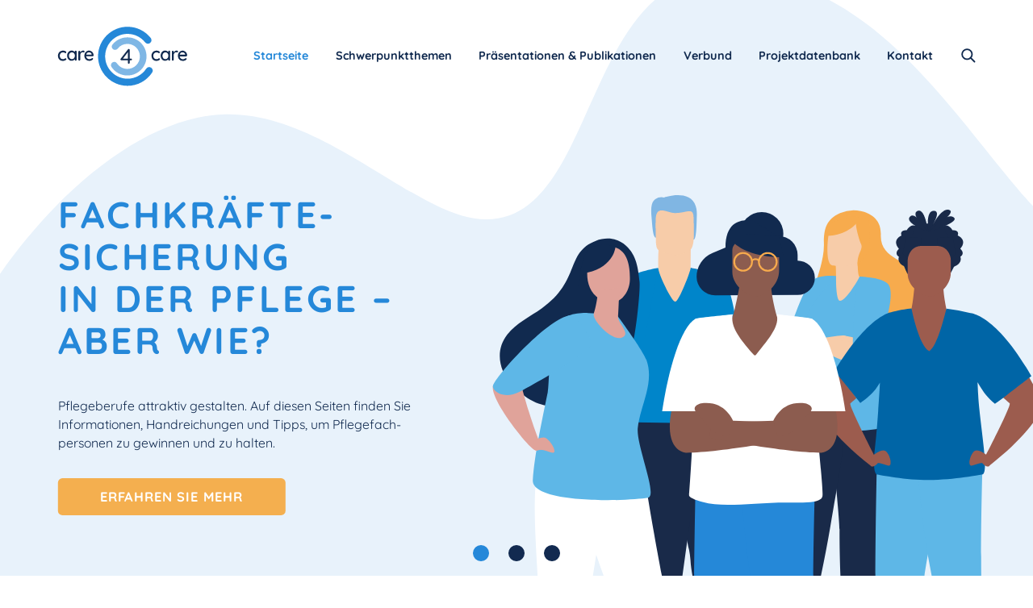

--- FILE ---
content_type: text/html; charset=UTF-8
request_url: https://www.zafh-care4care.de/
body_size: 7819
content:
<!DOCTYPE html>
<html lang="de">
<head>
<meta charset="UTF-8">
<meta name="viewport" content="width=device-width, initial-scale=1">
<link rel="profile" href="http://gmpg.org/xfn/11">

<title>ZAFH care4care</title>
<meta name='robots' content='max-image-preview:large' />
<link rel='stylesheet' id='wp-block-library-css'  href='https://www.zafh-care4care.de/wp-includes/css/dist/block-library/style.min.css?ver=6.0.11' type='text/css' media='all' />
<style id='global-styles-inline-css' type='text/css'>
body{--wp--preset--color--black: #000000;--wp--preset--color--cyan-bluish-gray: #abb8c3;--wp--preset--color--white: #ffffff;--wp--preset--color--pale-pink: #f78da7;--wp--preset--color--vivid-red: #cf2e2e;--wp--preset--color--luminous-vivid-orange: #ff6900;--wp--preset--color--luminous-vivid-amber: #fcb900;--wp--preset--color--light-green-cyan: #7bdcb5;--wp--preset--color--vivid-green-cyan: #00d084;--wp--preset--color--pale-cyan-blue: #8ed1fc;--wp--preset--color--vivid-cyan-blue: #0693e3;--wp--preset--color--vivid-purple: #9b51e0;--wp--preset--gradient--vivid-cyan-blue-to-vivid-purple: linear-gradient(135deg,rgba(6,147,227,1) 0%,rgb(155,81,224) 100%);--wp--preset--gradient--light-green-cyan-to-vivid-green-cyan: linear-gradient(135deg,rgb(122,220,180) 0%,rgb(0,208,130) 100%);--wp--preset--gradient--luminous-vivid-amber-to-luminous-vivid-orange: linear-gradient(135deg,rgba(252,185,0,1) 0%,rgba(255,105,0,1) 100%);--wp--preset--gradient--luminous-vivid-orange-to-vivid-red: linear-gradient(135deg,rgba(255,105,0,1) 0%,rgb(207,46,46) 100%);--wp--preset--gradient--very-light-gray-to-cyan-bluish-gray: linear-gradient(135deg,rgb(238,238,238) 0%,rgb(169,184,195) 100%);--wp--preset--gradient--cool-to-warm-spectrum: linear-gradient(135deg,rgb(74,234,220) 0%,rgb(151,120,209) 20%,rgb(207,42,186) 40%,rgb(238,44,130) 60%,rgb(251,105,98) 80%,rgb(254,248,76) 100%);--wp--preset--gradient--blush-light-purple: linear-gradient(135deg,rgb(255,206,236) 0%,rgb(152,150,240) 100%);--wp--preset--gradient--blush-bordeaux: linear-gradient(135deg,rgb(254,205,165) 0%,rgb(254,45,45) 50%,rgb(107,0,62) 100%);--wp--preset--gradient--luminous-dusk: linear-gradient(135deg,rgb(255,203,112) 0%,rgb(199,81,192) 50%,rgb(65,88,208) 100%);--wp--preset--gradient--pale-ocean: linear-gradient(135deg,rgb(255,245,203) 0%,rgb(182,227,212) 50%,rgb(51,167,181) 100%);--wp--preset--gradient--electric-grass: linear-gradient(135deg,rgb(202,248,128) 0%,rgb(113,206,126) 100%);--wp--preset--gradient--midnight: linear-gradient(135deg,rgb(2,3,129) 0%,rgb(40,116,252) 100%);--wp--preset--duotone--dark-grayscale: url('#wp-duotone-dark-grayscale');--wp--preset--duotone--grayscale: url('#wp-duotone-grayscale');--wp--preset--duotone--purple-yellow: url('#wp-duotone-purple-yellow');--wp--preset--duotone--blue-red: url('#wp-duotone-blue-red');--wp--preset--duotone--midnight: url('#wp-duotone-midnight');--wp--preset--duotone--magenta-yellow: url('#wp-duotone-magenta-yellow');--wp--preset--duotone--purple-green: url('#wp-duotone-purple-green');--wp--preset--duotone--blue-orange: url('#wp-duotone-blue-orange');--wp--preset--font-size--small: 13px;--wp--preset--font-size--medium: 20px;--wp--preset--font-size--large: 36px;--wp--preset--font-size--x-large: 42px;}.has-black-color{color: var(--wp--preset--color--black) !important;}.has-cyan-bluish-gray-color{color: var(--wp--preset--color--cyan-bluish-gray) !important;}.has-white-color{color: var(--wp--preset--color--white) !important;}.has-pale-pink-color{color: var(--wp--preset--color--pale-pink) !important;}.has-vivid-red-color{color: var(--wp--preset--color--vivid-red) !important;}.has-luminous-vivid-orange-color{color: var(--wp--preset--color--luminous-vivid-orange) !important;}.has-luminous-vivid-amber-color{color: var(--wp--preset--color--luminous-vivid-amber) !important;}.has-light-green-cyan-color{color: var(--wp--preset--color--light-green-cyan) !important;}.has-vivid-green-cyan-color{color: var(--wp--preset--color--vivid-green-cyan) !important;}.has-pale-cyan-blue-color{color: var(--wp--preset--color--pale-cyan-blue) !important;}.has-vivid-cyan-blue-color{color: var(--wp--preset--color--vivid-cyan-blue) !important;}.has-vivid-purple-color{color: var(--wp--preset--color--vivid-purple) !important;}.has-black-background-color{background-color: var(--wp--preset--color--black) !important;}.has-cyan-bluish-gray-background-color{background-color: var(--wp--preset--color--cyan-bluish-gray) !important;}.has-white-background-color{background-color: var(--wp--preset--color--white) !important;}.has-pale-pink-background-color{background-color: var(--wp--preset--color--pale-pink) !important;}.has-vivid-red-background-color{background-color: var(--wp--preset--color--vivid-red) !important;}.has-luminous-vivid-orange-background-color{background-color: var(--wp--preset--color--luminous-vivid-orange) !important;}.has-luminous-vivid-amber-background-color{background-color: var(--wp--preset--color--luminous-vivid-amber) !important;}.has-light-green-cyan-background-color{background-color: var(--wp--preset--color--light-green-cyan) !important;}.has-vivid-green-cyan-background-color{background-color: var(--wp--preset--color--vivid-green-cyan) !important;}.has-pale-cyan-blue-background-color{background-color: var(--wp--preset--color--pale-cyan-blue) !important;}.has-vivid-cyan-blue-background-color{background-color: var(--wp--preset--color--vivid-cyan-blue) !important;}.has-vivid-purple-background-color{background-color: var(--wp--preset--color--vivid-purple) !important;}.has-black-border-color{border-color: var(--wp--preset--color--black) !important;}.has-cyan-bluish-gray-border-color{border-color: var(--wp--preset--color--cyan-bluish-gray) !important;}.has-white-border-color{border-color: var(--wp--preset--color--white) !important;}.has-pale-pink-border-color{border-color: var(--wp--preset--color--pale-pink) !important;}.has-vivid-red-border-color{border-color: var(--wp--preset--color--vivid-red) !important;}.has-luminous-vivid-orange-border-color{border-color: var(--wp--preset--color--luminous-vivid-orange) !important;}.has-luminous-vivid-amber-border-color{border-color: var(--wp--preset--color--luminous-vivid-amber) !important;}.has-light-green-cyan-border-color{border-color: var(--wp--preset--color--light-green-cyan) !important;}.has-vivid-green-cyan-border-color{border-color: var(--wp--preset--color--vivid-green-cyan) !important;}.has-pale-cyan-blue-border-color{border-color: var(--wp--preset--color--pale-cyan-blue) !important;}.has-vivid-cyan-blue-border-color{border-color: var(--wp--preset--color--vivid-cyan-blue) !important;}.has-vivid-purple-border-color{border-color: var(--wp--preset--color--vivid-purple) !important;}.has-vivid-cyan-blue-to-vivid-purple-gradient-background{background: var(--wp--preset--gradient--vivid-cyan-blue-to-vivid-purple) !important;}.has-light-green-cyan-to-vivid-green-cyan-gradient-background{background: var(--wp--preset--gradient--light-green-cyan-to-vivid-green-cyan) !important;}.has-luminous-vivid-amber-to-luminous-vivid-orange-gradient-background{background: var(--wp--preset--gradient--luminous-vivid-amber-to-luminous-vivid-orange) !important;}.has-luminous-vivid-orange-to-vivid-red-gradient-background{background: var(--wp--preset--gradient--luminous-vivid-orange-to-vivid-red) !important;}.has-very-light-gray-to-cyan-bluish-gray-gradient-background{background: var(--wp--preset--gradient--very-light-gray-to-cyan-bluish-gray) !important;}.has-cool-to-warm-spectrum-gradient-background{background: var(--wp--preset--gradient--cool-to-warm-spectrum) !important;}.has-blush-light-purple-gradient-background{background: var(--wp--preset--gradient--blush-light-purple) !important;}.has-blush-bordeaux-gradient-background{background: var(--wp--preset--gradient--blush-bordeaux) !important;}.has-luminous-dusk-gradient-background{background: var(--wp--preset--gradient--luminous-dusk) !important;}.has-pale-ocean-gradient-background{background: var(--wp--preset--gradient--pale-ocean) !important;}.has-electric-grass-gradient-background{background: var(--wp--preset--gradient--electric-grass) !important;}.has-midnight-gradient-background{background: var(--wp--preset--gradient--midnight) !important;}.has-small-font-size{font-size: var(--wp--preset--font-size--small) !important;}.has-medium-font-size{font-size: var(--wp--preset--font-size--medium) !important;}.has-large-font-size{font-size: var(--wp--preset--font-size--large) !important;}.has-x-large-font-size{font-size: var(--wp--preset--font-size--x-large) !important;}
</style>
<link rel='stylesheet' id='fstheme-module-styles-css'  href='https://www.zafh-care4care.de/wp-content/themes/fieldsets-c4c/modules/styles.css?ver=32429708568' type='text/css' media='all' />
<link rel='stylesheet' id='fstheme-style-css'  href='https://www.zafh-care4care.de/wp-content/themes/fieldsets-c4c/style.css?ver=1628067212' type='text/css' media='all' />
<link rel='stylesheet' id='fstheme-slider-css'  href='https://www.zafh-care4care.de/wp-content/themes/fieldsets-c4c/modules/content-slider/swiper.min.css?ver=1623735230' type='text/css' media='all' />
<script type='text/javascript' src='https://www.zafh-care4care.de/wp-content/themes/fieldsets-c4c/assets/jquery-3.3.1.min.js?ver=3.3.1' id='fstheme-jquery-js'></script>
<script type='text/javascript' src='https://www.zafh-care4care.de/wp-content/themes/fieldsets-c4c/modules/scripts.js?ver=21064067202' id='fstheme-module-scripts-js'></script>
<script type='text/javascript' src='https://www.zafh-care4care.de/wp-content/themes/fieldsets-c4c/script.js?ver=1628067211' id='fstheme-script-js'></script>
<script type='text/javascript' src='https://www.zafh-care4care.de/wp-content/themes/fieldsets-c4c/modules/content-slider/swiper.min.js?ver=1623735231' id='fstheme-slider-js'></script>
<link rel="https://api.w.org/" href="https://www.zafh-care4care.de/wp-json/" /><link rel="alternate" type="application/json" href="https://www.zafh-care4care.de/wp-json/wp/v2/pages/2" /><link rel="EditURI" type="application/rsd+xml" title="RSD" href="https://www.zafh-care4care.de/xmlrpc.php?rsd" />
<link rel="wlwmanifest" type="application/wlwmanifest+xml" href="https://www.zafh-care4care.de/wp-includes/wlwmanifest.xml" /> 

<link rel="canonical" href="https://www.zafh-care4care.de/" />
<link rel='shortlink' href='https://www.zafh-care4care.de/' />
<link rel="alternate" type="application/json+oembed" href="https://www.zafh-care4care.de/wp-json/oembed/1.0/embed?url=https%3A%2F%2Fwww.zafh-care4care.de%2F" />
<link rel="alternate" type="text/xml+oembed" href="https://www.zafh-care4care.de/wp-json/oembed/1.0/embed?url=https%3A%2F%2Fwww.zafh-care4care.de%2F&#038;format=xml" />
<link rel="icon" href="https://www.zafh-care4care.de/wp-content/uploads/2021/01/cropped-Favicon-32x32.png" sizes="32x32" />
<link rel="icon" href="https://www.zafh-care4care.de/wp-content/uploads/2021/01/cropped-Favicon-192x192.png" sizes="192x192" />
<link rel="apple-touch-icon" href="https://www.zafh-care4care.de/wp-content/uploads/2021/01/cropped-Favicon-180x180.png" />
<meta name="msapplication-TileImage" content="https://www.zafh-care4care.de/wp-content/uploads/2021/01/cropped-Favicon-270x270.png" />

</head>

<body class="home page-template-default page page-id-2">

 

<a id="burger-button" href="#burger-menu">
	<span></span>
</a>


<div id="burger-menu">

</div><!--burger-menu--> 

<div id="one-em"></div>

<div id="page">

	<header>
		<div class="wrap">
		
			<a href="https://www.zafh-care4care.de" id="logo"><img src="https://www.zafh-care4care.de/wp-content/themes/fieldsets-c4c/assets/images/logo.svg" alt="ZAFH care4care Startseite"></a>
			
			 
			<div id="primary-menu">
				<nav>
					<ul id="menu-hauptmenue" class="menu"><li id="menu-item-46" class="menu-item menu-item-type-post_type menu-item-object-page menu-item-home current-menu-item page_item page-item-2 current_page_item menu-item-46"><a href="https://www.zafh-care4care.de/" aria-current="page">Startseite</a></li><li id="menu-item-566" class="menu-schwerpunktthemen menu-item-has-children menu-item menu-item-type-post_type menu-item-object-page menu-item-566"><a href="https://www.zafh-care4care.de/schwerpunktthemen/">Schwerpunktthemen</a><ul class="sub-menu"><li class="page_item page-item-144 page_item_has_children"><a href="https://www.zafh-care4care.de/schwerpunktthema/berufliche-bildung/">Berufliche Bildung</a><ul class="children"><li class="page_item page-item-2526"><a href="https://www.zafh-care4care.de/schwerpunktthema/berufliche-bildung/berufs-neu-orientierung/">Berufs(neu)orientierung</a></li><li class="page_item page-item-238"><a href="https://www.zafh-care4care.de/schwerpunktthema/berufliche-bildung/uebergang-ausbildung/">Übergang in die Ausbildung</a></li><li class="page_item page-item-256"><a href="https://www.zafh-care4care.de/schwerpunktthema/berufliche-bildung/ausbildung/">Ausbildung</a></li><li class="page_item page-item-3554"><a href="https://www.zafh-care4care.de/schwerpunktthema/berufliche-bildung/uebergang-in-die-berufspraxis/">Übergang in die Berufspraxis</a></li><li class="page_item page-item-3150"><a href="https://www.zafh-care4care.de/schwerpunktthema/berufliche-bildung/berufliche-weiterentwicklung/">Berufliche Weiterentwicklung</a></li></ul></li><li class="page_item page-item-3214 page_item_has_children"><a href="https://www.zafh-care4care.de/schwerpunktthema/organisationsentwicklung/">Organisations&shy;entwicklung</a><ul class="children"><li class="page_item page-item-2835"><a href="https://www.zafh-care4care.de/schwerpunktthema/organisationsentwicklung/haltungen-und-werte/">Haltungen und Werte</a></li><li class="page_item page-item-3364"><a href="https://www.zafh-care4care.de/schwerpunktthema/organisationsentwicklung/leadership/">Leadership</a></li><li class="page_item page-item-2836"><a href="https://www.zafh-care4care.de/schwerpunktthema/organisationsentwicklung/wertschaetzung-4/">Wertschätzung</a></li><li class="page_item page-item-3335"><a href="https://www.zafh-care4care.de/schwerpunktthema/organisationsentwicklung/digitalisierung/">Digitalisierung</a></li><li class="page_item page-item-3152"><a href="https://www.zafh-care4care.de/schwerpunktthema/organisationsentwicklung/personal/">Personal</a></li><li class="page_item page-item-3157"><a href="https://www.zafh-care4care.de/schwerpunktthema/organisationsentwicklung/partizipation/">Partizipation</a></li><li class="page_item page-item-2837"><a href="https://www.zafh-care4care.de/schwerpunktthema/organisationsentwicklung/zeitarbeit/">Zeitarbeit</a></li><li class="page_item page-item-3165"><a href="https://www.zafh-care4care.de/schwerpunktthema/organisationsentwicklung/konzeptentwicklung/">Konzeptentwicklung</a></li></ul></li><li class="page_item page-item-145 page_item_has_children"><a href="https://www.zafh-care4care.de/schwerpunktthema/entlohnung/">Entlohnung</a><ul class="children"><li class="page_item page-item-1335"><a href="https://www.zafh-care4care.de/schwerpunktthema/entlohnung/berufswahl/">Berufswahl</a></li><li class="page_item page-item-1788"><a href="https://www.zafh-care4care.de/schwerpunktthema/entlohnung/berufsausuebung-und-berufsverbleib/">Berufsausübung <br> und Berufsverbleib</a></li><li class="page_item page-item-1336"><a href="https://www.zafh-care4care.de/schwerpunktthema/entlohnung/monetaere-anreize/">Monetäre Anreize</a></li></ul></li><li class="page_item page-item-146 page_item_has_children"><a href="https://www.zafh-care4care.de/schwerpunktthema/arbeitsgestaltung/">Arbeitsgestaltung</a><ul class="children"><li class="page_item page-item-577"><a href="https://www.zafh-care4care.de/schwerpunktthema/arbeitsgestaltung/aufgabenverteilung/">Aufgabenverteilung</a></li><li class="page_item page-item-575"><a href="https://www.zafh-care4care.de/schwerpunktthema/arbeitsgestaltung/work-life-balance/">Work-Life-Balance</a></li><li class="page_item page-item-571"><a href="https://www.zafh-care4care.de/schwerpunktthema/arbeitsgestaltung/gesundheit/">Gesundheit</a></li><li class="page_item page-item-578"><a href="https://www.zafh-care4care.de/schwerpunktthema/arbeitsgestaltung/personalentwicklung/">Personalentwicklung</a></li></ul></li><li class="page_item page-item-148 page_item_has_children"><a href="https://www.zafh-care4care.de/schwerpunktthema/pflege-aus-sicht-aelterer/">Pflege aus Sicht älterer Menschen</a><ul class="children"><li class="page_item page-item-1603"><a href="https://www.zafh-care4care.de/schwerpunktthema/pflege-aus-sicht-aelterer/kriterien/">Kriterien &#8222;guter&#8220; Pflege</a></li><li class="page_item page-item-1828"><a href="https://www.zafh-care4care.de/schwerpunktthema/pflege-aus-sicht-aelterer/information/">Informations- &#038; Beratungsbedarfe</a></li><li class="page_item page-item-3608"><a href="https://www.zafh-care4care.de/schwerpunktthema/pflege-aus-sicht-aelterer/pflegepraeferenzen/">Pflegepräferenzen</a></li></ul></li><li class="page_item page-item-3230 page_item_has_children"><a href="https://www.zafh-care4care.de/schwerpunktthema/interessenvertretung/">Interessen&shy;vertretung</a><ul class="children"><li class="page_item page-item-3232"><a href="https://www.zafh-care4care.de/schwerpunktthema/interessenvertretung/warum-ist-interessenvertretung-wichtig/">Warum ist <br>Interessenvertretung <br>wichtig?</a></li><li class="page_item page-item-3234"><a href="https://www.zafh-care4care.de/schwerpunktthema/interessenvertretung/wo-kann-ich-mich-engagieren/">Wo kann ich mich <br>engagieren?</a></li><li class="page_item page-item-3626"><a href="https://www.zafh-care4care.de/schwerpunktthema/interessenvertretung/wie-kann-interessenvertretung-ablaufen/">Wie kann <br>Interessenvertretung <br>ablaufen?</a></li><li class="page_item page-item-3332"><a href="https://www.zafh-care4care.de/schwerpunktthema/interessenvertretung/wie-kann-lobbyarbeit-gestaltet-werden/">Wie kann Lobbyarbeit <br>gestaltet werden?</a></li></ul></li></ul></li><li id="menu-item-48" class="menu-item menu-item-type-post_type menu-item-object-page menu-item-has-children menu-item-48"><a href="https://www.zafh-care4care.de/praesentationen-und-publikationen/">Präsentationen &#038; Publikationen</a><ul class="sub-menu"><li id="menu-item-300" class="menu-item menu-item-type-post_type menu-item-object-page menu-item-300"><a href="https://www.zafh-care4care.de/praesentationen-und-publikationen/praesentationen/">Präsentationen</a></li><li id="menu-item-301" class="menu-item menu-item-type-post_type menu-item-object-page menu-item-301"><a href="https://www.zafh-care4care.de/praesentationen-und-publikationen/publikationen/">Publikationen</a></li></ul></li><li id="menu-item-49" class="menu-item menu-item-type-post_type menu-item-object-page menu-item-49"><a href="https://www.zafh-care4care.de/verbund/">Verbund</a></li><li id="menu-item-50" class="menu-item menu-item-type-post_type menu-item-object-page menu-item-50"><a href="https://www.zafh-care4care.de/projektdatenbank/">Projektdatenbank</a></li><li id="menu-item-51" class="menu-item menu-item-type-post_type menu-item-object-page menu-item-51"><a href="https://www.zafh-care4care.de/kontakt/">Kontakt</a></li><li id="menu-item-55" class="menu-search menu-item menu-item-type-custom menu-item-object-custom menu-item-55"><a href="#search">Suche</a></li></ul> 
				</nav>

				<div id="search-wrapper">
					<form action="https://www.zafh-care4care.de" method="get">
						<input name="s" id="s" type="text" placeholder="Suchbegriff" class="minimal-input">
					</form>
				</div>
			</div><!--primary-menu--> 
					
		</div><!--.wrap-->
		<div id="menu-background"></div>
	</header>
	
	<main>

		
				 
			
		<section class="fullwidth" id="hero">
		
					
		
			<div class="section-padding desktop-only" style="height:0em;"></div>
			
			<div class="section-padding mobile-only" style="height:0em;"></div>

			
			<div class="columns">
				
				 
				
				<div class="column">
					 

<div class="content content-slider slider-type-hero-slider">

	 
	<div class="ratio" style="padding-top:50%"></div>
	
	
	<div class="swiper-container hero-slider" >
		<div class="swiper-wrapper">

			 
			
			<div class="swiper-slide"> 
				
<div class="content content-image fit-content">
				<div class="image-wrap object-fit-cover fit-object">
				<img width="1" height="1" src="https://www.zafh-care4care.de/wp-content/uploads/2021/12/Slider_01.svg" class="attachment-large size-large" alt="" loading="lazy" onload="$(this).closest(&#039;.image-wrap&#039;).addClass(&#039;image-ready&#039;);" data-object-fit="cover" /> 
			</div><!--.image-wrap-->
			<div class="image-overlay">
<div class="content content-text">
	<h1>Fachkräfte&shy;sicherung<br />
in der Pflege – aber wie?</h1>
<p>Pflegeberufe attraktiv gestalten. Auf diesen Seiten finden Sie Informationen, Handreichungen und Tipps, um Pflege&shy;fach&shy;personen zu gewinnen und zu halten.</p>
<p><a href="https://www.zafh-care4care.de/schwerpunktthemen/" class="button-link">Erfahren Sie mehr</a></p>
 
</div><!--.content-text-->
</div><!--image-overlay--> 
</div><!--.content-image-->
 
			</div><!--.swiper-slide-->
			
			 
			
			<div class="swiper-slide"> 
				
<div class="content content-image fit-content">
				<div class="image-wrap object-fit-cover fit-object">
				<img width="1" height="1" src="https://www.zafh-care4care.de/wp-content/uploads/2021/12/Slider_02.svg" class="attachment-large size-large" alt="" loading="lazy" onload="$(this).closest(&#039;.image-wrap&#039;).addClass(&#039;image-ready&#039;);" data-object-fit="cover" /> 
			</div><!--.image-wrap-->
			<div class="image-overlay">
<div class="content content-text">
	<h1>An wen richten<br />
sich unsere<br />
Empfehlungen?</h1>
<p>Unsere Empfehlungen richten sich an verschiedene Zielgruppen der Pflegebranche: Einrichtungen der pflegerischen Versorgung bzw. der Ausbildung, Pflegefachpersonen, Verbände und Politik finden hier Anregungen und Handreichungen &#8211; für eine gute und zufriedenstellende Arbeit in der Pflege.</p>
<p>&nbsp;</p>
<p><a href="https://www.zafh-care4care.de/schwerpunktthemen/" class="button-link">Erfahren Sie mehr</a></p>
 
</div><!--.content-text-->
</div><!--image-overlay--> 
</div><!--.content-image-->
 
			</div><!--.swiper-slide-->
			
			 
			
			<div class="swiper-slide"> 
				
<div class="content content-image fit-content">
				<div class="image-wrap object-fit-cover fit-object">
				<img width="1" height="1" src="https://www.zafh-care4care.de/wp-content/uploads/2021/08/logos-startseite.svg" class="attachment-large size-large" alt="" loading="lazy" onload="$(this).closest(&#039;.image-wrap&#039;).addClass(&#039;image-ready&#039;);" data-object-fit="cover" /> 
			</div><!--.image-wrap-->
			<div class="image-overlay">
<div class="content content-text">
	<h1>Was ist das<br />
ZAFH care4care?</h1>
<p>Wir sind ein interdisziplinärer Forschungsverbund: Wir, die Hochschulen Esslingen und Ravensburg-Weingarten sowie das Institut für Angewandte Wirtschaftsforschung e.V., werden von unseren Praxispartnern DBfK Südwest e.V. und der BGW bei unserer Arbeit unterstützt.</p>
<p>&nbsp;</p>
<p><a href="https://www.zafh-care4care.de/verbund/" class="button-link">Erfahren Sie mehr</a></p>
 
</div><!--.content-text-->
</div><!--image-overlay--> 
</div><!--.content-image-->
 
			</div><!--.swiper-slide-->
			
			 

		</div><!--.swiper-wrapper-->
		
				<div class="swiper-pagination"></div>
				
				
	</div><!--.swiper-container-->	
	
	
</div><!--.content-slider-->
				</div><!--.column-->
				
								
			</div><!--.columns-->
			
			<div class="section-padding desktop-only" style="height:0em;"></div>

			<div class="section-padding mobile-only" style="height:0em;"></div>
			
		</section>
		
				 


				 
			
		<section class="is-accordion blue-bg" id="_abschlussveranstaltung-4-2-2022">
		
			<h2 class="accordion-title">Abschlussveranstaltung (4.2.2022)</h2>		
		
			<div class="section-padding desktop-only" style="height:3.25em;"></div>
			
			<div class="section-padding mobile-only" style="height:2em;"></div>

			
			<div class="columns">
				
				 
				
				<div class="column">
					
<div class="content content-text two-column-text">
	<p>Wir bedanken uns herzlich für Ihre Teilnahme an unserer hybriden Abschlussveranstaltung! Sie haben unsere Abschlussveranstaltung verpasst? Dann haben Sie hier die Gelegenheit, Ausschnitte der Abschlussveranstaltung anzusehen. Die Folien zur Keynote <span data-color="red"><strong>care4care – Eine Plattform für die Pflege</strong></span> können Sie <a href="https://www.zafh-care4care.de/wp-content/uploads/2022/02/care4care_Praesentation-Abschlussveranstaltung.pdf" target="_blank" rel="noopener">hier</a> herunterladen.</p>
 
</div><!--.content-text-->
				</div><!--.column-->
				
								
			</div><!--.columns-->
			
			<div class="section-padding desktop-only" style="height:3.25em;"></div>

			<div class="section-padding mobile-only" style="height:2em;"></div>
			
		</section>
		
				 


				 
			
		<section class="is-accordion" id="_keynote-prof-dr-karin-reiber">
		
			<h2 class="accordion-title">Keynote (Prof. Dr. Karin Reiber)</h2>		
		
			<div class="section-padding desktop-only" style="height:3.25em;"></div>
			
			<div class="section-padding mobile-only" style="height:2em;"></div>

			
			<div class="columns">
				
				 
				
				<div class="column">
					
<div class="content content-text two-column-text">
	<p>In ihrer Keynote mit dem Titel <span data-color="red"><strong>care4care – Eine Plattform für die Pflege</strong></span> stellt Frau Professorin Karin Reiber den Verbund sowie ausgewählte Ergebnisse aus der ersten Projektförderphase des Forschungsverbundes vor und bietet anschließend Einblicke in die Arbeit während der zweiten Förderphase.</p>
 
</div><!--.content-text-->

<div class="content content-video">

		<div class="confirm-external-overlay confirm-youtube">
			<div class="content-text">
				<h3>YouTube Videos</h3>
				<p>Zum Anzeigen von YouTube Videos klicken Sie bitte auf folgende Schaltfläche. Wir möchten Sie darauf hinweisen, dass nach der Aktivierung Daten an Google übermittelt werden.</p>
				<p>Weitere Informationen finden Sie in unserer <a href="https://www.zafh-care4care.de/datenschutzerklaerung/">Datenschutzerklärung</a>.</p>
				<p style="text-align: center;"><a href="#" class="button-link button-link-alt" onclick="confirmExternal('youtube', this); return false;">YouTube aktivieren</a></p>
			</div>
		</div><div class="external-code">&lt;iframe width=&quot;560&quot; height=&quot;315&quot; src=&quot;https://www.youtube-nocookie.com/embed/LUpP7ghULfw&quot; title=&quot;YouTube video player&quot; frameborder=&quot;0&quot; allow=&quot;accelerometer; autoplay; clipboard-write; encrypted-media; gyroscope; picture-in-picture&quot; allowfullscreen&gt;&lt;/iframe&gt;</div>

</div><!--video-->
				</div><!--.column-->
				
								
			</div><!--.columns-->
			
			<div class="section-padding desktop-only" style="height:3.25em;"></div>

			<div class="section-padding mobile-only" style="height:2em;"></div>
			
		</section>
		
				 


				 
			
		<section class="is-accordion blue-bg" id="_podiumsdiskussion">
		
			<h2 class="accordion-title">Podiumsdiskussion</h2>		
		
			<div class="section-padding desktop-only" style="height:3.25em;"></div>
			
			<div class="section-padding mobile-only" style="height:2em;"></div>

			
			<div class="columns">
				
				 
				
				<div class="column">
					
<div class="content content-text two-column-text">
	<p>In der Podiumsdiskussion kommen Akteure aus Pflegepraxis, -forschung, -verbänden und -initiativen zu ausgewählten Themen des ZAFH care4care miteinander ins Gespräch. An der Diskussionsrunde teilgenommen haben</p>
<ul>
<li>Alexander Friedrich-Warnke (Walk of Care, Vorstand des PflegeKultur Ankurbeln e.V. )</li>
<li>Dagmar Hennings (Vorständin der Wilhelmshilfe Göppingen)</li>
<li>Andrea Kiefer (Vorsitzende des DBfK Südwest e. V.)</li>
<li>Prof. Dr. Renate Stemmer (Professorin für Pflegewissenschaft/-management, KH Mainz)</li>
<li>Christine Vogler (Geschäftsführerin des Berliner Bildungscampus für Gesundheitsberufe gGmbH, Präsidentin des Deutschen Pflegerats)</li>
<li>Erhard Weiß (Geschäftsführer der BGW).</li>
</ul>
<p>Moderiert wird die Podiumsdiskussion von Petra Schwarz.</p>
 
</div><!--.content-text-->

<div class="content content-video">

		<div class="confirm-external-overlay confirm-youtube">
			<div class="content-text">
				<h3>YouTube Videos</h3>
				<p>Zum Anzeigen von YouTube Videos klicken Sie bitte auf folgende Schaltfläche. Wir möchten Sie darauf hinweisen, dass nach der Aktivierung Daten an Google übermittelt werden.</p>
				<p>Weitere Informationen finden Sie in unserer <a href="https://www.zafh-care4care.de/datenschutzerklaerung/">Datenschutzerklärung</a>.</p>
				<p style="text-align: center;"><a href="#" class="button-link button-link-alt" onclick="confirmExternal('youtube', this); return false;">YouTube aktivieren</a></p>
			</div>
		</div><div class="external-code">&lt;iframe width=&quot;560&quot; height=&quot;315&quot; src=&quot;https://www.youtube-nocookie.com/embed/XX8l4AaMFco&quot; title=&quot;YouTube video player&quot; frameborder=&quot;0&quot; allow=&quot;accelerometer; autoplay; clipboard-write; encrypted-media; gyroscope; picture-in-picture&quot; allowfullscreen&gt;&lt;/iframe&gt;</div>

</div><!--video-->
				</div><!--.column-->
				
								
			</div><!--.columns-->
			
			<div class="section-padding desktop-only" style="height:3.25em;"></div>

			<div class="section-padding mobile-only" style="height:2em;"></div>
			
		</section>
		
				 


				 
			
		<section>
		
					
		
			<div class="section-padding desktop-only" style="height:3.25em;"></div>
			
			<div class="section-padding mobile-only" style="height:2em;"></div>

			
			<div class="columns">
				
				 
				
				<div class="column">
					
<div class="content content-text">
	<h2>Unsere Schwerpunktthemen</h2>
 
</div><!--.content-text-->
 

<div class="content content-gallery flex-cols-3 teasers">

	
<div class="content content-image">
	<a href="https://www.zafh-care4care.de/schwerpunktthema/berufliche-bildung/">			<div class="image-wrap object-fit-contain fit-object">
				<img width="1" height="1" src="https://www.zafh-care4care.de/wp-content/uploads/2021/01/Brufliche-Bildung.svg" class="attachment-large size-large" alt="Berufliche Bildung" loading="lazy" onload="$(this).closest(&#039;.image-wrap&#039;).addClass(&#039;image-ready&#039;);" data-object-fit="contain" /><div class="ratio" style="padding-top:100%"></div> 
			</div><!--.image-wrap-->
			<div class="image-overlay">
<div class="content content-text">
	<h3 style="text-align: center;">Berufliche Bildung</h3>
 
</div><!--.content-text-->
</div><!--image-overlay--></a> 
</div><!--.content-image-->

<div class="content content-image">
	<a href="https://www.zafh-care4care.de/schwerpunktthema/entlohnung/">			<div class="image-wrap object-fit-contain fit-object">
				<img width="1" height="1" src="https://www.zafh-care4care.de/wp-content/uploads/2021/01/Entlohnung.svg" class="attachment-large size-large" alt="" loading="lazy" onload="$(this).closest(&#039;.image-wrap&#039;).addClass(&#039;image-ready&#039;);" data-object-fit="contain" /><div class="ratio" style="padding-top:100%"></div> 
			</div><!--.image-wrap-->
			<div class="image-overlay">
<div class="content content-text">
	<h3 style="text-align: center;">Entlohnung</h3>
 
</div><!--.content-text-->
</div><!--image-overlay--></a> 
</div><!--.content-image-->

<div class="content content-image">
	<a href="https://www.zafh-care4care.de/schwerpunktthema/arbeitsgestaltung/">			<div class="image-wrap object-fit-contain fit-object">
				<img width="1" height="1" src="https://www.zafh-care4care.de/wp-content/uploads/2021/01/Arbeitsgestaltung.svg" class="attachment-large size-large" alt="" loading="lazy" onload="$(this).closest(&#039;.image-wrap&#039;).addClass(&#039;image-ready&#039;);" data-object-fit="contain" /><div class="ratio" style="padding-top:100%"></div> 
			</div><!--.image-wrap-->
			<div class="image-overlay">
<div class="content content-text">
	<h3 style="text-align: center;">Arbeits&shy;gestaltung</h3>
 
</div><!--.content-text-->
</div><!--image-overlay--></a> 
</div><!--.content-image-->

<div class="content content-image">
	<a href="https://www.zafh-care4care.de/schwerpunktthema/organisationsentwicklung/">			<div class="image-wrap object-fit-contain fit-object">
				<img width="1" height="1" src="https://www.zafh-care4care.de/wp-content/uploads/2021/01/Organisationskultur.svg" class="attachment-large size-large" alt="" loading="lazy" onload="$(this).closest(&#039;.image-wrap&#039;).addClass(&#039;image-ready&#039;);" data-object-fit="contain" /><div class="ratio" style="padding-top:100%"></div> 
			</div><!--.image-wrap-->
			<div class="image-overlay">
<div class="content content-text">
	<h3 style="text-align: center;">Organisations&shy;entwicklung</h3>
 
</div><!--.content-text-->
</div><!--image-overlay--></a> 
</div><!--.content-image-->

<div class="content content-image">
	<a href="https://www.zafh-care4care.de/schwerpunktthema/pflege-aus-sicht-aelterer/">			<div class="image-wrap object-fit-contain fit-object">
				<img width="1" height="1" src="https://www.zafh-care4care.de/wp-content/uploads/2021/01/Leistungsgestaltung.svg" class="attachment-large size-large" alt="" loading="lazy" onload="$(this).closest(&#039;.image-wrap&#039;).addClass(&#039;image-ready&#039;);" data-object-fit="contain" /><div class="ratio" style="padding-top:100%"></div> 
			</div><!--.image-wrap-->
			<div class="image-overlay">
<div class="content content-text">
	<h3 style="text-align: center;">Pflege aus Sicht älterer Menschen</h3>
 
</div><!--.content-text-->
</div><!--image-overlay--></a> 
</div><!--.content-image-->

<div class="content content-image">
	<a href="https://www.zafh-care4care.de/schwerpunktthema/interessenvertretung/">			<div class="image-wrap object-fit-contain fit-object">
				<img width="1" height="1" src="https://www.zafh-care4care.de/wp-content/uploads/2021/01/Interessenvertretung.svg" class="attachment-large size-large" alt="" loading="lazy" onload="$(this).closest(&#039;.image-wrap&#039;).addClass(&#039;image-ready&#039;);" data-object-fit="contain" /><div class="ratio" style="padding-top:100%"></div> 
			</div><!--.image-wrap-->
			<div class="image-overlay">
<div class="content content-text">
	<h3 style="text-align: center;">Interessen&shy;vertretung</h3>
 
</div><!--.content-text-->
</div><!--image-overlay--></a> 
</div><!--.content-image-->
<div class="flex-fill"></div><div class="flex-fill"></div>	
</div><!--.content-gallery-->
<div class="content content-text">
	<p><a href="https://www.zafh-care4care.de/schwerpunktthemen/" class="button-link">Alle Schwerpunktthemen</a></p>
 
</div><!--.content-text-->
				</div><!--.column-->
				
								
			</div><!--.columns-->
			
			<div class="section-padding desktop-only" style="height:3.25em;"></div>

			<div class="section-padding mobile-only" style="height:2em;"></div>
			
		</section>
		
				 


				 
			
		<section>
		
					
		
			<div class="section-padding desktop-only" style="height:3.25em;"></div>
			
			<div class="section-padding mobile-only" style="height:2em;"></div>

			
			<div class="columns">
				
				 
				
				<div class="column">
					
<div class="content content-text">
	<h2>Das große Ganze</h2>
 
</div><!--.content-text-->
				</div><!--.column-->
				
								
			</div><!--.columns-->
			
			<div class="section-padding desktop-only" style="height:0em;"></div>

			<div class="section-padding mobile-only" style="height:0em;"></div>
			
		</section>
		
				 


				 
			
		<section>
		
					
		
			<div class="section-padding desktop-only" style="height:3.25em;"></div>
			
			<div class="section-padding mobile-only" style="height:2em;"></div>

			
			<div class="columns">
				
				 
				
				<div class="column">
					
<div class="content content-text two-column-text">
	<p>Fachkräftegewinnung, -bindung und Attraktivitätssteigerung des Pflegeberufs insgesamt – aber wie? Diese Themen haben wir intensiv bearbeitet und anhand von sechs Schwerpunktthemen Lösungsansätze entwickelt, die Sie für Ihre Arbeit nutzen können. Die daraus abgeleiteten Handlungsempfehlungen haben wir mit Expertinnen und Experten aus der Pflegebranche diskutiert und, wo nötig, angepasst – ganz nach dem Motto: „Mit der Praxis für die Praxis“.</p>
<p>Diese Handlungsempfehlungen präsentieren wir auf dieser Webseite, die damit zu einer Plattform für den Praxistransfer wird. Die einzelnen Ideen und Maßnahmen greifen ineinander und ergänzen sich, sodass daraus ein Gesamtbild entsteht.</p>
<p>Wir sind uns bewusst, dass Probleme in der Pflege auch und gerade in Rahmenbedingungen begründet sind, die nicht im Einflussbereich von Verbänden, Trägern, einzelner Einrichtungen und ihrer Akteure liegen. Unsere Ergebnisse zeigen aber, dass es auch innerhalb der gegebenen Rahmen Spielräume und Handlungsmöglichkeiten zur Fachkräftesicherung gibt und diese auch erfolgreich genutzt werden. Gelungene (Praxis-)Beispiele dazu finden Sie in unserer Projektdatenbank.</p>
<p>Auf dieser Plattform möchten wir Ihnen konkrete Ideen für die Fachkräftesicherung auch unter den aktuellen Gegebenheiten bereitstellen. An den Stellen, an denen es nötig ist, möchten wir den Blick weiten.</p>
 
</div><!--.content-text-->
				</div><!--.column-->
				
								
			</div><!--.columns-->
			
			<div class="section-padding desktop-only" style="height:3.25em;"></div>

			<div class="section-padding mobile-only" style="height:2em;"></div>
			
		</section>
		
				 


				 
			
		<section>
		
					
		
			<div class="section-padding desktop-only" style="height:3.25em;"></div>
			
			<div class="section-padding mobile-only" style="height:2em;"></div>

			
			<div class="columns">
				
				 
				
				<div class="column">
					
<div class="content content-text">
	<h2>Weitere Bereiche</h2>
 
</div><!--.content-text-->
 

<div class="content content-gallery flex-cols-3 text-teasers">

	
<div class="content content-textkachel">
	<a href="https://www.zafh-care4care.de/projektdatenbank/">

	
<div class="content content-text">
	<h3>Projektdatenbank</h3>
 
</div><!--.content-text-->
 

	<div class="image-overlay">
	
<div class="content content-text">
	<p data-size="big">Hier finden Sie eine Übersicht von Good-Practice-Beispielen zu unseren Themenbereichen.</p>
 
</div><!--.content-text-->
 
	</div>
	
	</a>
</div><!--.content-text-->

<div class="content content-textkachel">
	<a href="https://www.zafh-care4care.de/praesentationen-und-publikationen/">

	
<div class="content content-text">
	<h3>Präsentationen und Publikationen</h3>
 
</div><!--.content-text-->
 

	<div class="image-overlay">
	
<div class="content content-text">
	<p data-size="big">Hier finden Sie eine Übersicht unserer Vorträge und Publikationen.</p>
 
</div><!--.content-text-->
 
	</div>
	
	</a>
</div><!--.content-text-->

<div class="content content-textkachel">
	<a href="https://www.zafh-care4care.de/verbund/">

	
<div class="content content-text">
	<h3>Verbund</h3>
 
</div><!--.content-text-->
 

	<div class="image-overlay">
	
<div class="content content-text">
	<p data-size="big">Hier finden Sie Informationen zu unserem Forschungsverbund.</p>
 
</div><!--.content-text-->
 
	</div>
	
	</a>
</div><!--.content-text-->

<div class="content content-textkachel">
	<a href="https://www.zafh-care4care.de/wp-content/uploads/2022/03/c4c-broschüre-webversion.pdf">

	
<div class="content content-text">
	<h3>Projektbroschüre</h3>
 
</div><!--.content-text-->
 

	<div class="image-overlay">
	
<div class="content content-text">
	<p data-size="big">Hier finden Sie einen Überblick zu den Schwerpunktthemen.</p>
 
</div><!--.content-text-->
 
	</div>
	
	</a>
</div><!--.content-text-->
<div class="flex-fill"></div><div class="flex-fill"></div>	
</div><!--.content-gallery-->
					 
					<div class="content-space desktop-only" style="height:6em;"></div>
										 
					<div class="content-space mobile-only" style="height:4em;"></div>
					 				</div><!--.column-->
				
								
			</div><!--.columns-->
			
			<div class="section-padding desktop-only" style="height:3.25em;"></div>

			<div class="section-padding mobile-only" style="height:2em;"></div>
			
		</section>
		
				 


	</main>


	<footer>
		<div class="wrap">
			
			<div id="footer-logo-col">
				<a href="https://www.zafh-care4care.de" id="footer-logo"><img src="https://www.zafh-care4care.de/wp-content/themes/fieldsets-c4c/assets/images/Logo-Footer.svg" alt="ZAFH care4care Startseite"><span id="copy" data-color="blue" data-size="small">&copy;2020</span></a>				
			</div>
			
			<div id="ueber-uns-col">
				
<div class="content content-text">
	<h4>Über uns</h4>
<p>Das Zentrum für angewandte Forschung an Hochschulen für Angewandte Wissen&shy;schaften (ZAFH) „care4care – Fachkräfte&shy;bedarf in der Pflege im Zeichen von Alterung, Vielfalt und Zufriedenheit“ setzt sich aus den Hochschulen Esslingen und Ravensburg-Weingarten sowie dem Institut für Angewandte Wirtschafts&shy;forschung e. V. zusammen. Der DBfK Südwest e. V. und die BGW unterstützen die Arbeit als Praxispartner.</p>
<p>Gefördert wird der Projekt&shy;verbund durch das Ministerium für Wissenschaft, Forschung und Kunst Baden-Württemberg mit Einbindung von EFRE-Strukturfondsmitteln.</p>
 
</div><!--.content-text-->
			</div>
			
			<div id="rechtliches-col">
				<div class="content content-text">
				<h4>Rechtliches</h4>
				 
			<div id="footer-menu">
				<nav>
					<ul id="menu-footer-menue" class="menu"><li id="menu-item-54" class="menu-item menu-item-type-post_type menu-item-object-page menu-item-54"><a href="https://www.zafh-care4care.de/kontakt/">Kontakt</a></li><li id="menu-item-53" class="menu-item menu-item-type-post_type menu-item-object-page menu-item-53"><a href="https://www.zafh-care4care.de/datenschutzerklaerung/">Datenschutzerklärung</a></li><li id="menu-item-52" class="menu-item menu-item-type-post_type menu-item-object-page menu-item-52"><a href="https://www.zafh-care4care.de/impressum/">Impressum</a></li></ul> 
				</nav>
			</div><!--footer-menu--> 
						</div>
			</div>
			
			<div id="partner-col">
				
<div class="content content-image">
				<div class="image-wrap">
				<img width="360" height="116" src="https://www.zafh-care4care.de/wp-content/uploads/2021/01/bw.png" class="attachment-large size-large" alt="Baden-Württemberg" loading="lazy" onload="$(this).closest(&#039;.image-wrap&#039;).addClass(&#039;image-ready&#039;);" /> 
			</div><!--.image-wrap-->
			 
</div><!--.content-image-->

<div class="content content-image">
				<div class="image-wrap">
				<img width="360" height="147" src="https://www.zafh-care4care.de/wp-content/uploads/2021/01/eu.png" class="attachment-large size-large" alt="Europäische Union" loading="lazy" onload="$(this).closest(&#039;.image-wrap&#039;).addClass(&#039;image-ready&#039;);" /> 
			</div><!--.image-wrap-->
			 
</div><!--.content-image-->

<div class="content content-image">
				<div class="image-wrap">
				<img width="360" height="107" src="https://www.zafh-care4care.de/wp-content/uploads/2021/01/efre.png" class="attachment-large size-large" alt="EFRE - Investition in Ihre Zukunft." loading="lazy" onload="$(this).closest(&#039;.image-wrap&#039;).addClass(&#039;image-ready&#039;);" /> 
			</div><!--.image-wrap-->
			 
</div><!--.content-image-->
			</div>			
			
		</div><!-- .wrap -->
	</footer>
	
</div><!-- #page -->


</body>
</html>

--- FILE ---
content_type: text/css
request_url: https://www.zafh-care4care.de/wp-content/themes/fieldsets-c4c/modules/styles.css?ver=32429708568
body_size: 9446
content:
/* composer */

.columns {
	display: -webkit-flex;
	display: flex;
	-webkit-flex-direction: row;
	flex-direction: row;
	-webkit-flex-wrap: nowrap;
	flex-wrap: nowrap;
	-webkit-justify-content: space-between;
	justify-content: space-between;
	-webkit-align-items: stretch;
	align-items: stretch;
	
	margin: 0 auto;
	max-width: 75.666em;
}

.column {
	-webkit-flex: 1 1 auto;
	flex: 1 1 auto;
	
	width: 100%;
	padding: 0 2em;
	box-sizing: border-box;
}

.column[data-size="1/5"] { width: 20%; }
.column[data-size="1/4"] { width: 25%; }
.column[data-size="1/3"] { width: 33.333%; }
.column[data-size="2/5"] { width: 40%; }
.column[data-size="1/2"] { width: 50%; }
.column[data-size="3/5"] { width: 60%; }
.column[data-size="2/3"] { width: 66.666%; }
.column[data-size="3/4"] { width: 75%; }
.column[data-size="4/5"] { width: 80%; }


/* section fullwidth */

section:not(.fullwidth) {
	padding: 0 2em;	
}


@media (max-width: 999px) {
	section:not(.fullwidth) {
		padding: 0 1em;	
	}
	.column {
		padding: 0 1em;
	}
	
}

.fullwidth > .columns {
	max-width: 100%;
}

.fullwidth > .columns > .column:first-child {
	padding-left: 0;
}
.fullwidth > .columns > .column:last-child {
	padding-right: 0;
}



/* column padding */

.no-column-padding > .columns > .column,
.column.no-column-padding {
	padding: 0 !important;
}


/* column vertical align */

.align-flex-start {
	-webkit-align-self: flex-start;
	align-self: flex-start;
}
.align-flex-center {
	-webkit-align-self: center;
	align-self: center;
}
.align-flex-end {
	-webkit-align-self: flex-end;
	align-self: flex-end;
}


/* vertical align of contents in streched column */

.column-contents-center {
    display: -webkit-flex;
    display: flex;
    -webkit-flex-direction: column;
    flex-direction: column;
    -webkit-flex-wrap: nowrap;
    flex-wrap: nowrap;
    -webkit-justify-content: center;
    justify-content: center;
    -webkit-align-items: center;
    align-items: center;
}


/* strech content to column */

.strech-to-column {
	position: relative;
    display: -webkit-flex;
    display: flex;
    -webkit-flex-direction: column;
    flex-direction: column;
    -webkit-flex-wrap: nowrap;
    flex-wrap: nowrap;
	-webkit-align-items: stretch;
	align-items: stretch;
}
.strech-to-column > * {
	width: 100%;
	min-height: 100%;
	box-sizing: border-box;
}


/* fit content to column */

.fit-content-to-column {
	position: relative;
}

.fit-content,
.fit-content .fit-object {
	position: absolute !important;
	top: 0;
	left: 0;
	width: 100%;
	height: 100%;
}

.fit-object {
	position: relative;
	overflow: hidden;
}

@media (max-width: 999px) {
	.mobile-column-ratio {
		position: relative;
		padding-top: 66.666%;
	}
}


/* mobile column collapse */

@media (max-width: 999px) {
	.accordion-content > .columns,
	section:not(.custom-wrap-rule) > .columns {
		display: block;
	}
	.accordion-content > .columns > .column,
	section:not(.custom-wrap-rule) > .columns > .column {
		width: 100%;
	}
	
	.accordion-content > .columns > .column + .column,
	section:not(.custom-wrap-rule) > .columns > .column + .column {
		margin-top: 2.5em;
	}
	

	.mobile-flex-reverse > .columns,
	.mobile-flex-reorder > .columns {
		display: -webkit-flex !important;
		display: flex !important;
		-webkit-flex-wrap: wrap;
		flex-wrap: wrap;
	}
	.mobile-flex-reverse > .columns {
		-webkit-flex-direction: column-reverse;
		flex-direction: column-reverse;
	}
	.mobile-flex-reverse > .columns > .column,
	.mobile-flex-reorder > .columns > .column {
		-webkit-flex: 1 0 auto;
		flex: 1 0 auto;
	}

	.mobile-order-1 {
		-webkit-order: 1;
		order: 1;
	}
	.mobile-order-2 {
		-webkit-order: 2;
		order: 2;
	}
	.mobile-order-3 {
		-webkit-order: 3;
		order: 3;
	}
	.mobile-order-4 {
		-webkit-order: 4;
		order: 4;
	}
	.mobile-order-5 {
		-webkit-order: 5;
		order: 5;
	}
}

@media (max-width: 719px) {
	.wrap-below-720 > .columns {
		display: block;
	}
	.wrap-below-720 > .columns > .column {
		width: 100% !important;
	}
}

@media (max-width: 511px) {
	.wrap-below-512 > .columns {
		display: block;
	}
	.wrap-below-512 > .columns > .column {
		width: 100% !important;
	}
}


/* collapse 4 cols to 2x2 */

@media (max-width: 999px) {
	.wrap-4-to-2x2 .columns {
		-webkit-flex-wrap: wrap;
		flex-wrap: wrap;
	}
	.wrap-4-to-2x2 .column {
		width: 50% !important;
	}
	/* or .wrap-4-to-2x2 .column:nth-child(1) {width: ... } */
	
	.wrap-4-to-2x2 .column:nth-child(3),
	.wrap-4-to-2x2 .column:nth-child(4) {
		margin-top: 2em;
	}
}



/* flex cols */

.flex-cols-2 > div {
	width: calc( (100% - 3.75em) / 2 );
}
.flex-cols-3 > div {
	width: calc( (100% - 4em) / 3 );
}
.flex-cols-4 > div {
	width: calc( (100% - 6em) / 4 );
}


@media (max-width: 999px) {
	
	.flex-cols-3 > div {
		width: calc( (100% - 2em) / 2 );
	}
	
	.text-teasers.flex-cols-3 > div,
	.combi-teasers.flex-cols-3 > div,
	.flex-cols-2 > div {
		width: 100%;
	}
	
}


.flex-fill {
	height: 0px;
	padding: 0;
	margin: 0 !important;
}.tree-accordion {
	padding-left: 0 !important;
	padding-right: 0 !important;
}

.tree-accordion .accordion-content {
	padding-bottom: 0 !important;	
}
.tree-accordion .section-padding {
	display: none !important;	
}

.tree-accordion .accordion-title {
	margin-left: 0 !important;
	margin-right: 0 !important;
}
.tree-accordion .column,
.tree-accordion .columns {
	max-width: 100%;
	padding-left: 0;
	padding-right: 0;
}


.content-tree {
	background-color: white;
	min-height: 1em;
	margin-bottom: -1px;
	font-weight: 500;
}

.tree-wrap {
	margin: 0 auto;
	padding: 0 2rem;
	max-width: 80rem;
	box-sizing: border-box;
}
@media (max-width: 999px) {
	.tree-wrap {
		padding: 0 1rem;
	}
}


.tree-data {
	display: none;
}


.tree-cols {
    display: -webkit-flex;
    display: flex;
    -webkit-flex-direction: row;
    flex-direction: row;
    -webkit-flex-wrap: nowrap;
    flex-wrap: nowrap;
    -webkit-justify-content: flex-start;
    justify-content: flex-start;
    -webkit-align-items: center;
    align-items: center;
	min-height: 20em;
	transition: transform 0.25s ease;
}
.tree-col {
	opacity: 0;
	width: 0;
	margin-left: 0;
	box-sizing: border-box;
	position: relative;
	overflow: hidden;
	transition: margin-left 0.25s ease, width 0.25s ease, opacity 0.25s ease, padding 0.25s ease;
	flex: 0 0 auto;
	position: relative;
	margin-top: var(--shift-up, 0);
}
.tree-col.tree-visible {
	opacity: 1;
	width: 12em;
	margin-left: 1rem;
}

.tree-col-has-selection {
	padding-top: 1em;
	padding-bottom: 1em;
}



.tree-sep {
	margin-left: 0;
	transition: margin-left 0.25s ease, width 0.25s ease;
	width: 0;
	height: 2px;
	background-color: #2588d9;
	flex: 0 0 auto;
	margin-top: var(--shift-up, 0);
}
.tree-sep.tree-visible {
	width: 1.95em;
	margin-left: 1rem;
}

.tree-col:first-child {
	margin-left: 0 !important;
}


.content-tree.tree-start .button-tree-reset {
	pointer-events: none;
	opacity: 0;
}
.content-tree:not(.tree-end) .button-tree-pdf {
	pointer-events: none;
	opacity: 0;
}


.tree-item dfn {
	color: inherit;
	pointer-events: all;
}

.tree-item a {
	color: inherit;
	text-decoration: underline;
	font-weight: bold;
	pointer-events: all;
}
	
.tree-item {
	font-size: 0.8em;
	user-select: none;
	
	line-height: 140%;
	margin: 4px 0;
	background-color: #e8f2fb;
	color: #2588d9;
	
	display: -webkit-flex;
	display: flex;
	-webkit-flex-direction: column;
	flex-direction: column;
	-webkit-flex-wrap: nowrap;
	flex-wrap: nowrap;
	-webkit-justify-content: center;
	justify-content: center;
	-webkit-align-items: center;
	align-items: center;
	
	max-height: 16em;
	min-height: 7em;
	cursor: pointer;
	overflow: hidden;
	position: relative;
	transition: min-height 0.25s ease, max-height 0.25s ease, padding 0.25s ease;
}



.tree-col-has-selection:not(.col-is-list) .tree-item:not(.tree-item-selected) {
	min-height: 0;
	max-height: 0;
	margin: 0;
}

.col-is-list {
	pointer-events: none;
}

.col-is-list:not(.col-list-appear) .tree-item + .tree-item {
	min-height: 0;
	max-height: 0;
	margin: 0;
}

.

.col-is-list .tree-item:nth-child(2) {
	transition-delay: 0.5s;
}
.col-is-list .tree-item:nth-child(3) {
	transition-delay: 1s;
}
.col-is-list .tree-item:nth-child(4) {
	transition-delay: 1.5s;
}
.col-is-list .tree-item:nth-child(5) {
	transition-delay: 2s;
}
.col-is-list .tree-item:nth-child(6) {
	transition-delay: 2.5s;
}
.col-is-list .tree-item:nth-child(7) {
	transition-delay: 3s;
}


.col-is-list {
	-webkit-align-self: stretch;
	align-self: stretch;
}

.col-is-list .tree-item {
	background-color: #0064a5;
	color: white;
}

.col-is-list > div {
	position: absolute;
	width: 100%;
	left: 0;
	top: calc(50% - 3em);
}


.tree-item-text {
	width: 15em; /* 12 + 1.25 */
	box-sizing: border-box;
	padding: 0.75em 1em;
}

.col-end-list .tree-item,
.tree-item-selected {
	background-color: #2588d9;
	color: white;
}


.tree-col:not(.col-is-list)::before {
	content: "";
	position: absolute;
	top: 0;
	left: calc(50% - 1em);
	width: 2em;
	height: 1.75em;
	background: url([data-uri]) center center no-repeat;
	background-size: 80% auto;

	opacity: 0;
	transform: scale(0.1);
	z-index: 10;
	pointer-events: none;
}
.tree-col-has-selection:not(.col-is-list)::before {
	opacity: 1;
	transform: scale(1);
	transition: opacity 0.25s ease, transform 0.25s ease;
	transition-delay: 0.25s;
}

.col-is-list > div {
	position: relative;
}
.col-is-list:not(.col-boxonly) > div::before {
	pointer-events: none;
	content: "";
	position: absolute;
	top: -1.25em;
	left: calc(50% - 1em);
	z-index: 10;
	width: 2em;
	height: 1.75em;
	background: url([data-uri]) center center no-repeat;
	background-size: 80% auto;
}



.tree-scroll-right,
.tree-scroll-left {
	text-transform: uppercase;
	color: #2588d9;
	padding-left: 2.5em;
	position: relative;
	display: none;
	cursor: pointer;
	user-select: none;
}
.tree-scroll-right::before,
.tree-scroll-left::before {
	content: "";
	position: absolute;
	left: 0;
	top: calc(50% - 1em);
	bottom: -1em;
	width: 2em;
	height: 2em;
	border-radius: 50%;
	background: #f4af4f url([data-uri]) 50% 50% no-repeat;
	background-size: contain;
}
.tree-scroll-right::before {
	transform: scaleX(-1);
}


.tree-is-scrolling .tree-scroll-left {
	display: block;
}
.tree-is-off .tree-scroll-right {
	display: block;
}

@media (min-width: 1000px) {
	.tree-scroll-right,
	.tree-scroll-left {
		position: absolute;
		left: 0;
		top: 1.4em;
	}
	.tree-scroll-right {
		left: 12em;
	}
}

.tree-buttons {
	position: relative;
}

@media (max-width: 999px) {
	.tree-buttons {
		padding-top: 2.75em;
	}
	.tree-scroll-right,
	.tree-scroll-left {
		position: absolute;
		left: 0;
		top: 0;
	}
	.tree-scroll-right {
		left: auto;
		right: 0;
	}
}


@media (max-width: 999px) {
	.tree-col.tree-visible {
		margin-left: 2px;
	}
	.tree-sep.tree-visible {
		width: 0.5em;
		margin-left: 2px;
	}
	.content-tree {
		font-size: 0.93em;
	}
}
/* FORMS */

.send-progress {
cursor: wait;

}
.send-progress .form-composer {
pointer-events: none;
opacity: 0.6;
}

.content-form form {
padding: 0;
margin: 0 -0.5em;
transition: opacity 0.2s ease;
}
.content-form .column {
padding: 0 0.5em;
}

.form-input {
padding: 0.5em 0;
}

.minimal-input {
display: block;
background-color: #e9f2fb;
color: currentColor;
border: 1px #e9f2fb solid; /* fix color because .select-placeholder */
box-sizing: border-box;
outline: 0;
-webkit-appearance: none;
-moz-appearance: none;
-ms-appearance: none;
appearance: none;
	border-radius: 0.35em;
	height: 2.5em;
	line-height: 2.5em;
	padding: 0px 0.5em;
margin: 0;
width: 100%;
}

.minimal-input option {
color: #333; /* fix color because .select-placeholder */
}

textarea.minimal-input { 
max-width: 100%; /* no horizontal resize */
line-height: 1.5em;
padding-top: 0.25em;
}
select.minimal-input {
cursor: pointer;
}

.input-label {
min-height: 2em;
line-height: 150%;
box-sizing: border-box;
padding-top: 0.2em;
}

.input-select-wrapper {
position: relative;
}
.input-select-button {
position: absolute;
top: 0;
right: 0;
background: currentColor none 50% 54% no-repeat;
background-image: url([data-uri]);
background-size: 0.8em 0.8em;
display: block;
width: 2em;
height: 2em;
line-height: 2em;
text-align: center;
pointer-events: none;
}

.input-button {
background: #333;
color: white;
text-align: center;
border: 0;
cursor: pointer;
}

.minimal-input:-moz-input-placeholder {
color: #4290db;
}
.minimal-input::-moz-input-placeholder {
color: #4290db;
}
.minimal-input:-ms-input-placeholder {
color: #4290db;
}
.minimal-input::-ms-input-placeholder {
color: #4290db;
}
.minimal-input::-webkit-input-placeholder {
color: #4290db;
}
.minimal-input::placeholder {
color: #4290db;
}

.select-placeholder,
select.minimal-input option[value=""] {
color: #4290db;
}


.checkbox,
.radio {
min-height: 2em;
line-height: 150%;
display: inline-block;
position: relative;
color: inherit;
text-decoration: none;
padding-left: 3em;
padding-top: 0.2em;
box-sizing: border-box;
-webkit-user-select: none;
user-select: none;
cursor: pointer;
}

.checkbox > span,
.radio > span {
position: absolute;
top: 0px;
left: 0px;
border: 1px currentColor solid;
box-sizing: border-box;
width: 2em;
height: 2em;
background: transparent none center center no-repeat;
background-size: 1em 1em;
}
.checkbox.checked span {
background-image: url([data-uri]);
}

.radio > span {
border-radius: 50%;
}
.radio > span > span {
position: absolute;
top: 22%;
left: 22%;
width: 56%;
height: 56%;
background-color: currentColor;
border-radius: 50%;
display: none;
}
.radio.checked > span > span {
display: block;
}

@media (min-width: 1000px) {
	.option-align-h .checkbox + .checkbox,
	.option-align-h .radio + .radio {
	margin-left: 1em;
	}
}
@media (max-width: 999px) { /* same like v */
	.option-align-h .checkbox,
	.option-align-h .radio {
	display: block;
	}
	.option-align-h .checkbox + .checkbox,
	.option-align-h .radio + .radio {
	margin-top: 1em;
	}
}

.option-align-v .checkbox,
.option-align-v .radio {
display: block;
}
.option-align-v .checkbox + .checkbox,
.option-align-v .radio + .radio {
margin-top: 1em;
}

@media (max-width: 511px) {
	.content-form .columns {
		display: block;
	}
	.content-form .columns > .column {
		width: 100%;
	}
}

/* form errors */

.content-form .columns.form-error {
display: none;
}
.form-error-response {
border: 1px red solid;
color: red;
padding: 0px 0.2em;
line-height: 1.5em;
text-align: center;
margin-top: 0.5em;
}
.invalid input,
.invalid textarea,
.invalid select,
.invalid .checkbox > span, 
.invalid .radio > span {
border-color: red;
}

/* GALLERY */

.content-gallery {
	position: relative;
	
    -webkit-display: flex;
    -webkit-flex-direction: row;
    -webkit-flex-wrap: wrap;
    -webkit-justify-content: space-between;
    -webkit-align-content: flex-start;
    -webkit-align-items: flex-start;
	
    display: flex;
    flex-direction: row;
    flex-wrap: wrap;
    justify-content: space-between;
    align-content: flex-start;
    align-items: flex-start;
}


.content-gallery > div {
	margin: 1em 0;
}

@media (max-width: 999px) {
	.content-gallery {
		padding: 0.5em 0;
	}
	.content-gallery.icon-list > div {
		margin: 0.5em 0;
	}
}.content-image {
	position: relative;
}

.content-image img {
	width: 100%;
	transition: transform 0.25s ease;
}


.image-link-box {
	display: block;
	overflow: hidden;
	border-radius: 1em;
}

/* pointer only */
@media (pointer: fine), not all and (-moz-touch-enabled) {
		
	.combi-teasers a:hover img,
	a:hover .image-link-box img {
		transform: scale(1.15);
	}

}


.fit-object img {
	position: absolute;
	top: 0;
	left: 0;
	width: 100%;
	height: 100%;
}

.object-fit-fill img {
  object-fit: fill;
}

.object-fit-contain img {
  object-fit: contain;
}

.object-fit-cover img {
  object-fit: cover;
}

.object-fit-none img {
  object-fit: none;
}

.object-fit-scale-down img {
  object-fit: scale-down;
}

.fit-content .image-caption {
	position: absolute;
	bottom: 2em;
	left: 1em;
	right: 1em;
	text-align: center;
	color: white;
	z-index: 1;
}


/* overlay */
.matrix-accordion {
	padding-left: 0 !important;
	padding-right: 0 !important;
}

.matrix-accordion .accordion-content {
	padding-bottom: 0 !important;	
}
.matrix-accordion .section-padding {
	display: none !important;	
}

.matrix-accordion .accordion-title {
	margin-left: 0 !important;
	margin-right: 0 !important;
}
.matrix-accordion .column,
.matrix-accordion .columns {
	max-width: 100%;
	padding-left: 0;
	padding-right: 0;
}


.content-matrix {
	background-color: white;
	min-height: 1em;
	margin-bottom: -1px;
}


.matrix-cats {
    display: -ms-flexbox;
    display: -webkit-flex;
    display: flex;
    -webkit-flex-direction: row;
    -ms-flex-direction: row;
    flex-direction: row;
    -webkit-flex-wrap: wrap;
    -ms-flex-wrap: wrap;
    flex-wrap: wrap;
    -webkit-justify-content: space-between;
    -ms-flex-pack: justify;
    justify-content: space-between;
    -webkit-align-content: flex-start;
    -ms-flex-line-pack: start;
    align-content: flex-start;
    -webkit-align-items: flex-start;
    -ms-flex-align: start;
    align-items: flex-start;
	
	width: 100%;
	padding-bottom: 2rem;
}

@media (max-width: 999px) {
	.matrix-cats {
		-webkit-justify-content: center;
		-ms-flex-pack: center;
		justify-content: center;
	}
}





.matrix-cat {
	position: relative;
	box-sizing: border-box;
	padding: 0.5em;
	width: 8em;
	font-size: 0.9em;
	cursor: pointer;
}

.flex-fill {
	margin-top: 0 !important;
	margin-bottom: 0 !important;
}


.matrix-icon {
	position: relative;
	background-position: bottom center;
	background-size: contain;
	background-repeat: no-repeat;
	transition: opacity 0.25s ease;
}
.matrix-icon::before {
	content: "";
	display: block;
	padding-top: 75%;
}

.matrix-icon-shade {
	position: absolute;
	left: 0.5em;
	top: 0.5em;
	right: 0.5em;
	filter: brightness(0) saturate(100%) invert(97%) sepia(22%) saturate(727%) hue-rotate(173deg) brightness(101%) contrast(94%);
	opacity: 0;
}

.matrix-selected .matrix-title {
	color: #3084c5;
	text-shadow: 0.5px 0px 0px currentColor;
	transition: color 0.25s ease;
}

.matrix-has-selection .matrix-cat:not(.matrix-selected) .matrix-icon {
	opacity: 0;
}
.matrix-has-selection .matrix-cat:not(.matrix-selected) .matrix-icon-shade {
	opacity: 1;
}

.matrix-title {
	padding-top: 0.25em;
	text-align: center;
	font-size: 0.75em;
}

.matrix-wrap {
	margin: 0 auto;
	padding: 0 2rem;
	max-width: 80rem;
	box-sizing: border-box;
}
@media (max-width: 999px) {
	.matrix-wrap {
		padding: 0 1rem;
	}
}


.matrix-content {
	display: none;
	font-size: 0.85em;
}


.matrix-content-title .content-text {
	text-align: center;
	margin: 0 auto;
}
.matrix-content-title {
	background-color: #2588d9;
	color: white;
	padding: 2.25em 2rem;
}
.matrix-content-title h2 {
	margin-bottom: -0.2em;
}
.matrix-content-title h2,
.matrix-content-title h3,
.matrix-content-title h4 {
	color: white !important;
	padding-bottom: 0;
}


.matrix-please-select {
	padding: 1rem;
	margin: 0 0.5rem;
}

.matrix-checkbox {
	display: none;
	
	position: relative;
	margin: 0.75em 0 0 2.25em;
	font-weight: bold;
	cursor: pointer;
	user-select: none;
}
.matrix-checkbox::before {
	content: "";
	position: absolute;
	top: -0.15em;
	left: -2.25em;
	width: 1.75em;
	height: 1.75em;
	border-radius: 1em;
	background-color: #e8f2fb;
}

.matrix-checkbox-checked::before {
	background-image: url([data-uri]);
	background-position: center center;
	background-repeat: no-repeat;
	background-size: contain;
}



.matrix-cols {
    display: -ms-flexbox;
    display: -webkit-flex;
    display: flex;
    -webkit-flex-direction: row;
    -ms-flex-direction: row;
    flex-direction: row;
    -webkit-flex-wrap: nowrap;
    -ms-flex-wrap: nowrap;
    flex-wrap: nowrap;
    -webkit-justify-content: space-between;
    -ms-flex-pack: justify;
    justify-content: space-between;
    -webkit-align-items: flex-start;
    -ms-flex-align: start;
    align-items: flex-start;
}
.matrix-col {
	width: 50%;
	background-color: #e8f2fb;
	margin: 0 0.5rem;
	box-sizing: border-box;
	padding: 1rem;
	position: relative;
	overflow: hidden;
	transition: margin-top 0.25s ease, height 0.25s ease;
}

@media (max-width: 999px) {
		
	.matrix-cols {
		display: block;
	}
	.matrix-col {
		width: auto;
		height: auto !important;
		margin: 0.5rem 0 !important;
	}
	
	.matrix-please-select {
		margin: 0;
	}
}

.matrix-col-hidden {
	padding-top: 0;
	padding-bottom: 0;
	height: 0 !important;
}


.matrix-col + .matrix-col {
	color: #2588d9;
}
.matrix-col:first-child {
	background-color: white;
}

.matrix-item {
	line-height: 140%;
	padding: 0.7em 0 !important;
}

.matrix-col + .matrix-col .matrix-item {
	display: none;
}

/* pointer only */
@media (pointer: fine), not all and (-moz-touch-enabled) {
	.matrix-col:first-child .matrix-item:not(.matrix-item-selected):hover {
		color: #2588d9;
	}
}

.matrix-col:first-child .matrix-item {
	cursor: pointer;
	user-select: none;
	padding-left: 1rem !important;
	padding-right: 1rem !important;
	margin-left: -1rem;
	margin-right: -1rem;
}

.matrix-item-selected {
	background-color: #2588d9;
	color: white;
}
  .prezi-ratio {
  	padding-top:calc(56.25% + 34px);
  }
  @media (max-width: 511px) {
    .prezi {
    	margin-left: -2em;
		margin-right: -2em;
    }
    .prezi-ratio {
      padding-top:calc(56.25% + 50px);
    }
  }@media (min-width: 1000px) {
	.content-result {

		display: -webkit-flex;
		display: flex;
		-webkit-flex-direction: row;
		flex-direction: row;
		-webkit-flex-wrap: nowrap;
		flex-wrap: nowrap;
		-webkit-justify-content: space-between;
		justify-content: space-between;
		-webkit-align-items: flex-start;
		align-items: flex-start;

	}

	.content-result > .button-link {
		margin: 0 0 1em 0;
		-webkit-align-self: flex-end;
		align-self: flex-end;
	}
}

@media (max-width: 999px) {
	.content-result > .button-link {
		margin: 2em 0 0 0;
	}
}
/* SLIDER */

.content-slider {
	position: relative;
}

.content-slider .ratio {
	position: relative;
}

.swiper-slide:not(.swiper-slide-active) {
	opacity: 0 !important;
}
.swiper-slide > .content,
.content-slider .swiper-container {
	position: absolute;
	top: 0;
	left: 0;
	width: 100%;
	height: 100%;
}


.content-slider .swiper-pagination {
	bottom: 0.5em !important;
}
.content-slider > .swiper-pagination {
	bottom: -3.5em !important;
}
.bullet-space {
	height: 2.75em;
}

.content-slider .swiper-pagination-bullet {
	margin: 0 !important;
	position: relative;
	background: none;
	width: 2.75em;
	height: 2em;
	opacity: 1;
}
.content-slider .swiper-pagination-bullet::before {
	content: "";
	position: absolute;
	left: calc(50% - 10px);
	top: calc(50% - 10px);
	width: 20px;
	height: 20px;
	border-radius: 10px;
	background-color: #122a50;
}

@media (max-width: 1199px) {
	.content-slider .swiper-pagination-bullet {
		width: 2em;
	}
	.content-slider .swiper-pagination-bullet::before {
		left: calc(50% - 6px);
		top: calc(50% - 6px);
		width: 12px;
		height: 12px;
		border-radius: 6px;
	}
}

.content-slider .swiper-pagination-bullet-active::before {
	background-color: #2588d9;
}

.swiper-container[data-count="0"] ~ .swiper-pagination,
.swiper-container[data-count="1"] ~ .swiper-pagination,
.swiper-container[data-count="0"] .swiper-pagination,
.swiper-container[data-count="1"] .swiper-pagination {
	display: none !important;
}


.content-slider .swiper-button-next,
.content-slider .swiper-button-prev {
	background-size: 21px;
}

/* pagnation outside of slider */
.content-slider > .swiper-pagination {
	position: absolute;
	left: 0;
	right: 0;
	bottom: -2em;
}



/* HERO */

@media (min-width: 1000px) {
	.hero-slider .image-wrap {
		left: 43%;
		width: 61%;
		max-width: 50em;
		top: 9em;
		height: calc(100% - 9em + 2px);
	}

}

.hero-slider .image-wrap img {
	object-fit: contain !important;
	object-position: bottom center !important;
}

@media (max-width: 999px) {
	
	.hero-slider .image-wrap {
		position: absolute !important;
		top: 45%;
		left: -33%;
		width: 166%;
		height: 55%;
	}
}


.hero-slider .image-overlay {
	position: absolute;
	bottom: 4.5em;
	left: 50%;
	max-width: 75em;
	box-sizing: border-box;
	padding: 0 2em;
	width: 100%;
	margin-left: -5px;
	transform: translateX(-50%);
}
.hero-slider .image-overlay .content-text {
	max-width: 30em;
}

.slider-type-hero-slider {
	min-height: 45em;
}
.slider-type-hero-slider .ratio {
	display: none;
}

@media (max-width: 999px) {
	.slider-type-hero-slider {
		min-height: 40em;
	}

	.hero-slider .image-overlay {
		position: absolute;
		top: 8.5em;
		left: 5px;
		width: calc(100% - 5px);
		transform: none;
	}
	
	.hero-slider .image-overlay p:not(.button-p) {
		display: none;
	}
	
	.hero-slider .image-overlay .button-link {
		display: inline-block;
	}
	.button-p {
		padding-top: 0 !important;
	}
	
	.slider-type-hero-slider .ratio {
		display: block;
		padding-top: 100% !important;
	}

}

@media (max-width: 799px) {
	.slider-type-hero-slider .ratio {
		display: block;
		padding-top: 110% !important;
	}
}
@media (max-width: 599px) {
	.slider-type-hero-slider .ratio {
		display: block;
		padding-top: 130% !important;
	}
}
@media (max-width: 511px) {
	.slider-type-hero-slider .ratio {
		display: block;
		padding-top: 178% !important;
	}
}

/*

@media (min-width: 1500px) {
	.slider-type-hero-slider .ratio {
		padding-top: 46% !important;
	}
}*/
/* TEASERLIST */

.content-teaserlist {
	position: relative;
	margin: -0.5em 0;
	
    -webkit-display: flex;
    -webkit-flex-direction: row;
    -webkit-flex-wrap: wrap;
    -webkit-justify-content: space-between;
    -webkit-align-content: flex-start;
    -webkit-align-items: flex-start;
	
    display: flex;
    flex-direction: row;
    flex-wrap: wrap;
    justify-content: space-between;
    align-content: flex-start;
    align-items: flex-start;
}


.content-teaserlist > div {
	margin: 0.5em 0;
}


/* text */

@media (min-width: 1000px) {
	.content-result .content-text:not(.two-column-text) {
		max-width: 40em;
	}
}

[data-transform=uppercase] {
	text-transform:uppercase;
	letter-spacing: 0.1em;
}

[data-size=small] {
	font-size: 0.75em;
}
[data-size=big] {
	font-size: 1.45em;
}

[data-color=blue] {
	color: #2588d9;
}
[data-color=red] {
	color: #de6059;
}

.content-text p,
.content-text ul,
.content-text ol {
	line-height: 145%;
	padding: 0.75em 0;
	margin: 0;
}

.content-text p[style*="center"] {
	max-width: 40em;
	margin: 0 auto;
}

.content-text ol {
	padding-left: 1em;
}

.content-text ul {
	list-style-type: none;
}
.content-text ul li {
	position: relative;
	padding-left: 1em;
	display: block;
	margin: 0;
}
.content-text ul li::before {
	content: "\203A";
	position: absolute;
	left: 0;
	top: -0.075em;
}

.content-text ul li + li {
	margin-top: 0.75em;
}

.back-link {
	display: inline-block;
	margin-bottom: -0.3em;
}
.back-link::before {
	content: "\2039";
	position: relative;
	padding-right: 0.5em;
	top: -0.1em;
}




h1, h2, h3, h4 {
	padding: 0;
	margin: 0;
	text-transform: uppercase;
	color: #2588d9;
	line-height: 125%;
}
h1 {
	font-size: 2.9em;
	letter-spacing: 0.075em;
	line-height: 115%;
	padding-top: 1.5rem;
	padding-bottom: 2rem;
}
h2, h3 {
	font-size: 2.08em;
	padding-top: 1.5rem;
	letter-spacing: 0.05em;
	padding-bottom: 2rem;
}

h3 {
	text-transform: none;
	font-weight: 500;
	letter-spacing: 0;
	padding-bottom: 0.5rem;
}


h4 {
	font-size: 1em;
	letter-spacing: 0.075em;
	padding-top: 1.5rem;
	padding-bottom: 0.5rem;
}

h5 {
	font-size: 1em;
	padding: 0;
	margin: 0;
}


@media (max-width: 999px) {
	h1 {
		font-size: 1.65em;
		letter-spacing: 0.05em;
		padding-bottom: 1rem;
	}
	h2, h3 {
		font-size: 1.4em;
		padding-bottom: 0.6rem;
	}
	h3 {
		padding-bottom: 0.5rem;
	}

	h1, h2, h3, h4 {
		word-break: break-word;
	}
}


@media (min-width: 1000px) {
	.two-column-text {
		column-count: 2;
		column-gap: 3.25em;
	}
	.two-column-text p {
		max-width: 100% !important;
		padding: 0 !important;
		margin: 1.5em 0 !important;
	}
	.two-column-text > :first-child {
		margin-top: 0 !important;
	}
	.two-column-text > :last-child {
		margin-bottom: 0 !important;
	}
}


.text-table {
	font-family: inherit;
	font-size: 1em;
	margin: 0.75em 0;
}
.text-table td {
	line-height: 150%;
	vertical-align: top;
}
.text-table td:not(:last-child) {
	padding-right: 1em;
}

@media (max-width: 999px) {
	.mobile-collapse td {
		display: block;
		padding: 0 !important;
	}
	.mobile-collapse td:last-child {
		padding-bottom: 1em !important;
	}
}


.content-text > :first-child {
	padding-top: 0;
	margin-top: -0.3em; /* font white-space */
}
.content-text > :last-child {
	padding-bottom: 0;
	margin-bottom: -0.3em; /* font white-space */
}


.button-link {
	color: white !important;
	text-transform: uppercase;
	font-size: 1.04em;
	background-color: #f4af4f;
	border: 0;
	border-radius: 0.35rem;
	padding: 0.75rem 3.3rem;
	margin: 0.5em 0;
	box-sizing: border-box;
	text-align: center;
	display: inline-block;
	text-decoration: none;
	letter-spacing: 0.05em;
	font-weight: bold;
}
.button-link-alt {
	background-color: #2588d8;
}
.button-link + .button-link {
	margin-left: 0.95em;
}


.button-link:hover {
	background-color: #2588d8;
}
.button-link-alt:hover {
	background-color: #f4af4f;
}

.button-full {
	padding-left: 1em;
	padding-right: 1em;
	display: block;	
}

.button-submit,
.button-select {
	padding-left: 1em;
	padding-right: 1em;
	display: block;
	cursor: pointer;
	transition: color 0.25s ease, background-color 0.25s ease;
}


@media (max-width: 999px) {
	.button-link {
		display: block;
		padding-left: 1em;
		padding-right: 1em;
		margin-left: 0 !important;
	}
}

/* touch only */
@media not all and (pointer: fine), (-moz-touch-enabled) {
	.button-submit,
	.button-select,
	.button-link {
		transition: none !important;
	}
}


/* inline images */

img.alignnone {
	max-width: 100%;
	height: auto;
	margin: 0.4em 0;
}
img.alignright {
	float: right;
	max-width: 50%;
	height: auto;
	margin: 0.4em 0 1em 2em;
}
img.alignleft {
	float: left;
	max-width: 50%;
	height: auto;
	margin: 0.4em 2em 1em 0;
}
img.aligncenter {
	float: none;
	clear: both;
	max-width: 100%;
	height: auto;
	display: block;
	margin: 0.4em auto 0.4em auto;
}

@media (max-width: 719px) {
	img.alignleft,
	img.alignright {
		float: none;
		margin: 1.5em auto;
		max-width: 100%;
	}
}@media (min-width: 1000px) {
	.content-combi {
			
		display: -webkit-flex;
		display: flex;
		-webkit-flex-direction: row-reverse;
		flex-direction: row-reverse;
		-webkit-flex-wrap: nowrap;
		flex-wrap: nowrap;
		-webkit-justify-content: space-between;
		justify-content: space-between;
		-webkit-align-items: flex-start;
		align-items: flex-start;

	}
	
	.desktop-reverse {
		-webkit-flex-direction: row;
		flex-direction: row;
		
	}
	
	
	.content-combi > .content-text {
		-webkit-align-self: stretch;
		align-self: stretch;
	}
	
	
	.content-combi > .content {
		width: calc( (100% - 4em) / 2 );
	}
	
}


@media (max-width: 999px) {
	.content-combi > .content + .content {
		margin-top: 2em;
	}	
}.content-textkachel > a {
	position: absolute;
	top: 0;
	left: 0;
	right: 0;
	bottom: 0;
	text-align: center;
	
	display: -webkit-flex;
	display: flex;
	-webkit-flex-direction: column;
	flex-direction: column;
	-webkit-flex-wrap: nowrap;
	flex-wrap: nowrap;
	-webkit-justify-content: center;
	justify-content: center;
	-webkit-align-items: center;
	align-items: center;
}

.content-textkachel > a > .content-text {
	width: 80%;
}



.content-textkachel {
	position: relative;
	background-color: #e8f2fb;
	border-radius: 0.6em;
}

.content-textkachel::before {
	content: "";
	display: block;
	padding-top: 100%;
}

@media (max-width: 999px) {
	.content-textkachel::before {
		padding-top: 33%;
	}
}

.content-video {
	position: relative;
	
}
.content-video::before {
	content: "";
	display: block;
	padding-top: 56.25%;
}

.content-video iframe,
.content-video video {
	position: absolute;
	left: 0;
	top: 0;
	width: 100%;
	height: 100%;
	object-fit: cover;
	border-radius: 0;
	border: 0;
	box-sizing: border-box;
}
/* ZWEI KLICK LÖSUNG */


.confirm-external-overlay {
	position: absolute;
	top: 0;
	left: 0;
	right: 0;
	bottom: 0;
	background-color: #e8f2fb;
	border: 2px white solid;
	color: #112a4f;
	z-index: 20;
	
	display: -webkit-flex;
	display: flex;
	-webkit-flex-direction: column;
	flex-direction: column;
	-webkit-flex-wrap: nowrap;
	flex-wrap: nowrap;
	-webkit-justify-content: center;
	justify-content: center;
	-webkit-align-items: center;
	align-items: center;
	
	z-index: 50;
	font-size: 0.9em;
}

.confirm-external-overlay > div {
	text-align: center;
	padding: 0.75em 1em;
	box-sizing: border-box;
	max-width: 96% !important;
	width: 32rem;
}

@media (max-width: 719px) {
	.confirm-external-overlay {
	font-size: 0.75em;
	}
}
@media (max-width: 511px) {
	.confirm-external-overlay {
	font-size: 2.5vw;
	}
}


.confirm-external-overlay .content-text > :first-child {
	padding-top: 0 !important;
}
.confirm-external-overlay .content-text > * {
	padding-bottom: 0 !important;
	text-align: left;
}



.confirm-external-overlay .button-link {
	margin-top: 1rem !important;
}

@media (min-width: 1300px) {
	.confirm-external-overlay .button-link {
		margin-top: 1.5rem !important;
	}
}

.external-code {
	display: none;
}
/* ACCORDION */


.accordion-title {
display: block;
text-align: center;
padding: 1.82rem 2rem 2rem 2rem;
cursor: pointer;
display: block;
}

@media (max-width: 999px) {
	.accordion-title {
		padding-top: 1.05rem;
		padding-bottom: 1.2rem;
	}
}


.blue-accordion .accordion-title {
	background-color: #2588d9;
	color: white;
}

.button-select::after,
.blue-accordion .accordion-ready::after {
	filter: contrast(0.1) brightness(10);
}

.blue-accordion .accordion-content {
	padding-top: 1em;
}

section:not(.fullwidth) .accordion-title {
	margin-left: -2rem;
	margin-right: -2rem;
}


/* hide till grouped */
.accordion-title:not(.accordion-ready),
.accordion-title:not(.accordion-ready) ~ :not(.no-accordion) {
display: none;
}

.button-select::after,
.accordion-ready::after {
content: " ";
position: relative;
width: 0.75em;
height: 0.75em;
margin-left: 0.5em;
display: inline-block;
background: transparent none right center no-repeat;
background-image: url(../assets/images/Pfeil-Akkordeon-Dropdown.svg);
background-size: contain;
transition: transform 0.3s ease;
}


.button-select::after {
	transform: scale(1.25);
}

.button-select-open::after {
	transform: scale(1.25) rotate(180deg);
}

.accordion-open {
	text-decoration: none;
}

.accordion-open::after {
-webkit-transform: rotate(180deg);
transform: rotate(180deg);
}


.accordion-content {
display: none;
}


.accordion-content:not(:last-child) {
padding-bottom: 0.5em;
}

.accordion-content > :first-child {
padding-top: 0;
margin-top: 0;
}
.fade-in,
.appear-children.fade-in > * {
	transition: opacity 0.6s ease, transform 0.6s ease-out !important;
	transition-delay: 0.1s;
}

.content-image > .fade-in:not(.image-ready),
.appear.fade-in,
.appear-children.fade-in > :not(.appeared-child) {
	opacity: 0;
	transform: translateY(2rem);
}

/* LIGHTBOX */

#lightbox {
position: fixed;
top: 0;
left: 0;
width: 100%;
height: 100%;
z-index: 1019;
background-color: RGBA(0,0,0,0.8);
overflow: auto;
overflow-x: hidden;
overflow-y: auto;
-webkit-overflow-scrolling: touch;
}

#lightbox > div {
position: relative;
width: 100%;
min-height: 100%;

    display: -ms-flexbox;
    display: -webkit-flex;
    display: flex;
    -webkit-flex-direction: column;
    -ms-flex-direction: column;
    flex-direction: column;
    -webkit-flex-wrap: nowrap;
    -ms-flex-wrap: nowrap;
    flex-wrap: nowrap;
    -webkit-justify-content: center;
    -ms-flex-pack: center;
    justify-content: center;
    -webkit-align-items: center;
    -ms-flex-align: center;
    align-items: center;

}

#lightbox > div > div {
width: 100%;
}

#lightbox > div > div > .image {
background-size: contain;
}



#lightbox-close {
z-index: 1020;
position: absolute;
right: 1em;
top: 1em;
width: 44px;
height: 44px;
display: none;
}

#lightbox-close span {
height: 2px;
margin-top: -1px;
width: 44px;
left: 50%;
top: 50%;
position: absolute;
background-color: white;
}

#lightbox-close :nth-child(1) {
-webkit-transform: translate(-22px, 0px) rotate(45deg);
transform: translate(-22px, 0px) rotate(45deg);
}
#lightbox-close :nth-child(2) {
-webkit-transform: translate(-22px, 0px) rotate(-45deg);
transform: translate(-22px, 0px) rotate(-45deg);
}




#slider-lightbox,
.lightbox-content,
.lightbox-sub-content {
display: none;
}
#lightbox #slider-lightbox,
#lightbox .lightbox-content,
#lightbox .lightbox-sub-content {
display: block;
}


#slider-lightbox {
	max-width: 80em;
	margin: 0 auto;
	background: #262626;
}

/* PRELOAD */

.preload,
.preload-all {
opacity: 0;
transition: opacity 0.3s ease;
}
.preload-ready,
.preload-all-ready {
opacity: 1;
}


/* EFFECT: PROGRESS */

.progress {
border: 1px #333 solid;
width: 2em;
height: 2em;
border-radius: 50%;
position: absolute;
top: 49%;
left: 50%;
z-index: 1000;
-webkit-transform: translate(-50%, -50%);
transform: translate(-50%, -50%);
box-sizing: border-box;
animation-name: progresspulse;
animation-duration: 1s;
animation-iteration-count: infinite;
animation-timing-function: ease-in-out;
pointer-events: none;
transition: opacity 0.15s ease;
opacity: 0;
}

@keyframes progresspulse {
	0%   { border-width: 1px; }
	38%  { border-width: 10px; }
	100% { border-width: 1px; }
}

/* fadein when doc is ready */
.doc-ready .progress {
opacity: 1;
}

/* fadeout when loaded */
.preload-all-ready + .progress,
.preload-ready + .progress {
opacity: 0 !important;
animation-play-state: paused;
}


/* BURGER MENU */

#burger-menu {
	display: none;
	position: fixed;
	top: 0;
	left: 0;
	width: 100%;
	height: 100%;
	z-index: 1002;
	background-color: #428fdb;
	color: white;
	overflow: auto;
	overflow-x: hidden;
	overflow-y: auto;
	-webkit-overflow-scrolling: touch;
}

#burger-menu > nav {
	position: relative;
	min-height: 100%;
	
	width: calc(100% - 4em);
	max-width: 30em;
	margin: 0 auto;
	padding: 1.5em 0;
	box-sizing: border-box;
}

#burger-button {
	z-index: 1010;
	position: fixed;
	right: 1.4em;
	top: 3.4em;
	margin-top: -22px;
	width: 44px;
	height: 44px;
	display: none;
	transition: top 0.25s ease;
}

.burger-menu-open #burger-button {
	display: block;
}

@media (max-width: 999px) {
	#burger-button {
		display: block;
	}
	#primary-menu {
		display: none;
	}
}


#burger-menu ul,
#burger-menu li {
	list-style-type: none;
	margin: 0;
	padding: 0;
	display: block;
}

#burger-menu > nav > ul {
	padding: 2.75em 0;
}

#burger-menu ul ul {
	padding-bottom: 0.85em;
	padding-top: 0.15em;
}

#burger-menu a {
	display: block;
	text-decoration: none;
	padding: 0.4em 0;
	font-size: 1.2em;
	font-weight: bold;
		position: relative;
}

#burger-menu ul ul a {
	font-weight: normal;
	padding-top: 0.3em;
	padding-bottom: 0.3em;
	padding-left: 0.75em;
}

#burger-button::before,
#burger-button::after {
	content: "";
}

#burger-button::before,
#burger-button::after,
#burger-button span {
	position: absolute;
	display: block;
	height: 3px;
	margin-top: -1px;
	width: 1.7em;
	left: 50%;
	top: 50%;
	border-radius: 2px;
	background-color: currentColor;
}


#burger-button::before {
transform: translate(-50%, -8px);
transition: transform ease 0.3s, width ease 0.3s, background-color 0.3s ease;
}
#burger-button span {
transform: translate(-50%, 0px);
transition: opacity ease 0.15s, background-color 0.3s ease;
}
#burger-button::after {
transform: translate(-50%, 8px);
transition: transform ease 0.3s, width ease 0.3s, background-color 0.3s ease;
}


.burger-menu-open #burger-button::before {
transform: translate(-50%, 0px) rotate(45deg);
width: 24px;
}
.burger-menu-open #burger-button span {
opacity: 0;
}
.burger-menu-open #burger-button::after {
transform: translate(-50%, 0px) rotate(-45deg);
width: 24px;
}

.burger-menu-open #burger-button {
	color: white;
}







#primary-menu {
	position: relative;
	box-sizing: border-box;
	font-size: 0.916em;
	padding-bottom: 0.25em;
}

#primary-menu ul,
#primary-menu li {
	list-style-type: none;
	margin: 0;
	padding: 0;
	display: inline;
}

#primary-menu li {
	display: inline-block;
	position: relative;
}

#primary-menu a {
	text-decoration: none;
	display: inline-block;
	padding: 0 1.15em;
	font-weight: bold;
	position: relative;
}


#primary-menu .sub-menu {
	display: none;
	position: absolute;
	left: 0;
	top: 7em;
	white-space: nowrap;
	transition: top 0.25s ease;
}
.ready body:not(.at-top) #primary-menu .sub-menu {
	top: 4.6em;
}

#primary-menu .sub-menu li {
	display: block;
}
#primary-menu .sub-menu a {
	display: block;
	font-weight: 500;
	padding: 0.3em 1.15em;
}
#burger-menu ul ul a::before,
#primary-menu .sub-menu a::before {
	content: "\203A";
	position: absolute;
	left: 0;
	top: 0.175em;
}

#burger-menu .sub-menu,
#burger-menu .children,
#primary-menu .sub-menu .children {
	display: none;
	padding-left: 1em;
	padding-bottom: 0.5em;
}
#burger-menu .sub-menu {
	padding-left: 0;
}
#primary-menu .sub-menu .children {
	position: absolute;
	left: 100%;
	top: 0;
	padding-left: 0;
	display: block;
	opacity: 0;
	pointer-events: none;
	transition: opacity 0.25s ease;
}
body:not(.hide-active-sub-menu) #burger-menu .sub-menu > .current_page_item > .children,
body:not(.hide-active-sub-menu) #burger-menu .sub-menu > .current_page_ancestor > .children,
body:not(.hide-active-sub-menu) #primary-menu .sub-menu > .current_page_item > .children,
body:not(.hide-active-sub-menu) #primary-menu .sub-menu > .current_page_ancestor > .children,
#primary-menu .sub-menu-hover > .children {
	opacity: 1;
	pointer-events: all;
}

#burger-menu .current_page_item > .sub-menu,
#burger-menu .current_page_ancestor > .sub-menu {
	display: block;	
}



.sub-menu-hover > a,
#primary-menu a:hover,
#primary-menu .current-menu-item > a,
#primary-menu .current_page_ancestor > a,
#primary-menu .current_page_item > a {
	color: #2588d8;
}

.hide-active-sub-menu #primary-menu .sub-menu .current_page_item:not(.sub-menu-hover) > a {
	color: inherit;
}

#burger-menu .current-menu-item > a,
#burger-menu .current_page_ancestor > a,
#burger-menu .current_page_item > a {
	color: #0064a2;
}

#burger-menu #menu-hauptmenue {
	position: relative;
	padding-top: 6.75em !important;
}
#mobile-search-menu {
	font-size: 1.15em;
	position: absolute;
	left: 0;
	top: 2em;
	right: 0;
}


#primary-menu .menu-search {
	position: relative;
	z-index: 1;
}
#primary-menu .menu-search > a {
	position: relative;
	width: 1.3em;
	padding-right: 0;
	color: transparent;
	letter-spacing: -0.5em;
}

#mobile-search-button,
#primary-menu .menu-search > a::before {
	content: "";
	position: absolute;
	top: 0.03em;
	right: 0;
	width: 1.26em;
	height: 1.26em;
	background: url(../assets/images/Suche.svg?v3) center center no-repeat;
	background-size: contain;
}
#mobile-search-button {
	width: 2.6em;
	height: 2.5em;
}

 @supports (-webkit-mask: none) {
	
	#mobile-search-button,
	#primary-menu .menu-search > a::before {
		-webkit-mask: url(../assets/images/Suche.svg?v3) center center no-repeat;
		-webkit-mask-size: contain;
		background: #112a4f;
	}
	#mobile-search-button {
		-webkit-mask-position: 50% 45%;
		-webkit-mask-size: 1.45em auto;
		background: #2588d8;
	}
	
	.open-search #primary-menu .menu-search > a::before,
	#primary-menu .menu-search > a:hover::before {
		background-color: #2588d8;
	}

}



/* full width menu

#primary-menu ul,
#primary-menu li {
	list-style-type: none;
	margin: 0;
	padding: 0;
	display: block;
}

#primary-menu > nav > ul {
    display: -ms-flexbox;
    display: -webkit-flex;
    display: flex;
    -webkit-flex-direction: row;
    -ms-flex-direction: row;
    flex-direction: row;
    -webkit-flex-wrap: nowrap;
    -ms-flex-wrap: nowrap;
    flex-wrap: nowrap;
    -webkit-justify-content: space-around;
    -ms-flex-pack: distribute;
    justify-content: space-around;
    -webkit-align-content: flex-start;
    -ms-flex-line-pack: start;
    align-content: flex-start;
    -webkit-align-items: center;
    -ms-flex-align: center;
    align-items: center;
	
	margin: 0 auto;
	max-width: 64em;
}

#primary-menu > nav > ul > li {
	-webkit-flex: 1 0 auto;
    -ms-flex: 1 0 auto;
    flex: 1 0 auto;
}

#primary-menu a {
	text-decoration: none;
	display: block;
	text-transform: uppercase;

	font-size: 1.25em;
	padding: 0.85em 2em 0.8em 2em;
	box-sizing: border-box;
}

*/

--- FILE ---
content_type: text/css
request_url: https://www.zafh-care4care.de/wp-content/themes/fieldsets-c4c/style.css?ver=1628067212
body_size: 4077
content:
/*
Theme Name: Fieldsets
Version: 2.3 2020
*/


/* fonts*/

@font-face {
	font-family: 'Quicksand';
	src: url('assets/fonts/Quicksand-Regular.ttf') format('truetype');
	font-weight: normal;
	font-style: normal;
}
@font-face {
	font-family: 'Quicksand';
	src: url('assets/fonts/Quicksand-Medium.ttf') format('truetype');
	font-weight: 500;
	font-style: normal;
}
@font-face {
	font-family: 'Quicksand';
	src: url('assets/fonts/Quicksand-Bold.ttf') format('truetype');
	font-weight: bold;
	font-style: normal;
}




/* basics / resets */

html {
	position: relative;
	margin: 0;
	padding: 0;
	height: 100%;
	font-size: 24px;
}
@media (max-width: 1940px) {
	html { font-size: 1.24vw; }
}
@media (max-width: 999px) {
	html { font-size: 18px; }
}
@media (max-width: 719px) {
	html { font-size: 16.5px; }
}
@media (max-width: 511px) {
	html { font-size: 4vw; }
}


body {
	margin: 0;
	padding: 0;
	min-height: 100%;
	font-family: 'Quicksand', sans-serif;
	font-size: 1em;
	background-color: white;
	color: #112a4f;
	-webkit-text-size-adjust: none;
	text-size-adjust: none;
}

* {
	-webkit-tap-highlight-color: transparent;
}


::-moz-selection {
	background: #112a4f;
	color: #fff;
	text-shadow: none;
}
::selection {
	background: #112a4f;
	color: #fff;
	text-shadow: none;
}

form {
	margin: 0;
	padding: 0;
}

table, td, input, textarea, select {
	font-family: inherit;
	font-size: 1em;
}

img, iframe {
	border: 0;
}

img {
	display: block;
	max-width: 100%;
	height: auto;
}

a {
	color: inherit;
	text-decoration: none;
	transition: color 0.25s ease, background-color 0.25s ease, opacity 0.25s ease;
}

em {
	font-style: normal;
	color: #f4af4f;
}

dfn,
main .content-text a {
	color: #2588d8;
	font-weight: bold;
	font-style: normal;
}
main .content-text ol a:not(.button-link),
main .content-text ul a:not(.button-link),
main .content-text p a:not(.button-link):not(.back-link) {
	text-decoration: underline;
}

main .content-text .back-link {
	color: inherit;
}

footer a:hover,
main .content-text .back-link:hover,
.icon-list .content-image > a:hover {
	color: #2588d8;	
}

.matrix-content-title dfn,
.matrix-item-selected dfn {
	color: inherit;
}



#one-em {
	position: absolute;
	top: 0;
	left: 0;
	height: 1em;
	width: 1px;
}

#hero {
	background: url([data-uri]) 50% 0% no-repeat;
	background-size: 105% 105%;
}
@media (max-width: 999px) {	
	#hero {
		background-image: url([data-uri]);
		background-size: cover;
	}
}

.blue-bg {
	background-color: #e8f2fb;
}

section:first-child:not(#hero) {
	padding-top: 8.833em;
}
@media (max-width: 999px) {
	section:first-child:not(#hero) {
		padding-top: 6.5em;
	}
}


.column > .content + .content {
	margin-top: 3.25em;
}

.column > .content + .content-gallery {
	margin-top: 2em;
}

.column > .content-combi + .content-combi {
	margin-top: 6.5em;
}

@media (max-width: 999px) {
	.column > .content + .content:not(.content-result) {
		margin-top: 2em;
	}
	.column > .content + .content-gallery {
		margin-top: 1em !important;
	}
	.column > .content-combi + .content-combi {
		margin-top: 4em !important;
	}
}



/* page */

#page {
    display: -webkit-flex;
    display: flex;
    -webkit-flex-direction: column;
    flex-direction: column;
    -webkit-flex-wrap: nowrap;
    flex-wrap: nowrap;
    -webkit-justify-content: space-between;
    justify-content: space-between;
    -webkit-align-items: stretch;
    align-items: stretch;
	
	min-height: 100vh;
}

main {
	-webkit-flex: 1 0 auto;
    -ms-flex: 1 0 auto;
    flex: 1 0 auto;
	width: 100%;
	overflow: hidden;
	position: relative;
}


/* header */

header {
	position: fixed;
	top: 0;
	left: 0;
	right: 0;
	box-sizing: border-box;
	transition: background-color 0.25s ease;
	overflow: hidden;
	z-index: 500;
}




header > .wrap {
	display: -webkit-flex;
	display: flex;
	-webkit-flex-direction: row;
	flex-direction: row;
	-webkit-flex-wrap: nowrap;
	flex-wrap: nowrap;
	-webkit-justify-content: space-between;
	justify-content: space-between;
	-webkit-align-items: center;
	align-items: center;
	
	height: 8.833em;
	transition: height 0.25s ease;
	margin: 0 auto;
	width: 71.666em;
	max-width: calc(100% - 4em);
}

#logo {
	display: block;
	width: 10.166em;
	transition: width 0.25s ease;
	height: auto;
}

#mobile-menu-logo {
	filter: contrast(0) brightness(10);
	width: 8.75em;
	font-size: 1em !important;
	padding: 0 !important;
}

@media (max-width: 999px) {
	#logo {
		width: 8.75em;
	}
	header > .wrap {
		height: 7em;
	}
}


#menu-background {
	width: 100%;
	height: 0;
	transition: height 0.25s ease;
	background-color: #e8f2fb;
}

.ready body.submenu-open header,
.ready body:not(.at-top) header {
	background-color: white;
}
.ready body:not(.at-top) header > .wrap {
	height: 4.583em;
}
.ready body:not(.at-top) #logo {
	width: 6.375em;
}
.ready body:not(.at-top) #burger-button {
	top: 2.25em;
}


#search-wrapper {
	display: none;
	position: absolute;
	top: -0.625em;
	right: -0.6em;
	width: 0;
	transition: width 0.25s ease;
}
.open-search #search-wrapper {
	width: 19.25em;
}
#s {
	border-color: white;
	padding-right: 2.2em;
}

#mobile-s {
	background-color: white;
	color: #2588d8;
}


.content-textkachel .image-overlay,
.teasers .image-overlay {
	position: absolute;
	top: 0;
	left: 0;
	right: 0;
	bottom: 0;
	color: white;
	background-color: #2588d9;
	text-align: center;
	display: -webkit-flex;
	display: flex;
	-webkit-flex-direction: column;
	flex-direction: column;
	-webkit-flex-wrap: nowrap;
	flex-wrap: nowrap;
	-webkit-justify-content: center;
	justify-content: center;
	-webkit-align-items: center;
	align-items: center;
	border-radius: 0.6em;
	transition: opacity 0.25s ease;
	opacity: 0;
}

/* pointer only */
@media (pointer: fine) and (min-width: 1000px), not all and (-moz-touch-enabled) and (min-width: 1000px) {		
	.content-textkachel > a:hover > .image-overlay,
	.teasers .content-image a:hover > .image-overlay {
		opacity: 1;
	}
}
.touch-hover > .image-overlay {
	opacity: 1 !important;
}

.content-textkachel .image-overlay > *,
.teasers .image-overlay > * {
	width: 80%;
}
.content-textkachel .image-overlay h2,
.content-textkachel .image-overlay h3,
.content-textkachel .image-overlay h4,
.teasers .image-overlay h2,
.teasers .image-overlay h3,
.teasers .image-overlay h4 {
	color: white;
}


.image-caption {
	color: #2588d8;
	padding-top: 1em;
}



.combi-teasers img {
	border-radius: 0.6em;
}
.combi-teasers .image-overlay {
	text-align: left;
	padding-top: 2em;
}
.combi-teasers .content-text p[data-size=small] {
	padding-bottom: 0;
	margin-bottom: -1em;
}

@media (max-width: 999px) {
	.combi-teasers .content-image + .content-image {
		margin-top: 2.75em;
	}
}



.icon-list .content-image > a {
	display: -webkit-flex;
	display: flex;
	-webkit-flex-direction: row;
	flex-direction: row;
	-webkit-flex-wrap: nowrap;
	flex-wrap: nowrap;
	-webkit-justify-content: space-between;
	justify-content: space-between;
	-webkit-align-items: center;
	align-items: center;
	
	width: 100%;
}
.icon-list .image-wrap {
	width: 4.3em;
	transform: scale(1.1);
}
.icon-list .image-overlay {
	position: static;
	width: calc(100% - 8em);
}
.icon-list h3 {
	font-weight: normal;
	color: inherit;
}

@media (max-width: 999px) {
	.icon-list .image-wrap {
		width: 3em;
	}
	.icon-list .image-overlay {
		width: calc(100% - 4.75em);
	}
}


@media (min-width: 1000px) {
		
	.button-at-end {
		position: relative;
		padding-bottom: 4rem;
	}
	.button-at-end .button-link {
		margin-bottom: 0;
		position: absolute;
		left: 0;
		bottom: 0;
	}

}


.first-accordion-of-group {
	margin-top: 3.25em;
}
#hero,
.last-accordion-of-group {
	margin-bottom: 3.25em;
}
.accordion-content {
	padding-bottom: 3.25em;
}
@media (max-width: 999px) {
	.first-accordion-of-group {
		margin-top: 2em;
	}
	#hero,
	.last-accordion-of-group {
		margin-bottom: 2em;
	}
	.accordion-content {
		padding-bottom: 2em;
	}
}



@media (min-width: 1000px) {
	#filter-cols .columns > .column:nth-child(1) {
		padding-right: 1em;
	}
	#filter-cols .columns > .column:nth-child(2) {
		padding-left: 1.5em;
		padding-right: 1.5em;
	}
	#filter-cols .columns > .column:nth-child(3) {
		padding-left: 1em;
	}
}

.select-options {
	margin: 0;
	padding: 0;
	list-style-type: none;
}

.select-options > li {
	position: relative;
	display: block;
	padding: 0.66em 3em 0.66em 1.5em;
	background-color: white;
	color: #2588d8;
	border-radius: 0.3em;
	cursor: pointer;
}

.select-options > li + li {
	margin-top: 0.4em;
}

.select-options > li::after {
	content: "";
	position: absolute;
	top: 0.59em;
	right: 0.75em;
	width: 1.4em;
	height: 1.4em;
	background-color: #e8f2fb;
	border-radius: 50%;
}
.select-options > li.selected::after {
	background-image: url([data-uri]);
	background-position: center center;
	background-repeat: no-repeat;
	background-size: contain;
}

#bitte-schwerpunktthema-waehlen::after {
	content: none;
}
#bitte-schwerpunktthema-waehlen {
	pointer-events: none;
}


.buttonnavi {
	list-style-type: none;
	margin: 0;
	padding: 0;

	display: -webkit-flex;
	display: flex;
	-webkit-flex-direction: row;
	flex-direction: row;
	-webkit-flex-wrap: wrap;
	flex-wrap: wrap;
	-webkit-justify-content: space-between;
	justify-content: space-between;
	-webkit-align-items: stretch;
	align-items: stretch;

}
.buttonnavi .button-full {
	min-height: 100%;
	box-sizing: border-box;
	margin: 0;
}

.buttonnavi > li {
	display: block;
	padding: 0.5em 0;
	width: 100%;
}

.buttonnavi .current_page_item .button-full {
	background-color: #2588d9;
}

@media (min-width: 1000px) {
		
	.buttonnavi > li {
		width: calc( (100% - 4em) / 3 );
		padding: 1em 0;
	}

}

.button-disabled {
	opacity: 0.5;
	pointer-events: none;
}
.button-submit {
	transition: color 0.25s ease, background-color 0.25s ease, opacity 0.25s ease;
}


/* footer */

footer {
	position: relative;
	border-top: 0.25em #2588d8 solid;
	padding: 3.333em 2em 3.333em 2em;
	box-sizing: border-box;
	
	margin-top: 3.25em;
}


@media (max-width: 999px) {
	footer {
		margin-top: 2em;
	}
	#footer-logo-col {
		display: none;
	}
	#partner-col,
	#rechtliches-col {
		margin-top: 2.5em;
	}
	#ueber-uns-col {
		margin-top: 0.5em;
	}
	
	#footer-menu li + li {
		margin-top: 0.25em;
	}
	#partner-col {
		margin-left: -1em;
		margin-right: -1em;
		display: -webkit-flex;
		display: flex;
		-webkit-flex-direction: row;
		flex-direction: row;
		-webkit-flex-wrap: nowrap;
		flex-wrap: nowrap;
		-webkit-justify-content: space-between;
		justify-content: space-between;
		-webkit-align-items: center;
		align-items: center;

	}
	#partner-col > div {
		width: 33.333%;
	}
}


@media (min-width: 1000px) {
	footer > .wrap {
		display: -webkit-flex;
		display: flex;
		-webkit-flex-direction: row;
		flex-direction: row;
		-webkit-flex-wrap: nowrap;
		flex-wrap: nowrap;
		-webkit-justify-content: space-between;
		justify-content: space-between;
		-webkit-align-items: flex-start;
		align-items: flex-start;
		
		margin: 0 auto;
		max-width: 71.666em;
	}

	#footer-logo-col {
		width: 13.8em;
	}
	#footer-logo {
		display: block;
		margin-top: -1.35em;
		width: 4.333em;
		height: auto;
	}
	#copy {
		display: block;
		padding-top: 1em;
		text-align: center;
	}

	#ueber-uns-col {
		width: 34.25em;
	}
	#ueber-uns-col .content-text {
		padding-right: 4.5em;
	}
	#rechtliches-col {
		width: 14.6em;
	}



	#partner-col {
		width: 7.5em;
	}
	#partner-col img {
		width: 100%;
		height: auto;
	}
	#partner-col .content-image + .content-image {
		margin-top: 1.2em;
	}

}



.proj-desc {
	padding: 0 !important;
	margin: 0.25rem 0 1rem 0 !important;
	display: -webkit-box;
	-webkit-box-orient: vertical;
	-webkit-line-clamp: 3;
	overflow: hidden;
	transition: -webkit-line-clamp 0.3s ease;
}
.is-clamped {
	cursor: pointer;
}
.clamp-expanded {
	-webkit-line-clamp: 100;
}

dfn {
	cursor: help;
}
#tooltip {
	position: absolute;
	max-width: 20em;
	box-sizing: border-box;
	font-size: 0.75em;
	top: 50%;
	left: 50%;
	transform: translateX(-50%) translateY(-100%) translateY(-1em);
	z-index: 100;
	filter: drop-shadow(0px 0px 1px white);
}
.tip-in {
	padding: 1em 1.25em;
	background-color: #2588d9;
	color: white;
	line-height: 140%;
	border-radius: 0.5em;
}

#tooltip::after {
	content: "";
	position: absolute;
	font-size: 0.85em;
	background-color: #2588d9;
	width: 1em;
	height: 1em;
	left: calc(50% - 0.5em);
	bottom: -0.5em;
	transform: rotate(45deg);
}
.tip-left .tip-in {
	transform: translateX(33%)
}
.tip-right .tip-in {
	transform: translateX(-33%)
}




/* breakpoints */

.mobile-only {
	display: none;
}

@media (max-width: 999px) {
	.desktop-only {
		display: none;
	}
	.mobile-only {
		display: block;
	}
	.back-p {
		padding-bottom: 0 !important;
	}
}

@media (max-width: 511px) {
	.content-gallery.teasers .image-overlay {
		font-size: 0.75em;
	}
}


@media screen and (-ms-high-contrast: active) {
 .button-link {
	 text-shadow: 2px 0 0px RGBA(0,0,0,0.5), 0 -2px 0px RGBA(0,0,0,0.5), 0 2px 0px RGBA(0,0,0,0.5), -2px 0 0px RGBA(0,0,0,0.5),
	 2px 2px 0px RGBA(0,0,0,0.5), 2px -2px 0px RGBA(0,0,0,0.5), -2px 2px 0px RGBA(0,0,0,0.5), -2px -2px 0px RGBA(0,0,0,0.5);
 }
 
 #burger-menu .current-menu-item > a, #burger-menu .current_page_ancestor > a, #burger-menu .current_page_item > a {
	 text-shadow: 2px 0 0px RGBA(255,255,255,0.5), 0 -2px 0px RGBA(255,255,255,0.5), 0 2px 0px RGBA(255,255,255,0.5), -2px 0 0px RGBA(255,255,255,0.5),
	 2px 2px 0px RGBA(255,255,255,0.5), 2px -2px 0px RGBA(255,255,255,0.5), -2px 2px 0px RGBA(255,255,255,0.5), -2px -2px 0px RGBA(255,255,255,0.5);
 }
 
 
}

@media (prefers-reduced-motion: reduce) {
  * {
    animation: none !important;
	transition: none !important;
  }
}



--- FILE ---
content_type: image/svg+xml
request_url: https://www.zafh-care4care.de/wp-content/uploads/2021/08/logos-startseite.svg
body_size: 12456
content:
<?xml version="1.0" encoding="utf-8"?>
<!-- Generator: Adobe Illustrator 25.3.1, SVG Export Plug-In . SVG Version: 6.00 Build 0)  -->
<svg version="1.1" id="Ebene_1" xmlns="http://www.w3.org/2000/svg" xmlns:xlink="http://www.w3.org/1999/xlink" x="0px" y="0px"
	 viewBox="0 0 1500 1700" style="enable-background:new 0 0 1500 1700;" xml:space="preserve">
<style type="text/css">
	.st0{fill:#FFFFFF;}
	.st1{fill:#FFD800;}
	.st2{fill:#1D1D1B;}
	.st3{clip-path:url(#SVGID_2_);fill:#1D1D1B;}
	.st4{clip-path:url(#SVGID_4_);fill:#1D1D1B;}
	.st5{clip-path:url(#SVGID_6_);fill:#1D1D1B;}
	.st6{clip-path:url(#SVGID_8_);fill:#1D1D1B;}
	.st7{clip-path:url(#SVGID_10_);fill:#1D1D1B;}
	.st8{clip-path:url(#SVGID_12_);fill:#1D1D1B;}
	.st9{clip-path:url(#SVGID_14_);fill:#1D1D1B;}
	.st10{clip-path:url(#SVGID_16_);fill:#1D1D1B;}
	.st11{clip-path:url(#SVGID_18_);fill:#1D1D1B;}
	.st12{clip-path:url(#SVGID_20_);fill:#1D1D1B;}
	.st13{clip-path:url(#SVGID_22_);fill:#1D1D1B;}
	.st14{clip-path:url(#SVGID_24_);fill:#1D1D1B;}
	.st15{clip-path:url(#SVGID_26_);fill:#1D1D1B;}
	.st16{clip-path:url(#SVGID_28_);fill:#1D1D1B;}
	.st17{clip-path:url(#SVGID_30_);fill:#1D1D1B;}
	.st18{clip-path:url(#SVGID_32_);fill:#1D1D1B;}
	.st19{clip-path:url(#SVGID_34_);fill:#1D1D1B;}
	.st20{clip-path:url(#SVGID_36_);fill:#1D1D1B;}
	.st21{clip-path:url(#SVGID_38_);fill:#1D1D1B;}
	.st22{clip-path:url(#SVGID_40_);fill:#1D1D1B;}
	.st23{clip-path:url(#SVGID_42_);fill:#1D1D1B;}
	.st24{clip-path:url(#SVGID_44_);fill:#1D1D1B;}
	.st25{clip-path:url(#SVGID_46_);fill:#1D1D1B;}
	.st26{clip-path:url(#SVGID_48_);fill:#1D1D1B;}
	.st27{clip-path:url(#SVGID_50_);fill:#1D1D1B;}
	.st28{clip-path:url(#SVGID_52_);fill:#1D1D1B;}
	.st29{clip-path:url(#SVGID_54_);fill:#1D1D1B;}
	.st30{clip-path:url(#SVGID_56_);fill:#1D1D1B;}
	.st31{clip-path:url(#SVGID_58_);fill:#1D1D1B;}
	.st32{clip-path:url(#SVGID_60_);fill:#1D1D1B;}
	.st33{clip-path:url(#SVGID_62_);fill:#1D1D1B;}
	.st34{clip-path:url(#SVGID_64_);fill:#1D1D1B;}
	.st35{clip-path:url(#SVGID_66_);fill:#1D1D1B;}
	.st36{clip-path:url(#SVGID_68_);fill:#1D1D1B;}
	.st37{clip-path:url(#SVGID_70_);fill:#1D1D1B;}
	.st38{clip-path:url(#SVGID_72_);fill:#1D1D1B;}
	.st39{clip-path:url(#SVGID_74_);fill:#1D1D1B;}
	.st40{clip-path:url(#SVGID_76_);fill:#1D1D1B;}
	.st41{clip-path:url(#SVGID_78_);fill:#1D1D1B;}
	.st42{clip-path:url(#SVGID_80_);fill:#1D1D1B;}
	.st43{clip-path:url(#SVGID_82_);fill:#1D1D1B;}
	.st44{clip-path:url(#SVGID_84_);fill:#1D1D1B;}
	.st45{clip-path:url(#SVGID_86_);fill:#1D1D1B;}
	.st46{clip-path:url(#SVGID_88_);fill:#1D1D1B;}
	.st47{clip-path:url(#SVGID_90_);fill:#1D1D1B;}
	.st48{clip-path:url(#SVGID_92_);fill:#1D1D1B;}
	.st49{clip-path:url(#SVGID_94_);fill:#1D1D1B;}
	.st50{fill:#D71840;}
	.st51{fill:#002E56;}
	.st52{fill:#5B4697;}
	.st53{fill:#00A8D7;}
</style>
<g>
	<g id="Ebene_1_1_">
		<path class="st0" d="M239.7,874.6l-48,124.2l131.1-107.1c20.2,2.4,41.1,3.7,62.3,3.7c207.1,0,375-119.5,375-267.1
			S592.1,361.2,385,361.2S10,480.7,10,628.3C10,739.1,104.8,834.2,239.7,874.6z"/>
	</g>
	<g>
		<rect x="75" y="583.3" class="st1" width="190.4" height="94.3"/>
		<rect x="92.9" y="601.3" class="st2" width="11.3" height="58.8"/>
		<g>
			<g>
				<defs>
					<rect id="SVGID_1_" x="75" y="583.3" width="620" height="145.7"/>
				</defs>
				<clipPath id="SVGID_2_">
					<use xlink:href="#SVGID_1_"  style="overflow:visible;"/>
				</clipPath>
				<path class="st3" d="M156.5,660.1l-4.1-12h-22.2l-4.1,12h-11.4l20.5-58.8h12.8l21,58.8H156.5z M144,623.7
					c-1.1-3.2-2-6.1-2.7-9.4h-0.1c-0.7,3-1.7,6.4-2.8,9.8l-5.3,15h16.4L144,623.7z"/>
			</g>
			<g>
				<defs>
					<rect id="SVGID_3_" x="75" y="583.3" width="620" height="145.7"/>
				</defs>
				<clipPath id="SVGID_4_">
					<use xlink:href="#SVGID_3_"  style="overflow:visible;"/>
				</clipPath>
				<path class="st4" d="M235.1,660.1h-13.9l-8.5-32.4c-1.1-3.7-1.7-7.9-2.3-12.1h-0.1c-0.5,4.1-1.1,7.9-2.2,11.9l-8.5,32.7h-13.1
					l-15-58.8h12.1l8,32.5c0.9,3.8,1.7,7.8,2.2,11.9h0.1c0.6-3.9,1.2-7.8,2.3-11.6l8.9-32.8h12l9.1,32.7c0.9,3.2,1.9,7.3,2.3,11.4
					h0.1c0.6-4.1,1.3-7.8,2.2-11.3l8-32.8H250L235.1,660.1z"/>
			</g>
			<g>
				<defs>
					<rect id="SVGID_5_" x="75" y="583.3" width="620" height="145.7"/>
				</defs>
				<clipPath id="SVGID_6_">
					<use xlink:href="#SVGID_5_"  style="overflow:visible;"/>
				</clipPath>
				<rect x="293.8" y="600.9" class="st5" width="3" height="22.1"/>
			</g>
			<g>
				<defs>
					<rect id="SVGID_7_" x="75" y="583.3" width="620" height="145.7"/>
				</defs>
				<clipPath id="SVGID_8_">
					<use xlink:href="#SVGID_7_"  style="overflow:visible;"/>
				</clipPath>
				<path class="st6" d="M314.5,622.9l-6.4-9.9c-0.7-1.1-1.4-2.3-1.9-3.3l0,0c0.1,1.1,0.1,2.3,0.1,4v9.2h-2.8v-17h3.9l6.3,9.8
					c0.7,1.1,1.4,2.3,2,3.4l0,0c-0.1-1.1-0.1-2.9-0.1-5.4v-7.8h2.9v17H314.5L314.5,622.9z"/>
			</g>
			<g>
				<defs>
					<rect id="SVGID_9_" x="75" y="583.3" width="620" height="145.7"/>
				</defs>
				<clipPath id="SVGID_10_">
					<use xlink:href="#SVGID_9_"  style="overflow:visible;"/>
				</clipPath>
				<path class="st7" d="M328.3,623.2c-1.3,0-2.7-0.2-3.6-0.4l0.1-2.8c1,0.5,2.4,0.7,3.9,0.7c1.8,0,3.6-0.7,3.6-2.7
					c0-3.4-8-1.7-8-7.2c0-3.1,2.5-5.1,6.8-5.1c1,0,2.3,0.1,3.3,0.3l-0.1,2.6c-0.9-0.3-2.3-0.5-3.4-0.5c-2.4,0-3.5,0.9-3.5,2.4
					c0,3.3,8,1.8,8,7.2C335.3,621.1,332.3,623.2,328.3,623.2"/>
			</g>
			<g>
				<defs>
					<rect id="SVGID_11_" x="75" y="583.3" width="620" height="145.7"/>
				</defs>
				<clipPath id="SVGID_12_">
					<use xlink:href="#SVGID_11_"  style="overflow:visible;"/>
				</clipPath>
				<polygon class="st8" points="345.8,608.4 345.8,622.9 342.8,622.9 342.8,608.4 337.9,608.4 337.9,605.9 350.7,605.9 
					350.7,608.4 				"/>
			</g>
			<g>
				<defs>
					<rect id="SVGID_13_" x="75" y="583.3" width="620" height="145.7"/>
				</defs>
				<clipPath id="SVGID_14_">
					<use xlink:href="#SVGID_13_"  style="overflow:visible;"/>
				</clipPath>
				<rect x="355.3" y="605.9" class="st9" width="3" height="17"/>
			</g>
			<g>
				<defs>
					<rect id="SVGID_15_" x="75" y="583.3" width="620" height="145.7"/>
				</defs>
				<clipPath id="SVGID_16_">
					<use xlink:href="#SVGID_15_"  style="overflow:visible;"/>
				</clipPath>
				<polygon class="st10" points="370.5,608.4 370.5,622.9 367.5,622.9 367.5,608.4 362.6,608.4 362.6,605.9 375.4,605.9 
					375.4,608.4 				"/>
			</g>
			<g>
				<defs>
					<rect id="SVGID_17_" x="75" y="583.3" width="620" height="145.7"/>
				</defs>
				<clipPath id="SVGID_18_">
					<use xlink:href="#SVGID_17_"  style="overflow:visible;"/>
				</clipPath>
				<path class="st11" d="M386.9,623.2c-4.7,0-7.2-2.3-7.2-6.2v-11.1h3v10.6c0,2.9,1.6,4.2,4.4,4.2c3.2,0,4.4-1.8,4.4-4.5v-10.3h2.9
					v10.5C394.4,620,392.3,623.2,386.9,623.2"/>
			</g>
			<g>
				<defs>
					<rect id="SVGID_19_" x="75" y="583.3" width="620" height="145.7"/>
				</defs>
				<clipPath id="SVGID_20_">
					<use xlink:href="#SVGID_19_"  style="overflow:visible;"/>
				</clipPath>
				<polygon class="st12" points="406.4,608.4 406.4,622.9 403.4,622.9 403.4,608.4 398.5,608.4 398.5,605.9 411.3,605.9 
					411.3,608.4 				"/>
			</g>
			<g>
				<defs>
					<rect id="SVGID_21_" x="75" y="583.3" width="620" height="145.7"/>
				</defs>
				<clipPath id="SVGID_22_">
					<use xlink:href="#SVGID_21_"  style="overflow:visible;"/>
				</clipPath>
				<polygon class="st13" points="430.3,608.3 430.3,613.2 436.4,613.2 436.4,615.5 430.3,615.5 430.3,622.9 427.3,622.9 
					427.3,605.9 436.8,605.9 436.8,608.3 				"/>
			</g>
			<g>
				<defs>
					<rect id="SVGID_23_" x="75" y="583.3" width="620" height="145.7"/>
				</defs>
				<clipPath id="SVGID_24_">
					<use xlink:href="#SVGID_23_"  style="overflow:visible;"/>
				</clipPath>
				<path class="st14" d="M449.4,623.2c-4.7,0-7.2-2.3-7.2-6.2v-11.1h3v10.6c0,2.9,1.6,4.2,4.4,4.2c3.2,0,4.4-1.8,4.4-4.5v-10.3h2.9
					v10.5C456.8,620,454.7,623.2,449.4,623.2 M446.2,603.3c-1,0-1.8-0.7-1.8-1.7c0-1,0.8-1.8,1.8-1.8c1,0,1.7,0.8,1.7,1.8
					C448,602.6,447.2,603.3,446.2,603.3 M452.5,603.3c-1,0-1.8-0.7-1.8-1.7c0-1,0.8-1.8,1.8-1.8c1,0,1.7,0.8,1.7,1.8
					C454.3,602.6,453.5,603.3,452.5,603.3"/>
			</g>
			<g>
				<defs>
					<rect id="SVGID_25_" x="75" y="583.3" width="620" height="145.7"/>
				</defs>
				<clipPath id="SVGID_26_">
					<use xlink:href="#SVGID_25_"  style="overflow:visible;"/>
				</clipPath>
				<path class="st15" d="M472.4,622.9l-5.4-7.3h-0.1v7.3h-3v-17c1.1-0.1,3-0.1,5-0.1c4,0,6.2,1.6,6.2,4.6c0,2.8-2.2,4.6-5.1,4.8
					c0.4,0.5,0.9,1.1,1.5,1.8l4.6,5.8H472.4L472.4,622.9z M468.5,608.1c-0.7,0-1.2,0-1.7,0.1v5.3c0.5,0,1.2,0.1,1.8,0.1
					c2.1,0,3.4-1.1,3.4-2.9C472,609,470.7,608.1,468.5,608.1"/>
			</g>
			<g>
				<defs>
					<rect id="SVGID_27_" x="75" y="583.3" width="620" height="145.7"/>
				</defs>
				<clipPath id="SVGID_28_">
					<use xlink:href="#SVGID_27_"  style="overflow:visible;"/>
				</clipPath>
				<path class="st16" d="M506.1,622.9l-1.9-5.2h-9.3l-1.9,5.2h-3l8-22.1h3.3l8.1,22.1H506.1z M500.6,607.5c-0.4-1.1-0.7-2.2-1-3.3
					h-0.1c-0.3,1.1-0.6,2.3-1,3.3l-2.8,7.8h7.8L500.6,607.5z"/>
			</g>
			<g>
				<defs>
					<rect id="SVGID_29_" x="75" y="583.3" width="620" height="145.7"/>
				</defs>
				<clipPath id="SVGID_30_">
					<use xlink:href="#SVGID_29_"  style="overflow:visible;"/>
				</clipPath>
				<path class="st17" d="M524.7,622.9l-6.4-9.9c-0.7-1.1-1.4-2.3-1.9-3.3l0,0c0.1,1.1,0.1,2.3,0.1,4v9.2h-2.8v-17h3.9l6.3,9.8
					c0.7,1.1,1.4,2.3,2,3.4l0,0c-0.1-1.1-0.1-2.9-0.1-5.4v-7.8h2.9v17H524.7L524.7,622.9z"/>
			</g>
			<g>
				<defs>
					<rect id="SVGID_31_" x="75" y="583.3" width="620" height="145.7"/>
				</defs>
				<clipPath id="SVGID_32_">
					<use xlink:href="#SVGID_31_"  style="overflow:visible;"/>
				</clipPath>
				<path class="st18" d="M542.7,623.2c-5.1,0-8.7-2.9-8.7-8.4c0-5.1,3.5-9.1,9.3-9.1c1.7,0,3.4,0.2,5.2,0.7l-0.5,2.6
					c-1.5-0.6-3-0.9-4.6-0.9c-3.4,0-6.2,2.1-6.2,6.3c0,4,2.5,6.1,6,6.1c1,0,2.1-0.1,2.8-0.4v-6h3v7.9
					C546.9,622.8,545,623.2,542.7,623.2"/>
			</g>
			<g>
				<defs>
					<rect id="SVGID_33_" x="75" y="583.3" width="620" height="145.7"/>
				</defs>
				<clipPath id="SVGID_34_">
					<use xlink:href="#SVGID_33_"  style="overflow:visible;"/>
				</clipPath>
				<polygon class="st19" points="555.6,622.9 555.6,605.9 565.2,605.9 565.2,608.3 558.6,608.3 558.6,613 564.9,613 564.9,615.3 
					558.6,615.3 558.6,620.5 565.2,620.5 565.2,622.9 				"/>
			</g>
			<g>
				<defs>
					<rect id="SVGID_35_" x="75" y="583.3" width="620" height="145.7"/>
				</defs>
				<clipPath id="SVGID_36_">
					<use xlink:href="#SVGID_35_"  style="overflow:visible;"/>
				</clipPath>
				<path class="st20" d="M590.5,622.9h-3.7l-3.3-9.7c-0.4-1.1-0.8-2.5-1.1-3.8l0,0c-0.3,1.3-0.7,2.6-1.1,4l-3.2,9.7h-3.6l-5.4-17
					h3.4l3.1,10.1c0.4,1.3,0.7,2.4,0.9,3.4h0.1c0.2-1.1,0.5-2.3,0.9-3.4l3.4-10.1h3.4l3.4,10.1c0.3,1,0.7,2.4,1,3.6l0,0
					c0.3-1.1,0.7-2.5,1.1-3.6l3-10.1h3.2L590.5,622.9z"/>
			</g>
			<g>
				<defs>
					<rect id="SVGID_37_" x="75" y="583.3" width="620" height="145.7"/>
				</defs>
				<clipPath id="SVGID_38_">
					<use xlink:href="#SVGID_37_"  style="overflow:visible;"/>
				</clipPath>
				<path class="st21" d="M610.8,622.9l-1.3-3.6h-7.6l-1.3,3.6h-3l6.6-17h3.4l6.6,17H610.8z M606.6,611.8c-0.3-0.9-0.7-2-0.9-2.8
					l0,0c-0.2,0.9-0.5,1.9-0.9,2.8l-2.1,5.4h6L606.6,611.8z"/>
			</g>
			<g>
				<defs>
					<rect id="SVGID_39_" x="75" y="583.3" width="620" height="145.7"/>
				</defs>
				<clipPath id="SVGID_40_">
					<use xlink:href="#SVGID_39_"  style="overflow:visible;"/>
				</clipPath>
				<path class="st22" d="M629.7,622.9l-6.4-9.9c-0.7-1.1-1.4-2.3-1.9-3.3l0,0c0.1,1.1,0.1,2.3,0.1,4v9.2h-2.8v-17h3.9l6.3,9.8
					c0.7,1.1,1.4,2.3,2,3.4l0,0c-0.1-1.1-0.1-2.9-0.1-5.4v-7.8h2.9v17H629.7L629.7,622.9z"/>
			</g>
			<g>
				<defs>
					<rect id="SVGID_41_" x="75" y="583.3" width="620" height="145.7"/>
				</defs>
				<clipPath id="SVGID_42_">
					<use xlink:href="#SVGID_41_"  style="overflow:visible;"/>
				</clipPath>
				<path class="st23" d="M645.8,623c-2.1,0-3.6-0.1-4.9-0.1v-17c1.5,0,3.9-0.1,5.8-0.1c5.6,0,9.1,2.5,9.1,8.3
					C655.8,620.2,651.5,623,645.8,623 M646.2,608.3c-0.7,0-1.7,0-2.4,0.1v12.1c0.5,0.1,1.5,0.1,2.3,0.1c3.8,0,6.6-1.9,6.6-6.2
					C652.6,610.3,650.5,608.3,646.2,608.3"/>
			</g>
			<g>
				<defs>
					<rect id="SVGID_43_" x="75" y="583.3" width="620" height="145.7"/>
				</defs>
				<clipPath id="SVGID_44_">
					<use xlink:href="#SVGID_43_"  style="overflow:visible;"/>
				</clipPath>
				<polygon class="st24" points="666.1,608.4 666.1,622.9 663.1,622.9 663.1,608.4 658.3,608.4 658.3,605.9 671.1,605.9 
					671.1,608.4 				"/>
			</g>
			<g>
				<defs>
					<rect id="SVGID_45_" x="75" y="583.3" width="620" height="145.7"/>
				</defs>
				<clipPath id="SVGID_46_">
					<use xlink:href="#SVGID_45_"  style="overflow:visible;"/>
				</clipPath>
				<polygon class="st25" points="675.7,622.9 675.7,605.9 685.3,605.9 685.3,608.3 678.6,608.3 678.6,613 684.9,613 684.9,615.3 
					678.6,615.3 678.6,620.5 685.3,620.5 685.3,622.9 				"/>
			</g>
			<g>
				<defs>
					<rect id="SVGID_47_" x="75" y="583.3" width="620" height="145.7"/>
				</defs>
				<clipPath id="SVGID_48_">
					<use xlink:href="#SVGID_47_"  style="overflow:visible;"/>
				</clipPath>
				<path class="st26" d="M315.2,659.7h-3.7l-4.2-14.8c-0.3-1.3-0.6-2.6-0.8-3.8l0,0c-0.1,1.3-0.4,2.5-0.8,3.8l-4.1,14.8H298
					l-5.8-22.1h3.2l3.7,14.4c0.4,1.5,0.7,2.8,0.9,4.2h0.1c0.2-1.4,0.5-2.8,0.9-4.1l4.1-14.5h3.4l4.2,14.6c0.3,1.1,0.7,2.5,0.9,3.9
					l0,0c0.2-1.3,0.5-2.4,0.7-3.6l3.8-15h3L315.2,659.7z"/>
			</g>
			<g>
				<defs>
					<rect id="SVGID_49_" x="75" y="583.3" width="620" height="145.7"/>
				</defs>
				<clipPath id="SVGID_50_">
					<use xlink:href="#SVGID_49_"  style="overflow:visible;"/>
				</clipPath>
				<rect x="324.6" y="642.6" class="st27" width="3" height="17"/>
			</g>
			<g>
				<defs>
					<rect id="SVGID_51_" x="75" y="583.3" width="620" height="145.7"/>
				</defs>
				<clipPath id="SVGID_52_">
					<use xlink:href="#SVGID_51_"  style="overflow:visible;"/>
				</clipPath>
				<path class="st28" d="M342.4,659.7l-5.4-7.3h-0.1v7.3h-3v-17c1.1-0.1,3-0.1,5-0.1c4,0,6.2,1.6,6.2,4.6c0,2.8-2.2,4.6-5.1,4.8
					c0.4,0.5,0.9,1.1,1.5,1.8l4.6,5.8H342.4L342.4,659.7z M338.6,644.8c-0.7,0-1.2,0-1.7,0.1v5.3c0.5,0,1.2,0.1,1.8,0.1
					c2.1,0,3.4-1.1,3.4-2.9C342,645.7,340.7,644.8,338.6,644.8"/>
			</g>
			<g>
				<defs>
					<rect id="SVGID_53_" x="75" y="583.3" width="620" height="145.7"/>
				</defs>
				<clipPath id="SVGID_54_">
					<use xlink:href="#SVGID_53_"  style="overflow:visible;"/>
				</clipPath>
				<polygon class="st29" points="355.4,645.2 355.4,659.7 352.5,659.7 352.5,645.2 347.6,645.2 347.6,642.6 360.4,642.6 
					360.4,645.2 				"/>
			</g>
			<g>
				<defs>
					<rect id="SVGID_55_" x="75" y="583.3" width="620" height="145.7"/>
				</defs>
				<clipPath id="SVGID_56_">
					<use xlink:href="#SVGID_55_"  style="overflow:visible;"/>
				</clipPath>
				<path class="st30" d="M366.6,659.9c-1.3,0-2.7-0.2-3.6-0.4l0.1-2.8c1,0.5,2.4,0.7,3.9,0.7c1.8,0,3.6-0.7,3.6-2.7
					c0-3.4-8-1.7-8-7.2c0-3.1,2.5-5.1,6.8-5.1c1,0,2.3,0.1,3.3,0.3l-0.1,2.6c-0.9-0.3-2.3-0.5-3.4-0.5c-2.5,0-3.5,0.9-3.5,2.4
					c0,3.3,8,1.8,8,7.2C373.7,657.8,370.7,659.9,366.6,659.9"/>
			</g>
			<g>
				<defs>
					<rect id="SVGID_57_" x="75" y="583.3" width="620" height="145.7"/>
				</defs>
				<clipPath id="SVGID_58_">
					<use xlink:href="#SVGID_57_"  style="overflow:visible;"/>
				</clipPath>
				<path class="st31" d="M385.4,659.9c-5.4,0-8.3-3.2-8.3-8.3c0-4.8,2.7-9.1,9-9.1c1.2,0,2.6,0.1,3.8,0.5l-0.3,2.6
					c-1.3-0.4-2.5-0.6-3.8-0.6c-3.7,0-5.6,2.7-5.6,6.3c0,3.9,2.1,6,5.8,6c1.3,0,2.7-0.3,3.8-0.8l0.3,2.6
					C388.7,659.6,387.2,659.9,385.4,659.9"/>
			</g>
			<g>
				<defs>
					<rect id="SVGID_59_" x="75" y="583.3" width="620" height="145.7"/>
				</defs>
				<clipPath id="SVGID_60_">
					<use xlink:href="#SVGID_59_"  style="overflow:visible;"/>
				</clipPath>
				<polygon class="st32" points="406.3,659.7 406.3,652.2 397.7,652.2 397.7,659.7 394.7,659.7 394.7,642.6 397.7,642.6 
					397.7,649.6 406.3,649.6 406.3,642.6 409.2,642.6 409.2,659.7 				"/>
			</g>
			<g>
				<defs>
					<rect id="SVGID_61_" x="75" y="583.3" width="620" height="145.7"/>
				</defs>
				<clipPath id="SVGID_62_">
					<use xlink:href="#SVGID_61_"  style="overflow:visible;"/>
				</clipPath>
				<path class="st33" d="M426.3,659.7l-1.3-3.6h-7.6l-1.3,3.6h-3l6.6-17h3.4l6.6,17H426.3z M422.1,648.5c-0.3-0.9-0.7-2-0.9-2.8
					l0,0c-0.2,0.9-0.5,1.9-0.9,2.8l-2.1,5.4h6L422.1,648.5z"/>
			</g>
			<g>
				<defs>
					<rect id="SVGID_63_" x="75" y="583.3" width="620" height="145.7"/>
				</defs>
				<clipPath id="SVGID_64_">
					<use xlink:href="#SVGID_63_"  style="overflow:visible;"/>
				</clipPath>
				<polygon class="st34" points="436.4,645 436.4,650 442.5,650 442.5,652.2 436.4,652.2 436.4,659.6 433.4,659.6 433.4,642.6 
					442.9,642.6 442.9,645 				"/>
			</g>
			<g>
				<defs>
					<rect id="SVGID_65_" x="75" y="583.3" width="620" height="145.7"/>
				</defs>
				<clipPath id="SVGID_66_">
					<use xlink:href="#SVGID_65_"  style="overflow:visible;"/>
				</clipPath>
				<polygon class="st35" points="453.1,645.2 453.1,659.7 450.1,659.7 450.1,645.2 445.2,645.2 445.2,642.6 458,642.6 458,645.2 
									"/>
			</g>
			<g>
				<defs>
					<rect id="SVGID_67_" x="75" y="583.3" width="620" height="145.7"/>
				</defs>
				<clipPath id="SVGID_68_">
					<use xlink:href="#SVGID_67_"  style="overflow:visible;"/>
				</clipPath>
				<path class="st36" d="M464.3,659.9c-1.3,0-2.7-0.2-3.6-0.4l0.1-2.8c1,0.5,2.4,0.7,3.9,0.7c1.8,0,3.6-0.7,3.6-2.7
					c0-3.4-8-1.7-8-7.2c0-3.1,2.5-5.1,6.8-5.1c1,0,2.3,0.1,3.3,0.3l-0.1,2.6c-0.9-0.3-2.3-0.5-3.4-0.5c-2.4,0-3.5,0.9-3.5,2.4
					c0,3.3,8,1.8,8,7.2C471.4,657.8,468.3,659.9,464.3,659.9"/>
			</g>
			<g>
				<defs>
					<rect id="SVGID_69_" x="75" y="583.3" width="620" height="145.7"/>
				</defs>
				<clipPath id="SVGID_70_">
					<use xlink:href="#SVGID_69_"  style="overflow:visible;"/>
				</clipPath>
				<polygon class="st37" points="479.3,645 479.3,650 485.5,650 485.5,652.2 479.3,652.2 479.3,659.6 476.3,659.6 476.3,642.6 
					485.8,642.6 485.8,645 				"/>
			</g>
			<g>
				<defs>
					<rect id="SVGID_71_" x="75" y="583.3" width="620" height="145.7"/>
				</defs>
				<clipPath id="SVGID_72_">
					<use xlink:href="#SVGID_71_"  style="overflow:visible;"/>
				</clipPath>
				<path class="st38" d="M497.1,659.9c-5.5,0-8.1-3.6-8.1-8.6c0-5.6,4-8.9,8.6-8.9c5,0,8.2,3,8.2,8.6
					C505.8,656.7,501.9,659.9,497.1,659.9 M497.4,645c-2.8,0-5.2,2.1-5.2,6.1c0,3.4,1.4,6.3,5.1,6.3c3,0,5.3-2.1,5.3-6.1
					C502.6,647.1,500.6,645,497.4,645"/>
			</g>
			<g>
				<defs>
					<rect id="SVGID_73_" x="75" y="583.3" width="620" height="145.7"/>
				</defs>
				<clipPath id="SVGID_74_">
					<use xlink:href="#SVGID_73_"  style="overflow:visible;"/>
				</clipPath>
				<path class="st39" d="M518.9,659.7l-5.4-7.3h-0.1v7.3h-3v-17c1.1-0.1,3-0.1,5-0.1c4,0,6.2,1.6,6.2,4.6c0,2.8-2.1,4.6-5.1,4.8
					c0.4,0.5,0.9,1.1,1.5,1.8l4.6,5.8H518.9L518.9,659.7z M515,644.8c-0.7,0-1.2,0-1.7,0.1v5.3c0.5,0,1.2,0.1,1.8,0.1
					c2.1,0,3.4-1.1,3.4-2.9C518.5,645.7,517.2,644.8,515,644.8"/>
			</g>
			<g>
				<defs>
					<rect id="SVGID_75_" x="75" y="583.3" width="620" height="145.7"/>
				</defs>
				<clipPath id="SVGID_76_">
					<use xlink:href="#SVGID_75_"  style="overflow:visible;"/>
				</clipPath>
				<path class="st40" d="M529.7,659.9c-1.3,0-2.7-0.2-3.6-0.4l0.1-2.8c1,0.5,2.4,0.7,3.9,0.7c1.8,0,3.6-0.7,3.6-2.7
					c0-3.4-8-1.7-8-7.2c0-3.1,2.5-5.1,6.8-5.1c1,0,2.3,0.1,3.3,0.3l-0.1,2.6c-0.9-0.3-2.3-0.5-3.4-0.5c-2.4,0-3.5,0.9-3.5,2.4
					c0,3.3,8,1.8,8,7.2C536.9,657.8,533.8,659.9,529.7,659.9"/>
			</g>
			<g>
				<defs>
					<rect id="SVGID_77_" x="75" y="583.3" width="620" height="145.7"/>
				</defs>
				<clipPath id="SVGID_78_">
					<use xlink:href="#SVGID_77_"  style="overflow:visible;"/>
				</clipPath>
				<path class="st41" d="M548.5,659.9c-5.4,0-8.3-3.2-8.3-8.3c0-4.8,2.7-9.1,9-9.1c1.2,0,2.6,0.1,3.8,0.5l-0.3,2.6
					c-1.3-0.4-2.5-0.6-3.8-0.6c-3.7,0-5.6,2.7-5.6,6.3c0,3.9,2.1,6,5.8,6c1.3,0,2.7-0.3,3.8-0.8l0.3,2.6
					C551.8,659.6,550.3,659.9,548.5,659.9"/>
			</g>
			<g>
				<defs>
					<rect id="SVGID_79_" x="75" y="583.3" width="620" height="145.7"/>
				</defs>
				<clipPath id="SVGID_80_">
					<use xlink:href="#SVGID_79_"  style="overflow:visible;"/>
				</clipPath>
				<polygon class="st42" points="569.4,659.7 569.4,652.2 560.8,652.2 560.8,659.7 557.8,659.7 557.8,642.6 560.8,642.6 
					560.8,649.6 569.4,649.6 569.4,642.6 572.4,642.6 572.4,659.7 				"/>
			</g>
			<g>
				<defs>
					<rect id="SVGID_81_" x="75" y="583.3" width="620" height="145.7"/>
				</defs>
				<clipPath id="SVGID_82_">
					<use xlink:href="#SVGID_81_"  style="overflow:visible;"/>
				</clipPath>
				<path class="st43" d="M585.6,659.9c-4.7,0-7.2-2.3-7.2-6.2v-11.1h3v10.6c0,2.9,1.6,4.2,4.4,4.2c3.2,0,4.4-1.8,4.4-4.5v-10.3h2.9
					v10.5C593.2,656.8,591,659.9,585.6,659.9"/>
			</g>
			<g>
				<defs>
					<rect id="SVGID_83_" x="75" y="583.3" width="620" height="145.7"/>
				</defs>
				<clipPath id="SVGID_84_">
					<use xlink:href="#SVGID_83_"  style="overflow:visible;"/>
				</clipPath>
				<path class="st44" d="M610.3,659.7l-6.4-9.9c-0.7-1.1-1.4-2.3-1.9-3.3l0,0c0.1,1.1,0.1,2.3,0.1,4v9.2h-2.8v-17h3.9l6.3,9.8
					c0.7,1.1,1.4,2.3,2,3.4l0,0c-0.1-1.1-0.1-2.9-0.1-5.4v-7.8h2.9v17H610.3L610.3,659.7z"/>
			</g>
			<g>
				<defs>
					<rect id="SVGID_85_" x="75" y="583.3" width="620" height="145.7"/>
				</defs>
				<clipPath id="SVGID_86_">
					<use xlink:href="#SVGID_85_"  style="overflow:visible;"/>
				</clipPath>
				<path class="st45" d="M627.6,659.9c-5.1,0-8.7-2.9-8.7-8.4c0-5.1,3.5-9.1,9.3-9.1c1.7,0,3.4,0.2,5.2,0.7l-0.5,2.6
					c-1.5-0.6-3-0.9-4.7-0.9c-3.4,0-6.2,2.1-6.2,6.3c0,4,2.4,6.1,6,6.1c1,0,2.1-0.1,2.8-0.4v-6h3v7.9
					C631.8,659.5,629.8,659.9,627.6,659.9"/>
			</g>
			<g>
				<defs>
					<rect id="SVGID_87_" x="75" y="583.3" width="620" height="145.7"/>
				</defs>
				<clipPath id="SVGID_88_">
					<use xlink:href="#SVGID_87_"  style="overflow:visible;"/>
				</clipPath>
				<path class="st46" d="M657.8,651.3h-10.6c-0.1,4.4,1.7,6.2,5.1,6.2c1.7,0,3.4-0.4,4.7-1l0.3,2.4c-1.6,0.7-3.4,1-5.5,1
					c-5,0-7.7-2.6-7.7-8.3c0-4.8,2.6-8.5,7.2-8.5c4.6,0,6.5,3.1,6.5,6.8C658,650.3,657.9,650.8,657.8,651.3 M651.3,645.3
					c-2.1,0-3.6,1.6-4,4h7.6C655,646.9,653.6,645.3,651.3,645.3"/>
			</g>
			<g>
				<defs>
					<rect id="SVGID_89_" x="75" y="583.3" width="620" height="145.7"/>
				</defs>
				<clipPath id="SVGID_90_">
					<use xlink:href="#SVGID_89_"  style="overflow:visible;"/>
				</clipPath>
				<path class="st47" d="M665.2,657.9c0,1.1-0.9,2.1-2.1,2.1s-2.1-0.9-2.1-2.1s0.9-2.1,2.1-2.1
					C664.3,655.9,665.2,656.8,665.2,657.9"/>
			</g>
			<g>
				<defs>
					<rect id="SVGID_91_" x="75" y="583.3" width="620" height="145.7"/>
				</defs>
				<clipPath id="SVGID_92_">
					<use xlink:href="#SVGID_91_"  style="overflow:visible;"/>
				</clipPath>
				<path class="st48" d="M675.7,659.7h-3.4l-7.9-22.1h3.3l4.9,14.2c0.4,1.3,1,2.9,1.5,4.6l0,0c0.4-1.6,0.9-3,1.5-4.8l5-13.9h3
					L675.7,659.7z"/>
			</g>
			<g>
				<defs>
					<rect id="SVGID_93_" x="75" y="583.3" width="620" height="145.7"/>
				</defs>
				<clipPath id="SVGID_94_">
					<use xlink:href="#SVGID_93_"  style="overflow:visible;"/>
				</clipPath>
				<path class="st49" d="M687.1,657.9c0,1.1-0.9,2.1-2.1,2.1s-2.1-0.9-2.1-2.1s0.9-2.1,2.1-2.1
					C686.2,655.9,687.1,656.8,687.1,657.9"/>
			</g>
		</g>
		<g>
			<path class="st2" d="M426.4,703.3c0-0.7,0.1-1.9,0.3-3h-0.1c-1.3,2.5-2.9,3.3-4.6,3.3c-2.1,0-3.4-1.7-3.4-3.9
				c0-4.1,3-8.5,8.2-8.5c1.1,0,2.4,0.2,3.2,0.5l-1.2,6.2c-0.4,2.1-0.5,4.2-0.5,5.5H426.4z M427.8,692.9c-0.3-0.1-0.7-0.2-1.4-0.2
				c-3,0-5.6,3.2-5.6,6.5c0,1.3,0.5,2.6,2.1,2.6c1.7,0,3.7-2.2,4.3-5.4L427.8,692.9z"/>
			<path class="st2" d="M431.4,703.3l1.6-8.4c0.3-1.3,0.4-2.5,0.6-3.4h1.8l-0.3,2.3h0.1c1.1-1.7,2.6-2.6,4.4-2.6c1.4,0,3,0.8,3,3.3
				c0,0.5-0.1,1.3-0.2,1.9l-1.3,6.9H439l1.3-6.8c0.1-0.5,0.2-1.1,0.2-1.5c0-1.2-0.5-2.1-1.9-2.1c-1.5,0-3.5,1.7-4,4.7l-1.2,5.7
				H431.4z"/>
			<path class="st2" d="M461.5,685.9l-2.6,13.6c-0.3,1.2-0.5,2.6-0.5,3.8h-1.9l0.3-2.3h-0.1c-1.1,1.7-2.6,2.6-4.2,2.6
				c-2.3,0-3.6-1.9-3.6-4.3c0-4.2,3.1-8.1,7.4-8.1c0.7,0,1.6,0.2,2.1,0.4l1.1-5.7L461.5,685.9L461.5,685.9z M458.1,693.3
				c-0.4-0.3-1.1-0.5-2-0.5c-2.8,0-5,3-5,6.2c0,1.4,0.5,2.9,2.3,2.9c1.6,0,3.4-1.8,4-4.4L458.1,693.3z"/>
			<path class="st2" d="M470.3,702.6c-0.9,0.5-2.3,0.9-3.9,0.9c-3.1,0-4.5-2.1-4.5-4.8c0-3.6,2.6-7.6,6.5-7.6c2.3,0,3.5,1.3,3.5,3
				c0,3.1-3.5,4-7.9,3.8c-0.1,0.5,0,1.6,0.3,2.3c0.5,1.1,1.4,1.6,2.6,1.6c1.4,0,2.5-0.5,3.2-0.9L470.3,702.6z M468,692.7
				c-1.9,0-3.4,1.9-3.8,3.8c3.2,0,5.7-0.4,5.7-2.3C469.9,693.3,469.1,692.7,468,692.7z"/>
			<path class="st2" d="M472.9,703.3l1.5-7.6c0.3-1.5,0.5-3.1,0.6-4.2h1.8c-0.1,0.9-0.2,1.7-0.3,2.6h0.1c0.7-1.6,2.1-2.8,3.6-2.8
				c0.2,0,0.4,0,0.5,0.1l-0.4,2c-0.1,0-0.3-0.1-0.5-0.1c-1.8,0-3.3,2.1-3.8,4.9l-1,5.2H472.9z"/>
			<path class="st2" d="M490.3,686.8l-1.9,9.8c-0.1,0.7-0.2,1.4-0.2,2.1c0,2.1,1.3,3.2,3,3.2c2.3,0,3.9-1.5,4.6-5.2l1.9-9.8h2.1
				l-1.9,9.9c-0.9,4.9-3.4,6.9-6.9,6.9c-2.7,0-4.8-1.5-4.8-4.9c0-0.7,0.1-1.5,0.2-2.3l1.9-9.6H490.3z"/>
			<path class="st2" d="M500.3,703.3l1.6-8.4c0.3-1.3,0.4-2.5,0.6-3.4h1.8l-0.3,2.3h0.1c1.1-1.7,2.6-2.6,4.4-2.6c1.4,0,3,0.8,3,3.3
				c0,0.5-0.1,1.3-0.2,1.9l-1.3,6.9h-2.1l1.3-6.8c0.1-0.5,0.2-1.1,0.2-1.5c0-1.2-0.5-2.1-1.9-2.1c-1.5,0-3.5,1.7-4,4.7l-1.1,5.8
				L500.3,703.3L500.3,703.3z"/>
			<path class="st2" d="M513.4,703.3l2.3-11.9h2.1l-2.3,11.9H513.4z M516,688.2c0-0.8,0.6-1.4,1.3-1.4s1.2,0.5,1.2,1.3
				c0,0.8-0.6,1.4-1.4,1.4C516.5,689.4,516,688.9,516,688.2z"/>
			<path class="st2" d="M521.6,691.4l1.1,6.8c0.2,1.3,0.3,2.3,0.4,2.9h0.1c0.3-0.7,0.6-1.4,1.3-2.8l3.6-6.9h2.3l-6.6,11.9h-2
				l-2.1-11.9H521.6z"/>
			<path class="st2" d="M538.7,702.6c-0.9,0.5-2.3,0.9-3.9,0.9c-3.1,0-4.5-2.1-4.5-4.8c0-3.6,2.6-7.6,6.5-7.6c2.3,0,3.5,1.3,3.5,3
				c0,3.1-3.5,4-7.9,3.8c-0.1,0.5,0,1.6,0.3,2.3c0.5,1.1,1.4,1.6,2.6,1.6c1.4,0,2.5-0.5,3.2-0.9L538.7,702.6z M536.4,692.7
				c-1.9,0-3.4,1.9-3.8,3.8c3.2,0,5.7-0.4,5.7-2.3C538.2,693.3,537.5,692.7,536.4,692.7z"/>
			<path class="st2" d="M541.2,703.3l1.5-7.6c0.3-1.5,0.5-3.1,0.6-4.2h1.8c-0.1,0.9-0.2,1.7-0.3,2.6h0.1c0.7-1.6,2.1-2.8,3.6-2.8
				c0.2,0,0.4,0,0.5,0.1l-0.4,2c-0.1,0-0.3-0.1-0.5-0.1c-1.8,0-3.3,2.1-3.8,4.9l-1,5.2H541.2z"/>
			<path class="st2" d="M549.1,701.2c0.5,0.3,1.6,0.7,2.5,0.7c1.4,0,2.3-0.9,2.3-1.9c0-0.9-0.4-1.5-1.7-2.2c-1.4-0.7-2.1-1.8-2.1-3
				c0-2.1,1.8-3.6,4.3-3.6c1.1,0,2.1,0.3,2.5,0.6l-0.5,1.5c-0.4-0.3-1.2-0.5-2.1-0.5c-1.2,0-2.1,0.7-2.1,1.8c0,0.9,0.6,1.4,1.6,2
				c1.3,0.7,2.3,1.8,2.3,3.1c0,2.5-2.1,3.9-4.5,3.9c-1.3,0-2.4-0.4-2.9-0.8L549.1,701.2z"/>
			<path class="st2" d="M558.1,703.3l2.3-11.9h2.1l-2.3,11.9H558.1z M560.8,688.2c0-0.8,0.6-1.4,1.3-1.4c0.7,0,1.2,0.5,1.2,1.3
				c0,0.8-0.6,1.4-1.4,1.4C561.2,689.4,560.8,688.9,560.8,688.2z"/>
			<path class="st2" d="M569.1,688.2l-0.6,3.2h2.8L571,693h-2.8l-1.1,5.8c-0.1,0.7-0.2,1.3-0.2,1.9c0,0.7,0.3,1.1,1.1,1.1
				c0.3,0,0.7,0,0.9-0.1l-0.1,1.6c-0.4,0.1-1,0.2-1.6,0.2c-1.8,0-2.5-1.1-2.5-2.3c0-0.7,0.1-1.4,0.3-2.3l1.2-6h-1.7l0.3-1.6h1.7
				l0.5-2.6L569.1,688.2z"/>
			<path class="st2" d="M579.3,703.3c0-0.7,0.1-1.9,0.3-3h-0.1c-1.3,2.5-2.9,3.3-4.6,3.3c-2.1,0-3.4-1.7-3.4-3.9
				c0-4.1,3-8.5,8.2-8.5c1.1,0,2.4,0.2,3.2,0.5l-1.2,6.2c-0.4,2.1-0.5,4.2-0.5,5.5H579.3z M580.6,692.9c-0.3-0.1-0.7-0.2-1.4-0.2
				c-3,0-5.6,3.2-5.6,6.5c0,1.3,0.5,2.6,2.1,2.6c1.7,0,3.7-2.2,4.3-5.4L580.6,692.9z M575.6,688.2c0-0.7,0.5-1.3,1.3-1.3
				s1.1,0.5,1.1,1.2c0,0.7-0.5,1.3-1.3,1.3C576,689.3,575.6,688.8,575.6,688.2z M580.1,688.2c0-0.7,0.6-1.3,1.3-1.3
				c0.7,0,1.1,0.5,1.1,1.2c0,0.7-0.5,1.3-1.3,1.3C580.5,689.3,580.1,688.8,580.1,688.2z"/>
			<path class="st2" d="M589.5,688.2l-0.6,3.2h2.8l-0.3,1.6h-2.8l-1.1,5.8c-0.1,0.7-0.2,1.3-0.2,1.9c0,0.7,0.3,1.1,1.1,1.1
				c0.3,0,0.7,0,0.9-0.1l-0.1,1.6c-0.4,0.1-1,0.2-1.6,0.2c-1.8,0-2.5-1.1-2.5-2.3c0-0.7,0.1-1.4,0.3-2.3l1.2-6h-1.7l0.3-1.6h1.7
				l0.5-2.6L589.5,688.2z"/>
		</g>
		<g>
			<path class="st2" d="M601.9,688.5H597l0.3-1.8h11.7l-0.3,1.8h-4.8l-2.8,14.8h-2.1L601.9,688.5z"/>
			<path class="st2" d="M617.9,691.4l-1.6,8.4c-0.3,1.3-0.4,2.5-0.5,3.4h-1.9l0.3-2.3h-0.1c-1.1,1.5-2.6,2.5-4.2,2.5
				c-1.5,0-3.1-0.7-3.1-3.4c0-0.5,0.1-1.2,0.2-2l1.3-6.7h2.1l-1.3,6.6c-0.1,0.7-0.2,1.2-0.2,1.7c0,1.2,0.5,2.1,1.9,2.1
				c1.5,0,3.4-1.7,3.8-4.3l1.1-6.1H617.9z M610.3,688.2c0-0.7,0.6-1.3,1.3-1.3c0.7,0,1.1,0.5,1.1,1.2c0,0.7-0.5,1.3-1.3,1.3
				C610.7,689.3,610.3,688.8,610.3,688.2z M614.8,688.2c0-0.7,0.5-1.3,1.3-1.3c0.7,0,1.1,0.5,1.1,1.2c0,0.7-0.5,1.3-1.3,1.3
				C615.2,689.3,614.8,688.8,614.8,688.2z"/>
		</g>
		<g>
			<path class="st2" d="M624.4,685.9l-1.6,7.7h0.1c1.1-1.6,2.6-2.5,4.2-2.5c2.6,0,3.6,2.2,3.6,4.2c0,3.6-2.6,8.1-7.4,8.1
				c-2.1,0-3.6-0.9-3.6-3c0-0.5,0.1-1.3,0.2-1.9l2.6-12.8L624.4,685.9L624.4,685.9z M621.9,698.7c-0.1,0.4-0.2,0.9-0.1,1.5
				c0,1.1,0.7,1.8,1.9,1.8c3,0,4.9-3.6,4.9-6.3c0-1.5-0.7-2.8-2.3-2.8c-1.8,0-3.6,1.8-4.2,4.6L621.9,698.7z"/>
			<path class="st2" d="M632.1,703.3l2.3-11.9h2.1l-2.3,11.9H632.1z M634.6,688.2c0-0.8,0.6-1.4,1.3-1.4s1.2,0.5,1.2,1.3
				c0,0.8-0.6,1.4-1.4,1.4C635.1,689.4,634.6,688.9,634.6,688.2z"/>
			<path class="st2" d="M637.6,703.3l1.6-8.4c0.3-1.3,0.4-2.5,0.6-3.4h1.8l-0.3,2.3h0.1c1.1-1.7,2.6-2.6,4.4-2.6c1.4,0,3,0.8,3,3.3
				c0,0.5-0.1,1.3-0.2,1.9l-1.3,6.9h-2.1l1.3-6.8c0.1-0.5,0.2-1.1,0.2-1.5c0-1.2-0.5-2.1-1.9-2.1c-1.5,0-3.5,1.7-4,4.7l-1.1,5.8
				L637.6,703.3L637.6,703.3z"/>
			<path class="st2" d="M650.8,706c0.7,0.5,1.9,0.8,3.1,0.8c2,0,3.6-1.1,4.2-4.2l0.4-1.8h-0.1c-1.1,1.7-2.5,2.5-4.1,2.5
				c-2.4,0-3.6-2-3.6-4.1c0-4,2.9-8,7.6-8c1.4,0,2.8,0.4,3.8,0.9l-1.8,9.8c-0.5,2.5-1.1,4.2-2.4,5.3c-1.2,1.1-2.8,1.3-4.2,1.3
				c-1.5,0-2.8-0.3-3.6-0.9L650.8,706z M660,693.2c-0.4-0.2-1.1-0.4-2-0.4c-3,0-5,3.1-5,6c0,1.3,0.5,2.8,2.3,2.8
				c1.7,0,3.5-2.2,4-4.5L660,693.2z"/>
			<path class="st2" d="M672.1,702.6c-0.9,0.5-2.3,0.9-3.9,0.9c-3.1,0-4.5-2.1-4.5-4.8c0-3.6,2.6-7.6,6.5-7.6c2.3,0,3.5,1.3,3.5,3
				c0,3.1-3.5,4-7.9,3.8c-0.1,0.5,0,1.6,0.3,2.3c0.5,1.1,1.4,1.6,2.6,1.6c1.4,0,2.5-0.5,3.2-0.9L672.1,702.6z M669.8,692.7
				c-1.9,0-3.4,1.9-3.8,3.8c3.2,0,5.7-0.4,5.7-2.3C671.7,693.3,670.9,692.7,669.8,692.7z"/>
			<path class="st2" d="M674.7,703.3l1.6-8.4c0.3-1.3,0.4-2.5,0.6-3.4h1.8l-0.3,2.3h0.1c1.1-1.7,2.6-2.6,4.4-2.6c1.4,0,3,0.8,3,3.3
				c0,0.5-0.1,1.3-0.2,1.9l-1.3,6.9h-2.1l1.3-6.8c0.1-0.5,0.2-1.1,0.2-1.5c0-1.2-0.5-2.1-1.9-2.1c-1.5,0-3.5,1.7-4,4.7l-1.1,5.8
				L674.7,703.3L674.7,703.3z"/>
		</g>
	</g>
</g>
<g>
	<g id="Ebene_1_2_">
		<path class="st0" d="M1260.3,523.4l48,124.2l-131.1-107.1c-20.2,2.4-41.1,3.7-62.3,3.7c-207.1,0-375-119.5-375-267.1
			S907.9,10,1115,10s375,119.5,375,267.1C1490,387.9,1395.2,483,1260.3,523.4z"/>
	</g>
	<g>
		<g id="Klammer">
			<g>
				<g>
					<polygon class="st50" points="898.7,246.7 887,246.7 887,195.9 937.8,195.9 937.8,207.6 898.7,207.6 					"/>
				</g>
			</g>
		</g>
		<g id="DE">
			<g>
				<path class="st51" d="M952.3,289.7V300h-25.1v13.4h22.5v10.2h-22.5v15.6h25.1v10.2h-37.2v-59.6H952.3z"/>
				<path class="st51" d="M993.4,305.2c-2.6-4-5.7-6-11.7-6c-5.4,0-8.4,2.5-8.4,6.6c0,4.7,3.8,6.7,11.7,8.7
					c12.4,3.1,18.1,7.8,18.1,18.3c0,9.7-6.6,17.4-20.6,17.4c-10.4,0-17.7-2.8-23-9.7l9.2-6.4c3.2,4,6.8,6,12.9,6
					c6.9,0,9.2-3,9.2-6.7c0-4.2-2.5-6.5-12.2-9c-11.7-3.1-17.6-8.7-17.6-18.6c0-9.4,6.2-16.8,20.4-16.8c9.5,0,16.6,3.2,20.9,9.7
					L993.4,305.2z"/>
				<path class="st51" d="M1044.9,305.2c-2.6-4-5.7-6-11.7-6c-5.4,0-8.4,2.5-8.4,6.6c0,4.7,3.8,6.7,11.7,8.7
					c12.4,3.1,18.1,7.8,18.1,18.3c0,9.7-6.6,17.4-20.6,17.4c-10.4,0-17.7-2.8-23-9.7l9.2-6.4c3.2,4,6.8,6,12.9,6
					c6.9,0,9.2-3,9.2-6.7c0-4.2-2.5-6.5-12.2-9c-11.7-3.1-17.6-8.7-17.6-18.6c0-9.4,6.2-16.8,20.4-16.8c9.5,0,16.6,3.2,20.9,9.7
					L1044.9,305.2z"/>
				<path class="st51" d="M1077.4,339.1h25.1v10.2h-37.2v-59.6h12.1V339.1z"/>
				<path class="st51" d="M1123.5,349.3h-12.1v-59.6h12.1V349.3z"/>
				<path class="st51" d="M1182.7,289.7v59.6h-10.1l-23.3-36.9v36.9h-11.5v-59.6h10l23.3,37.4v-37.4H1182.7L1182.7,289.7z"/>
				<path class="st51" d="M1239.2,318.3v5.4c0,18.2-8.5,26.3-21.9,26.3c-13.4,0-22.8-8.2-22.8-26.3v-7.6c0-19.3,9.4-27.2,22.8-27.2
					c12.5,0,20.1,7.1,21.8,19.3h-11.6c-1-5.4-4.2-9.1-10.3-9.1c-7,0-10.7,4.7-10.7,16.1v8.4c0,11.4,3.7,16.1,10.7,16.1
					c6.8,0,9.6-4.2,10.3-11.4h-10v-10.2L1239.2,318.3L1239.2,318.3z"/>
				<path class="st51" d="M1288.1,289.7V300H1263v13.4h22.5v10.2H1263v15.6h25.1v10.2h-37.2v-59.6H1288.1z"/>
				<path class="st51" d="M1343,289.7v59.6h-10.1l-23.3-36.9v36.9h-11.5v-59.6h10l23.3,37.4v-37.4H1343L1343,289.7z"/>
			</g>
			<g>
				<polygon class="st51" points="943.7,245.9 919.3,245.9 919.3,224.2 915.2,224.2 915.2,273.3 919.3,273.3 919.3,249.7 
					943.7,249.7 943.7,273.3 947.8,273.3 947.8,224.2 943.7,224.2 				"/>
				<path class="st51" d="M976.1,223.8c-10.5,0-17.4,6.6-17.4,22.1v5.8c0,15.5,6.9,22.1,17.4,22.1c10.5,0,17.4-6.6,17.4-22.1v-5.8
					C993.5,230.4,986.6,223.8,976.1,223.8z M989.4,251.6c0,13.3-5.2,18.2-13.3,18.2s-13.3-4.9-13.3-18.2v-5.8
					c0-13.2,5.2-18.2,13.3-18.2s13.3,5,13.3,18.2V251.6z"/>
				<path class="st51" d="M1021.9,227.6c6.7,0,11.6,3.1,13.2,11.5h4c-1.5-10.7-8.6-15.3-17.3-15.3c-10.7,0-17.4,6.2-17.4,22.1v5.8
					c0,15.8,6.8,22.1,17.4,22.1c8.4,0,15.7-4.4,17.2-15.4h-4c-1.5,7.8-6.1,11.6-13.2,11.6c-8.3,0-13.3-4.8-13.3-18.2v-5.8
					C1008.6,232.4,1013.5,227.6,1021.9,227.6z"/>
				<polygon class="st51" points="1078.6,245.9 1054.2,245.9 1054.2,224.2 1050.1,224.2 1050.1,273.3 1054.2,273.3 1054.2,249.7 
					1078.6,249.7 1078.6,273.3 1082.7,273.3 1082.7,224.2 1078.6,224.2 				"/>
				<path class="st51" d="M1111.6,246.8c-7.1-1.5-12.7-3.4-12.7-10.4c0-6,4.5-8.8,11.2-8.8c6.8,0,10.1,2.8,12.7,6.6l3.2-2.3
					c-3.4-5.4-8.3-8-15.8-8c-11,0-15.5,5.8-15.5,12.7c0,8.8,6.3,12.3,15.4,14.1c9.2,1.8,12.7,4.6,12.7,10.5c0,4.8-3.2,8.8-12,8.8
					c-7.4,0-10.7-2.7-13.8-6.6l-3.4,2.3c3.6,5.4,9.3,8,17.2,8c11.7,0,16.1-6.6,16.1-12.8C1127,251.6,1120.8,248.8,1111.6,246.8z"/>
				<path class="st51" d="M1153.4,227.6c6.7,0,11.6,3.1,13.2,11.5h4c-1.5-10.7-8.5-15.3-17.3-15.3c-10.7,0-17.4,6.2-17.4,22.1v5.8
					c0,15.8,6.8,22.1,17.4,22.1c8.4,0,15.7-4.4,17.2-15.4h-4c-1.5,7.8-6.1,11.6-13.2,11.6c-8.3,0-13.3-4.8-13.3-18.2v-5.8
					C1140.1,232.4,1145,227.6,1153.4,227.6z"/>
				<polygon class="st51" points="1209.6,245.9 1185.2,245.9 1185.2,224.2 1181.1,224.2 1181.1,273.3 1185.2,273.3 1185.2,249.7 
					1209.6,249.7 1209.6,273.3 1213.7,273.3 1213.7,224.2 1209.6,224.2 				"/>
				<path class="st51" d="M1258.7,253.2c0,11.4-4.7,16.6-13.3,16.6c-8.6,0-13.3-5.2-13.3-16.6v-29h-4.1v29
					c0,14.4,6.8,20.5,17.4,20.5c10.7,0,17.4-6,17.4-20.5v-29h-4.1v29H1258.7z"/>
				<polygon class="st51" points="1280.4,224.2 1276.3,224.2 1276.3,273.3 1305.1,273.3 1305.1,269.4 1280.4,269.4 				"/>
				<polygon class="st51" points="1342.9,228 1342.9,224.2 1314,224.2 1314,273.3 1342.9,273.3 1342.9,269.4 1318.2,269.4 
					1318.2,249.8 1340.8,249.8 1340.8,246 1318.2,246 1318.2,228 				"/>
			</g>
		</g>
	</g>
</g>
<g>
	<g id="Ebene_1_3_">
		<path class="st0" d="M1260.3,1225.8l48,124.2l-131.1-107.1c-20.2,2.4-41.1,3.7-62.3,3.7c-207.1,0-375-119.5-375-267.1
			s167.9-267.1,375-267.1s375,119.5,375,267.1C1490,1090.3,1395.2,1185.4,1260.3,1225.8z"/>
	</g>
	<g>
		<path class="st52" d="M1050.8,931.1h1.2c0.2,0,0.3,0.1,0.4,0.2v0.1V950c0,0.2-0.1,0.3-0.2,0.4h-0.1h-1.2c-0.2,0-0.3-0.1-0.4-0.3
			V950v-8.4c0-0.1,0-0.2-0.1-0.2l0,0h-8.8c-0.1,0-0.2,0-0.2,0.1l0,0v8.4c0,0.2-0.1,0.3-0.3,0.4h-0.1h-1.2c-0.2,0-0.3-0.1-0.4-0.3
			V950v-18.5c0-0.2,0.1-0.3,0.2-0.4h0.1h1.2c0.2,0,0.3,0.1,0.4,0.3v0.1v8.3c0,0.1,0,0.2,0.1,0.2h0.1h8.8c0.1,0,0.2-0.1,0.2-0.1l0,0
			v-8.4C1050.5,931.3,1050.5,931.2,1050.8,931.1L1050.8,931.1z"/>
		<path class="st52" d="M1061.1,949.9c-1-0.5-1.8-1.3-2.3-2.2c-0.5-1-0.8-2.2-0.8-3.4v-6.9c0-1.2,0.2-2.3,0.8-3.4
			c0.5-1,1.3-1.8,2.3-2.2c1.1-0.5,2.2-0.8,3.5-0.8c1.2,0,2.4,0.2,3.5,0.8c1,0.5,1.8,1.3,2.3,2.2c0.5,1,0.8,2.2,0.8,3.4v7
			c0,1.2-0.2,2.3-0.8,3.4c-0.5,0.9-1.3,1.8-2.3,2.2c-1.1,0.5-2.2,0.8-3.5,0.8C1063.4,950.7,1062.2,950.4,1061.1,949.9z
			 M1067.9,947.7c0.8-0.9,1.3-2.2,1.3-3.4v-7.1c0.1-1.2-0.4-2.5-1.3-3.4c-1.9-1.7-4.8-1.7-6.7,0c-0.8,0.9-1.3,2.2-1.3,3.4v7.1
			c0.1,2.6,2.2,4.7,4.9,4.6C1065.9,949,1067.1,948.5,1067.9,947.7z"/>
		<path class="st52" d="M1079.4,950c-0.9-0.5-1.8-1.2-2.3-2.2c-0.5-1-0.8-2.1-0.8-3.2v-7.6c0-1.1,0.2-2.2,0.8-3.2
			c0.5-0.9,1.3-1.6,2.3-2.1c1.1-0.5,2.2-0.8,3.4-0.8c1.2,0,2.3,0.2,3.4,0.8c0.9,0.5,1.7,1.2,2.3,2.1c0.5,0.9,0.8,2,0.8,3.2
			c0,0.2-0.2,0.2-0.4,0.3l-1.2,0.1h-0.1c-0.1,0-0.2,0-0.2-0.1c-0.1,0-0.1-0.1-0.1-0.1V937c0.1-1.2-0.4-2.3-1.2-3.2
			c-1.9-1.6-4.7-1.6-6.5,0c-0.8,0.8-1.3,1.9-1.2,3.2v7.8c-0.1,1.2,0.4,2.3,1.2,3.2c1.9,1.5,4.7,1.5,6.5,0c0.8-0.8,1.3-1.9,1.2-3.2
			c0-0.2,0.2-0.3,0.4-0.3l1.2,0.1c0.2,0,0.4,0.1,0.4,0.2v0.2c0,1.1-0.2,2.2-0.8,3.2c-0.5,0.9-1.3,1.6-2.3,2.1
			C1084,951,1081.6,951,1079.4,950L1079.4,950z"/>
		<path class="st52" d="M1106.1,931.1h1.2c0.2,0,0.3,0.1,0.4,0.3v0.1v18.6c0,0.2-0.1,0.3-0.3,0.4h-0.1h-1.2c-0.2,0-0.3-0.1-0.4-0.2
			v-0.1v-8.4c0-0.1,0-0.2-0.1-0.2l0,0h-8.8c-0.1,0-0.2,0-0.2,0.1l0,0v8.4c0,0.2-0.1,0.3-0.3,0.4h-0.1h-1.2c-0.2,0-0.3-0.1-0.4-0.3
			v-0.1v-18.6c0-0.2,0.1-0.3,0.3-0.4h0.1h1.2c0.2,0,0.3,0.1,0.4,0.3v0.1v8.2c0,0.1,0.1,0.2,0.1,0.2l0,0h8.9c0.1,0,0.2-0.1,0.2-0.1
			l0,0v-8.3C1105.8,931.3,1105.9,931.2,1106.1,931.1L1106.1,931.1z"/>
		<path class="st52" d="M1116.1,950c-0.9-0.4-1.8-1-2.3-1.8c-0.5-0.8-0.8-1.8-0.8-2.7v-0.8c0-0.2,0.1-0.3,0.3-0.4h0.1h1.2
			c0.2,0,0.3,0.1,0.4,0.3v0.1v0.7c0,1,0.5,2,1.3,2.5c1.1,0.7,2.3,1.1,3.5,1c1.2,0.1,2.3-0.2,3.2-0.9c0.7-0.6,1.2-1.5,1.1-2.4
			c0-0.6-0.2-1.2-0.5-1.6c-0.5-0.5-0.9-1-1.5-1.3c-1-0.5-2-1-3-1.4c-1.1-0.5-2.2-0.9-3.2-1.5c-0.7-0.4-1.4-0.9-1.8-1.6
			s-0.8-1.6-0.7-2.5c-0.1-1.4,0.5-2.8,1.6-3.6c1.1-0.8,2.5-1.3,4.5-1.3c2,0,3.6,0.5,4.8,1.5c1.2,0.9,1.8,2.3,1.8,3.9v0.5
			c0,0.2-0.1,0.3-0.3,0.4h-0.1h-1.2c-0.2,0-0.3-0.1-0.4-0.3v-0.1v-0.4c0-1-0.5-2-1.2-2.6c-1-0.8-2.2-1.1-3.5-1
			c-1.1-0.1-2.1,0.2-3,0.8c-0.7,0.5-1.1,1.5-1,2.3c0,0.6,0.2,1.2,0.5,1.6s0.9,0.8,1.5,1.2c0.6,0.3,1.6,0.8,2.9,1.2
			c1.2,0.5,2.2,0.9,3.2,1.5c0.8,0.5,1.5,1,2,1.8c0.5,0.7,0.8,1.6,0.8,2.5c0.1,1.5-0.6,2.8-1.7,3.7c-1.2,0.9-2.7,1.4-4.8,1.4
			C1118.4,950.7,1117.2,950.5,1116.1,950z"/>
		<path class="st52" d="M1133.8,950c-0.9-0.5-1.8-1.2-2.3-2.2c-0.5-1-0.8-2.1-0.8-3.2v-7.6c0-1.1,0.2-2.2,0.8-3.2
			c0.5-0.9,1.3-1.6,2.3-2.1c1.1-0.5,2.2-0.8,3.4-0.8s2.3,0.2,3.4,0.8c0.9,0.5,1.8,1.2,2.3,2.1c0.5,0.9,0.8,2,0.8,3.1
			c0,0.2-0.2,0.2-0.4,0.3l-1.2,0.1h-0.1c-0.1,0-0.2,0-0.2-0.1c-0.1,0-0.1-0.1-0.1-0.1v-0.2c0.1-1.2-0.4-2.3-1.2-3.2
			c-1.9-1.6-4.7-1.6-6.5,0c-0.8,0.8-1.3,1.9-1.2,3.2v7.8c-0.1,1.2,0.4,2.3,1.2,3.2c0.9,0.8,2.1,1.2,3.3,1.2c1.2,0.1,2.4-0.4,3.3-1.2
			c0.8-0.8,1.3-1.9,1.2-3.2c0-0.2,0.2-0.3,0.4-0.3l1.2,0.1c0.2,0,0.4,0.1,0.4,0.2v0.2c0,1.1-0.2,2.2-0.8,3.2
			c-0.5,0.9-1.3,1.6-2.3,2.1C1138.4,951,1136,951,1133.8,950L1133.8,950z"/>
		<path class="st52" d="M1160.5,931.1h1.2c0.2,0,0.3,0.1,0.4,0.3v0.1v18.6c0,0.2-0.1,0.3-0.3,0.4h-0.1h-1.2c-0.2,0-0.3-0.1-0.4-0.3
			v-0.1v-8.4c0-0.1,0-0.2-0.1-0.2l0,0h-8.8c-0.1,0-0.2,0.1-0.2,0.2v8.4c0,0.2-0.1,0.3-0.2,0.4h-0.1h-1.2c-0.2,0-0.3-0.1-0.4-0.3
			v-0.1v-18.6c0-0.2,0.1-0.3,0.2-0.4h0.1h1.2c0.2,0,0.3,0.1,0.4,0.2v0.1v8.3c0,0.1,0,0.2,0.1,0.2h0.1h8.8c0.1,0,0.2,0,0.2-0.1l0,0
			v-8.3C1160.2,931.3,1160.3,931.2,1160.5,931.1L1160.5,931.1z"/>
		<path class="st52" d="M1171.3,949.9c-1-0.5-1.8-1.2-2.3-2.2c-0.5-1-0.8-2.1-0.8-3.2v-13c0-0.2,0.1-0.3,0.3-0.4h0.1h1.2
			c0.2,0,0.3,0.1,0.4,0.2v0.1v13.1c-0.1,1.2,0.4,2.4,1.2,3.2c1.9,1.6,4.8,1.6,6.7,0c0.8-0.8,1.3-2,1.3-3.2v-13.1
			c0-0.2,0.1-0.3,0.3-0.4h0.1h1.2c0.2,0,0.3,0.1,0.4,0.3v0.1v13c0,1.2-0.2,2.2-0.8,3.2c-0.5,0.9-1.3,1.7-2.3,2.2
			C1176,951,1173.5,951,1171.3,949.9L1171.3,949.9z"/>
		<path class="st52" d="M1187.4,950.1v-18.6c0-0.2,0.1-0.3,0.2-0.4h0.1h1.2c0.2,0,0.3,0.1,0.4,0.3v0.1v17.2c0,0.1,0,0.2,0.1,0.2l0,0
			h9.6c0.2,0,0.3,0.1,0.4,0.3v0.1v1c0,0.2-0.1,0.3-0.3,0.4h-0.1h-11.4c-0.2,0-0.3-0.1-0.4-0.2
			C1187.4,950.2,1187.4,950.1,1187.4,950.1z"/>
		<path class="st52" d="M1216.4,932.9h-10.1c-0.1,0-0.2,0-0.2,0.1l0,0v6.8c0,0.1,0.1,0.2,0.1,0.2l0,0h7c0.2,0,0.3,0.1,0.4,0.3v0.1v1
			c0,0.2-0.1,0.3-0.3,0.4h-0.1h-7c-0.1,0-0.2,0-0.2,0.1l0,0v6.9c0,0.1,0,0.2,0.1,0.2l0,0h10.1c0.2,0,0.3,0.1,0.4,0.2v0.1v1
			c0,0.2-0.1,0.3-0.2,0.4h-0.1h-11.8c-0.2,0-0.3-0.1-0.4-0.3V950v-18.6c0-0.2,0.1-0.3,0.3-0.4h0.1h11.8c0.2,0,0.3,0.1,0.4,0.2v0.1v1
			C1216.8,932.5,1216.6,932.7,1216.4,932.9C1216.4,932.9,1216.4,932.9,1216.4,932.9z"/>
		<path class="st52" d="M1048.7,983.5l-3.4-7.5c0-0.1-0.1-0.2-0.2-0.2h-2.5c-0.1,0-0.2,0.1-0.2,0.2l0,0v7.4c0,0.2-0.2,0.5-0.4,0.5
			h-0.1h-2.9c-0.2,0-0.5-0.2-0.5-0.4v-0.1V965c0-0.2,0.2-0.5,0.4-0.5h0.1h7.8c1.1,0,2.2,0.2,3.1,0.8c0.8,0.5,1.6,1.2,2.1,2.1
			c0.5,0.9,0.8,2,0.8,3c0,1.2-0.3,2.3-0.9,3.2c-0.6,0.9-1.5,1.5-2.6,1.9c-0.1,0-0.1,0.1-0.1,0.1c0,0.1,0,0.1,0,0.2l3.6,7.6
			c0.1,0.1,0.1,0.2,0.1,0.2s-0.1,0.2-0.1,0.2c-0.1,0.1-0.2,0.1-0.3,0.1h-3.2C1049,983.9,1048.8,983.8,1048.7,983.5z M1042.4,968.1
			v4.6c0,0.1,0.1,0.2,0.2,0.2l0,0h3.6c0.7,0,1.4-0.2,1.9-0.7c0.5-0.5,0.8-1.1,0.7-1.8c0-0.7-0.2-1.3-0.7-1.8
			c-0.5-0.5-1.2-0.8-1.9-0.7h-3.6C1042.4,967.9,1042.4,968,1042.4,968.1z"/>
		<path class="st52" d="M1068.9,983.5l-0.8-2.5c0-0.1-0.1-0.2-0.2-0.2l0,0h-6.8c-0.1,0-0.2,0.1-0.2,0.2l0,0l-0.8,2.5
			c-0.1,0.2-0.3,0.4-0.5,0.4h-3.2c-0.2,0-0.3-0.1-0.4-0.2c-0.1-0.1-0.1-0.2,0-0.4l5.9-18.4c0.1-0.2,0.3-0.4,0.5-0.4h4.1
			c0.2,0,0.5,0.2,0.5,0.4l5.9,18.4c0,0.1,0,0.1,0,0.2s0,0.2-0.1,0.2c-0.1,0.1-0.2,0.1-0.3,0.1h-3.2
			C1069.2,983.9,1068.9,983.8,1068.9,983.5z M1062.2,977.8h4.9c0.1,0,0.2-0.1,0.2-0.2l-2.5-8.4c0-0.1-0.1-0.1-0.1-0.1
			s-0.1,0-0.2,0.1l-2.5,8.4C1062,977.8,1062.1,977.8,1062.2,977.8L1062.2,977.8z"/>
		<path class="st52" d="M1078.2,983.5l-5.6-18.4c0-0.1,0-0.1,0-0.2c0-0.2,0.2-0.4,0.4-0.4h3.2c0.2,0,0.5,0.2,0.5,0.4l3.6,13.3
			c0,0.1,0.1,0.1,0.1,0.1c0.1,0,0.1,0,0.1-0.1l3.5-13.3c0.1-0.2,0.3-0.4,0.5-0.4h3.2c0.2,0,0.3,0.1,0.4,0.2s0.1,0.2,0,0.4l-5.7,18.4
			c-0.1,0.2-0.3,0.4-0.5,0.4h-3.2C1078.4,983.9,1078.2,983.8,1078.2,983.5z"/>
		<path class="st52" d="M1104.5,967.9h-8.9c-0.1,0-0.2,0-0.2,0.1c0,0,0,0,0,0.1v4.2c0,0.1,0,0.2,0.1,0.2c0,0,0,0,0.1,0h5.8
			c0.2,0,0.5,0.2,0.5,0.4v0.1v2.4c0,0.2-0.2,0.5-0.4,0.5h-0.1h-5.8c-0.1,0-0.2,0-0.2,0.1c0,0,0,0,0,0.1v4.4c0,0.1,0,0.2,0.1,0.2
			c0,0,0,0,0.1,0h8.9c0.2,0,0.5,0.2,0.5,0.4v0.1v2.4c0,0.2-0.2,0.5-0.4,0.5h-0.1H1092c-0.2,0-0.5-0.2-0.5-0.4v-0.1v-18.4
			c0-0.2,0.2-0.5,0.4-0.5h0.1h12.5c0.2,0,0.5,0.2,0.5,0.4v0.1v2.4c0,0.2-0.2,0.5-0.4,0.5C1104.6,967.9,1104.5,967.9,1104.5,967.9z"
			/>
		<path class="st52" d="M1108.8,983.5V965c0-0.2,0.2-0.5,0.4-0.5h0.1h2.8c0.2,0,0.5,0.1,0.5,0.3l6.9,11.5c0,0.1,0.1,0.1,0.2,0.1
			s0.1-0.1,0.1-0.2V965c0-0.2,0.2-0.5,0.4-0.5h0.1h2.8c0.2,0,0.5,0.2,0.5,0.4c0,0.1,0,0.1,0,0.2v18.4c0,0.2-0.2,0.5-0.4,0.5
			c-0.1,0-0.1,0-0.2,0h-2.7c-0.2,0-0.5-0.2-0.5-0.3l-6.9-11.6c-0.1-0.1-0.1-0.1-0.2-0.1s-0.1,0.1-0.1,0.2v11.4
			c0,0.2-0.2,0.5-0.4,0.5h-0.1h-2.9C1109,983.9,1108.8,983.8,1108.8,983.5L1108.8,983.5z"/>
		<path class="st52" d="M1130.9,983.5c-1-0.4-1.8-1.2-2.5-2c-0.6-0.9-0.9-1.9-0.9-3V978c0-0.2,0.2-0.5,0.4-0.5h0.1h2.9
			c0.3,0,0.5,0.2,0.5,0.4v0.4c0,0.8,0.4,1.5,1,1.8c0.8,0.5,1.7,0.8,2.6,0.8c0.8,0.1,1.5-0.2,2.2-0.6c0.5-0.4,0.7-0.9,0.7-1.5
			c0-0.4-0.2-0.8-0.5-1.1c-0.3-0.3-0.8-0.6-1.2-0.8c-0.5-0.2-1.3-0.5-2.4-0.9c-1.1-0.4-2.2-0.8-3.2-1.3c-0.8-0.5-1.6-1.1-2.2-1.8
			c-0.6-0.8-0.9-1.8-0.8-2.8c0-1,0.3-2.1,0.8-2.9c0.6-0.8,1.5-1.5,2.4-1.9c1.1-0.5,2.3-0.7,3.5-0.7c1.3,0,2.5,0.2,3.8,0.8
			c1.1,0.5,1.9,1.2,2.6,2.1c0.6,0.9,0.9,2,0.9,3.1v0.3c0,0.2-0.2,0.5-0.4,0.5h-0.1h-2.9c-0.3,0-0.5-0.1-0.5-0.3v-0.3
			c0-0.8-0.4-1.5-0.9-2c-0.8-0.6-1.7-0.8-2.6-0.8c-0.7-0.1-1.5,0.2-2.1,0.5c-0.5,0.4-0.8,0.9-0.7,1.5c0,0.5,0.2,0.8,0.4,1.2
			c0.4,0.4,0.8,0.7,1.2,0.8c0.5,0.2,1.5,0.6,2.6,1c1.3,0.5,2.3,0.9,3.1,1.2c0.8,0.4,1.5,0.9,2,1.6c0.6,0.8,0.9,1.8,0.9,2.8
			c0,1.1-0.3,2.1-0.8,2.9c-0.6,0.8-1.5,1.5-2.5,2C1136,984.4,1133.3,984.4,1130.9,983.5L1130.9,983.5z"/>
		<path class="st52" d="M1157,973.9c0,0.1,0.1,0.1,0.1,0.2c1.7,0.8,2.6,2.4,2.6,4.5c0.1,1.5-0.6,3.1-1.8,4.1c-1.4,1-3.1,1.5-4.8,1.4
			h-7c-0.2,0-0.5-0.2-0.5-0.4v-0.1v-18.4c0-0.2,0.2-0.5,0.4-0.5h0.1h6.8c4.4,0,6.5,1.8,6.5,5.3
			C1159.5,971.7,1158.6,973.2,1157,973.9C1157,973.8,1157,973.8,1157,973.9z M1149.4,968.1v4.2c0,0.1,0.1,0.2,0.2,0.2l0,0h3.2
			c0.7,0.1,1.5-0.2,2-0.6c0.5-0.4,0.8-1,0.7-1.6c0-0.6-0.2-1.3-0.7-1.7c-0.5-0.5-1.3-0.7-2-0.6h-3.2
			C1149.5,967.9,1149.4,968,1149.4,968.1z M1155.1,979.9c0.9-1,0.9-2.5,0-3.5c-0.5-0.5-1.3-0.7-2-0.6h-3.4c-0.1,0-0.2,0.1-0.2,0.2
			l0,0v4.5c0,0.1,0.1,0.2,0.2,0.2h3.4C1153.7,980.6,1154.5,980.4,1155.1,979.9L1155.1,979.9z"/>
		<path class="st52" d="M1167.1,983.3c-1.1-0.5-1.9-1.3-2.5-2.3c-0.6-1.1-0.9-2.2-0.9-3.5V965c0-0.2,0.2-0.5,0.4-0.5h0.1h2.9
			c0.2,0,0.5,0.2,0.5,0.4v0.1v12.5c0,1.8,1.5,3.2,3.2,3.2c1.8,0,3.2-1.5,3.2-3.2l0,0V965c0-0.2,0.2-0.5,0.4-0.5h0.1h2.9
			c0.2,0,0.5,0.2,0.5,0.4v0.1v12.5c0.1,1.2-0.2,2.4-0.8,3.5c-0.6,1-1.5,1.8-2.5,2.3C1172.2,984.5,1169.5,984.5,1167.1,983.3
			L1167.1,983.3z"/>
		<path class="st52" d="M1192.5,983.5l-3.4-7.5c0-0.1-0.1-0.2-0.2-0.2h-2.5c-0.1,0-0.2,0.1-0.2,0.2l0,0v7.4c0,0.2-0.2,0.5-0.4,0.5
			h-0.1h-2.9c-0.2,0-0.5-0.2-0.5-0.4v-0.1V965c0-0.2,0.2-0.5,0.4-0.5h0.1h7.8c1.1,0,2.2,0.2,3.1,0.8c0.8,0.5,1.6,1.2,2.1,2.1
			s0.8,2,0.7,3c0,1.2-0.3,2.3-0.9,3.2c-0.6,0.9-1.5,1.5-2.6,1.9c-0.1,0-0.1,0.1-0.1,0.1s0,0.1,0,0.2l3.6,7.6
			c0.1,0.1,0.1,0.2,0.1,0.2s-0.1,0.2-0.1,0.2c-0.1,0.1-0.2,0.1-0.3,0.1h-3.2C1192.8,983.9,1192.6,983.8,1192.5,983.5z M1186.2,968.1
			v4.6c0,0.1,0.1,0.2,0.2,0.2h3.6c0.7,0,1.4-0.2,1.9-0.7c0.5-0.5,0.8-1.1,0.8-1.8s-0.2-1.3-0.8-1.8c-0.5-0.5-1.2-0.8-1.9-0.7h-3.6
			C1186.3,967.9,1186.2,968,1186.2,968.1L1186.2,968.1z"/>
		<path class="st52" d="M1203.4,983.3c-1.1-0.5-1.9-1.4-2.5-2.4c-0.6-1.1-0.9-2.3-0.9-3.5v-6.2c0-1.2,0.3-2.5,0.9-3.5
			c0.6-1,1.5-1.8,2.5-2.4c1.2-0.6,2.5-0.8,3.8-0.8c1.3,0,2.5,0.2,3.7,0.8c1,0.5,1.9,1.3,2.5,2.2c0.6,0.9,0.9,2.1,0.9,3.2v0.1
			c0,0.2-0.2,0.5-0.4,0.5h-0.1h-2.9c-0.2,0-0.2,0-0.3-0.1s-0.2-0.1-0.2-0.2v-0.2c0-0.8-0.3-1.6-0.9-2.2c-1.4-1.2-3.4-1.2-4.8,0.1
			c-0.6,0.6-0.9,1.5-0.9,2.4v6.4c0,0.9,0.3,1.8,1,2.4s1.5,0.9,2.5,0.9c0.8,0.1,1.6-0.2,2.3-0.8c0.6-0.5,0.9-1.3,0.8-2.1v-1.2
			c0-0.1-0.1-0.2-0.2-0.2h-2.9c-0.2,0-0.5-0.2-0.5-0.3c0-0.1,0-0.1,0-0.2v-2.2c0-0.2,0.2-0.5,0.4-0.5h0.1h6.5c0.2,0,0.5,0.2,0.5,0.4
			v0.1v3.5c0,1.3-0.3,2.5-0.9,3.6c-0.6,1-1.5,1.8-2.5,2.3c-1.2,0.5-2.5,0.8-3.8,0.8S1204.6,983.8,1203.4,983.3z"/>
		<path class="st52" d="M1217.4,977v-2.4c0-0.2,0.2-0.5,0.4-0.5h0.1h8.8c0.2,0,0.5,0.2,0.5,0.4v0.1v2.4c0,0.2-0.2,0.5-0.3,0.5
			c-0.1,0-0.1,0-0.2,0h-8.8C1217.6,977.4,1217.4,977.3,1217.4,977C1217.4,977,1217.4,977,1217.4,977z"/>
		<path class="st52" d="M1234.4,983.5l-4.9-18.4c0-0.1,0-0.1,0-0.2c0-0.2,0.2-0.4,0.5-0.4h3.2c0.2,0,0.5,0.2,0.5,0.4l2.6,11
			c0,0.1,0.1,0.1,0.1,0.1c0.1,0,0.1,0,0.1-0.1l2.5-11c0-0.2,0.2-0.5,0.5-0.4h3.2c0.2,0,0.5,0.2,0.5,0.4l2.7,11
			c0,0.1,0.1,0.1,0.1,0.1c0.1,0,0.1,0,0.1-0.1l2.5-11c0-0.2,0.2-0.5,0.5-0.4h3c0.2,0,0.2,0.1,0.3,0.2s0.1,0.2,0.1,0.4l-4.5,18.4
			c0,0.2-0.2,0.5-0.5,0.4h-2.8c-0.2,0-0.5-0.2-0.5-0.4l-2.8-11.7c0-0.1-0.1-0.1-0.1-0.1c-0.1,0-0.1,0-0.1,0.1l-2.5,11.7
			c0,0.2-0.2,0.5-0.5,0.4h-2.8C1234.7,984,1234.4,983.8,1234.4,983.5L1234.4,983.5z"/>
		<path class="st52" d="M1268.4,967.9h-8.9c-0.1,0-0.2,0-0.2,0.1c0,0,0,0,0,0.1v4.2c0,0.1,0,0.2,0.1,0.2c0,0,0,0,0.1,0h5.8
			c0.2,0,0.5,0.2,0.5,0.4v0.1v2.4c0,0.2-0.2,0.5-0.4,0.5h-0.1h-5.8c-0.1,0-0.2,0-0.2,0.1c0,0,0,0,0,0.1v4.4c0,0.1,0,0.2,0.1,0.2
			c0,0,0,0,0.1,0h8.9c0.2,0,0.5,0.2,0.5,0.4v0.1v2.4c0,0.2-0.2,0.5-0.4,0.5h-0.1H1256c-0.2,0-0.5-0.2-0.5-0.4v-0.1v-18.4
			c0-0.2,0.2-0.5,0.4-0.5h0.1h12.5c0.2,0,0.5,0.2,0.5,0.4v0.1v2.4c0,0.2-0.2,0.5-0.4,0.5C1268.5,967.9,1268.5,967.9,1268.4,967.9z"
			/>
		<path class="st52" d="M1272.7,983.5V965c0-0.2,0.2-0.5,0.4-0.5c0.1,0,0.1,0,0.2,0h2.9c0.2,0,0.5,0.2,0.5,0.4v0.1v18.4
			c0,0.2-0.2,0.5-0.4,0.5h-0.1h-2.9C1273.1,983.9,1272.8,983.8,1272.7,983.5C1272.7,983.5,1272.7,983.5,1272.7,983.5z"/>
		<path class="st52" d="M1281.1,983.5V965c0-0.2,0.2-0.5,0.4-0.5h0.1h2.8c0.2,0,0.5,0.1,0.5,0.3l6.9,11.5c0.1,0.1,0.1,0.1,0.2,0.1
			s0.1-0.1,0.1-0.2V965c0-0.2,0.2-0.5,0.4-0.5h0.1h2.9c0.2,0,0.5,0.2,0.5,0.4v0.1v18.4c0,0.2-0.2,0.5-0.4,0.5h-0.1h-2.8
			c-0.2,0-0.5-0.2-0.5-0.3l-6.9-11.6c0-0.1-0.1-0.1-0.2-0.1c-0.1,0-0.1,0.1-0.1,0.2v11.4c0,0.2-0.2,0.5-0.4,0.5h-0.1h-2.9
			C1281.4,983.9,1281.1,983.8,1281.1,983.5C1281.1,983.5,1281.1,983.5,1281.1,983.5z"/>
		<path class="st52" d="M1303.5,983.3c-1.1-0.5-1.9-1.4-2.5-2.4c-0.6-1.1-0.9-2.3-0.9-3.5v-6.2c0-1.2,0.3-2.5,0.9-3.5
			c0.6-1,1.5-1.8,2.5-2.4c2.4-1.2,5.1-1.2,7.5,0c1,0.5,1.9,1.3,2.5,2.2c0.6,0.9,0.9,2.1,0.9,3.2v0.1c0,0.2-0.2,0.5-0.4,0.5h-0.1
			h-2.9c-0.2,0-0.2,0-0.3-0.1s-0.2-0.1-0.2-0.2v-0.2c0-0.8-0.3-1.6-0.9-2.2c-1.4-1.2-3.4-1.2-4.8,0.1c-0.6,0.6-0.9,1.5-0.9,2.4v6.4
			c0,0.9,0.3,1.8,1,2.4c0.7,0.6,1.5,0.9,2.5,0.9c0.8,0.1,1.6-0.2,2.3-0.8c0.6-0.5,0.9-1.3,0.8-2.1v-1.2c0-0.1-0.1-0.2-0.2-0.2h-2.9
			c-0.2,0-0.5-0.2-0.5-0.3c0-0.1,0-0.1,0-0.2v-2.2c0-0.2,0.2-0.5,0.4-0.5h0.1h6.5c0.2,0,0.5,0.2,0.5,0.4v0.1v3.5
			c0,1.3-0.3,2.5-0.9,3.6c-0.6,1-1.5,1.8-2.5,2.3c-1.2,0.5-2.5,0.8-3.8,0.8C1305.9,984.2,1304.6,983.8,1303.5,983.3z"/>
		<path class="st52" d="M1329.7,983.5l-0.8-2.5c0-0.1-0.1-0.2-0.2-0.2l0,0h-6.8c-0.1,0-0.2,0.1-0.2,0.2l0,0l-0.8,2.5
			c-0.1,0.2-0.3,0.4-0.5,0.4h-3.2c-0.2,0-0.3-0.1-0.4-0.2s-0.1-0.2,0-0.4l5.9-18.4c0.1-0.2,0.3-0.4,0.5-0.4h4.1
			c0.2,0,0.5,0.2,0.5,0.4l5.9,18.4c0,0.1,0,0.1,0,0.2s0,0.2-0.1,0.2c-0.1,0.1-0.2,0.1-0.3,0.1h-3.2
			C1330.1,983.9,1329.8,983.8,1329.7,983.5z M1323,977.8h4.9c0.1,0,0.2-0.1,0.2-0.2l-2.5-8.4c0-0.1-0.1-0.1-0.1-0.1
			c-0.1,0-0.1,0-0.2,0.1l-2.5,8.4C1322.8,977.8,1322.9,977.8,1323,977.8L1323,977.8z"/>
		<path class="st52" d="M1347.7,983.5l-3.4-7.5c0-0.1-0.1-0.2-0.2-0.2h-2.5c-0.1,0-0.2,0.1-0.2,0.2l0,0v7.4c0,0.2-0.2,0.5-0.4,0.5
			h-0.1h-2.9c-0.2,0-0.5-0.2-0.5-0.4v-0.1V965c0-0.2,0.2-0.5,0.4-0.5h0.1h7.8c1.1,0,2.2,0.2,3.1,0.8c0.8,0.5,1.6,1.2,2.1,2.1
			s0.8,2,0.7,3c0,1.2-0.3,2.3-0.9,3.2s-1.5,1.5-2.6,1.9c-0.1,0-0.1,0.1-0.1,0.1s0,0.1,0,0.2l3.6,7.6c0.1,0.1,0.1,0.2,0.1,0.2
			s-0.1,0.2-0.1,0.2c-0.1,0.1-0.2,0.1-0.3,0.1h-3.2C1348,983.9,1347.8,983.8,1347.7,983.5z M1341.4,968.1v4.6c0,0.1,0.1,0.2,0.2,0.2
			h3.6c0.7,0,1.4-0.2,1.9-0.7c0.5-0.5,0.8-1.1,0.8-1.8s-0.2-1.3-0.8-1.8c-0.5-0.5-1.2-0.8-1.9-0.7h-3.6
			C1341.5,967.9,1341.5,968,1341.4,968.1L1341.4,968.1z"/>
		<path class="st52" d="M1369.3,965v2.5c0,0.2-0.2,0.5-0.4,0.5h-0.1h-4.8c-0.1,0-0.2,0-0.2,0.1c0,0,0,0,0,0.1v15.3
			c0,0.2-0.2,0.5-0.4,0.5h-0.1h-2.9c-0.2,0-0.5-0.2-0.5-0.4v-0.1v-15.3c0-0.1-0.1-0.2-0.2-0.2h-4.6c-0.2,0-0.5-0.2-0.5-0.4v-0.1V965
			c0-0.2,0.2-0.5,0.4-0.5h0.1h13.6C1369.1,964.6,1369.3,964.7,1369.3,965C1369.3,965,1369.3,965,1369.3,965z"/>
		<path class="st52" d="M1385.8,967.9h-8.9c-0.1,0-0.2,0.1-0.2,0.2v4.2c0,0.1,0.1,0.2,0.2,0.2h5.8c0.2,0,0.5,0.2,0.5,0.4v0.1v2.4
			c0,0.2-0.2,0.5-0.4,0.5h-0.1h-5.8c-0.1,0-0.2,0.1-0.2,0.2v4.4c0,0.1,0.1,0.2,0.2,0.2h8.9c0.2,0,0.5,0.2,0.5,0.4v0.1v2.4
			c0,0.2-0.2,0.5-0.4,0.5h-0.1h-12.5c-0.2,0-0.5-0.2-0.5-0.4v-0.1v-18.4c0-0.2,0.2-0.5,0.4-0.5h0.1h12.5c0.2,0,0.5,0.2,0.5,0.4v0.1
			v2.4c0,0.2-0.2,0.5-0.4,0.5C1385.9,967.9,1385.8,967.9,1385.8,967.9z"/>
		<path class="st52" d="M1390.1,983.5V965c0-0.2,0.2-0.5,0.4-0.5h0.1h2.8c0.2,0,0.5,0.1,0.5,0.3l6.9,11.5c0,0.1,0.1,0.1,0.2,0.1
			s0.1-0.1,0.1-0.2V965c0-0.2,0.2-0.5,0.4-0.5h0.1h2.9c0.2,0,0.5,0.2,0.5,0.4v0.1v18.4c0,0.2-0.2,0.5-0.4,0.5h-0.1h-2.8
			c-0.2,0-0.5-0.2-0.5-0.3l-6.9-11.6c0-0.1-0.1-0.1-0.2-0.1s-0.1,0.1-0.1,0.2v11.4c0,0.2-0.2,0.5-0.4,0.5c-0.1,0-0.1,0-0.2,0h-2.9
			C1390.3,983.9,1390.1,983.8,1390.1,983.5C1390.1,983.5,1390.1,983.5,1390.1,983.5z"/>
		<path class="st53" d="M1041.8,1016.8c-1.1-0.5-1.9-1.3-2.5-2.3c-0.6-1.1-0.9-2.2-0.9-3.5v-12.6c0-0.2,0.2-0.5,0.4-0.5h0.1h2.9
			c0.2,0,0.5,0.2,0.5,0.4v0.1v12.5c-0.1,1.8,1.3,3.3,3.2,3.4c1.8,0.1,3.3-1.3,3.4-3.2c0-0.1,0-0.2,0-0.3v-12.4
			c0-0.2,0.2-0.5,0.4-0.5h0.1h2.9c0.2,0,0.5,0.2,0.5,0.4v0.1v12.5c0.1,1.2-0.2,2.4-0.8,3.5c-0.6,1-1.5,1.8-2.5,2.3
			C1046.9,1017.9,1044.1,1017.9,1041.8,1016.8z"/>
		<path class="st53" d="M1057,1016.9v-18.4c0-0.2,0.2-0.5,0.4-0.5h0.1h2.8c0.2,0,0.5,0.1,0.6,0.3l6.9,11.5c0,0.1,0.1,0.1,0.2,0.1
			c0.1,0,0.1-0.1,0.1-0.2v-11.2c0-0.2,0.2-0.5,0.4-0.5h0.1h2.9c0.2,0,0.5,0.2,0.5,0.4v0.1v18.4c0,0.2-0.2,0.5-0.4,0.5h-0.1h-2.8
			c-0.2,0-0.5-0.2-0.5-0.3l-6.9-11.6c0-0.1-0.1-0.1-0.2-0.1s-0.1,0.1-0.1,0.2l0.1,11.4c0,0.2-0.2,0.5-0.4,0.5c-0.1,0-0.1,0-0.2,0
			h-2.9C1057.3,1017.3,1057.1,1017.2,1057,1016.9C1057,1017,1057,1017,1057,1016.9z"/>
		<path class="st53" d="M1076.3,1016.9v-18.4c0-0.2,0.2-0.5,0.4-0.5h0.1h2.9c0.2,0,0.5,0.2,0.5,0.4v0.1v18.4c0,0.2-0.2,0.5-0.4,0.5
			h-0.1h-2.9C1076.6,1017.3,1076.3,1017.2,1076.3,1016.9C1076.3,1017,1076.3,1017,1076.3,1016.9z"/>
		<path class="st53" d="M1089.4,1017l-5.6-18.4c0-0.1,0-0.1,0-0.2c0-0.2,0.2-0.4,0.4-0.4h3.2c0.2,0,0.5,0.2,0.5,0.4l3.6,13.3
			c0,0.1,0.1,0.1,0.1,0.1s0.1,0,0.1-0.1l3.5-13.3c0.1-0.2,0.3-0.4,0.5-0.4h3.2c0.2,0,0.3,0.1,0.4,0.2c0.1,0.1,0.1,0.2,0,0.4
			l-5.7,18.4c-0.1,0.2-0.3,0.4-0.5,0.4h-3.2C1089.7,1017.3,1089.5,1017.2,1089.4,1017z"/>
		<path class="st53" d="M1115.8,1001.4h-8.9c-0.1,0-0.2,0-0.2,0.1c0,0,0,0,0,0.1v4.2c0,0.1,0,0.2,0.1,0.2c0,0,0,0,0.1,0h5.8
			c0.2,0,0.5,0.2,0.5,0.4v0.1v2.4c0,0.2-0.2,0.5-0.4,0.5h-0.1h-5.8c-0.1,0-0.2,0-0.2,0.1c0,0,0,0,0,0.1v4.4c0,0.1,0,0.2,0.1,0.2
			c0,0,0,0,0.1,0h8.9c0.2,0,0.5,0.2,0.5,0.4c0,0.1,0,0.1,0,0.2v2.4c0,0.2-0.2,0.5-0.4,0.5c-0.1,0-0.1,0-0.2,0h-12.5
			c-0.2,0-0.5-0.2-0.5-0.4c0-0.1,0-0.1,0-0.2v-18.3c0-0.2,0.2-0.5,0.4-0.5c0.1,0,0.1,0,0.2,0h12.5c0.2,0,0.5,0.2,0.5,0.4
			c0,0.1,0,0.1,0,0.2v2.4C1116.2,1001.2,1116.1,1001.4,1115.8,1001.4C1115.8,1001.4,1115.8,1001.4,1115.8,1001.4z"/>
		<path class="st53" d="M1130.3,1017l-3.4-7.5c0-0.1-0.1-0.2-0.2-0.2h-2.5c-0.1,0-0.2,0.1-0.2,0.2l0,0v7.4c0,0.2-0.2,0.5-0.4,0.5
			h-0.1h-2.9c-0.2,0-0.5-0.2-0.5-0.4v-0.1v-18.4c0-0.2,0.2-0.5,0.4-0.5h0.1h7.8c1.1,0,2.2,0.2,3.1,0.8c0.8,0.5,1.6,1.2,2.1,2.1
			c0.5,0.9,0.8,2,0.8,3c0,1.2-0.3,2.3-0.9,3.2c-0.6,0.9-1.5,1.5-2.6,1.9c-0.1,0-0.1,0.1-0.1,0.1s0,0.1,0,0.2l3.6,7.6
			c0.1,0.1,0.1,0.2,0.1,0.2s-0.1,0.2-0.1,0.2c-0.1,0.1-0.2,0.1-0.3,0.1h-3.2C1130.6,1017.3,1130.3,1017.3,1130.3,1017z
			 M1123.9,1001.6v4.6c0,0.1,0.1,0.2,0.2,0.2h3.6c0.7,0,1.4-0.2,1.9-0.7c0.5-0.5,0.8-1.1,0.8-1.8c0-0.7-0.2-1.3-0.8-1.8
			c-0.5-0.5-1.2-0.8-1.9-0.7h-3.5C1124.1,1001.4,1124,1001.4,1123.9,1001.6C1123.9,1001.5,1123.9,1001.5,1123.9,1001.6z"/>
		<path class="st53" d="M1140.9,1016.9c-1-0.4-1.9-1.2-2.5-2c-0.6-0.9-0.9-1.9-0.8-3v-0.5c0-0.2,0.2-0.5,0.4-0.5h0.1h2.9
			c0.3,0,0.5,0.2,0.5,0.4v0.4c0,0.8,0.4,1.5,1,1.8c0.8,0.5,1.7,0.8,2.6,0.8c0.8,0.1,1.5-0.2,2.2-0.6c0.5-0.4,0.7-0.9,0.7-1.5
			c0-0.4-0.2-0.8-0.5-1.1c-0.3-0.3-0.8-0.6-1.2-0.8c-0.5-0.2-1.3-0.5-2.4-0.9s-2.2-0.8-3.2-1.3c-0.8-0.5-1.5-1.1-2.2-1.8
			c-0.6-0.8-0.9-1.8-0.9-2.8c0-1,0.3-2.1,0.8-2.9c0.6-0.8,1.5-1.5,2.4-1.9c1.1-0.5,2.3-0.7,3.5-0.7c1.3,0,2.5,0.2,3.8,0.8
			c1,0.5,1.9,1.2,2.6,2.1c0.6,0.9,0.9,2,0.9,3.1v0.3c0,0.2-0.2,0.5-0.4,0.5h-0.1h-2.9c-0.3,0-0.5-0.1-0.5-0.3v-0.3
			c0-0.8-0.4-1.5-0.9-2c-0.8-0.6-1.7-0.8-2.6-0.8c-0.7-0.1-1.5,0.2-2.1,0.5c-0.5,0.4-0.8,0.9-0.7,1.5c0,0.5,0.2,0.8,0.4,1.2
			c0.4,0.4,0.8,0.7,1.2,0.8c0.5,0.2,1.5,0.6,2.6,1c1.3,0.5,2.3,0.9,3.1,1.2c0.8,0.4,1.5,0.9,2,1.6c0.6,0.8,0.9,1.8,0.9,2.8
			c0,1.1-0.3,2.1-0.8,2.9c-0.6,0.8-1.5,1.5-2.5,1.9c-1.2,0.5-2.5,0.7-3.8,0.7C1143.4,1017.7,1142.1,1017.3,1140.9,1016.9z"/>
		<path class="st53" d="M1155.6,1016.9v-18.4c0-0.2,0.2-0.5,0.4-0.5h0.1h2.9c0.2,0,0.5,0.2,0.5,0.4v0.1v18.4c0,0.2-0.2,0.5-0.4,0.5
			h-0.1h-2.9C1155.8,1017.3,1155.6,1017.2,1155.6,1016.9C1155.6,1017,1155.6,1017,1155.6,1016.9z"/>
		<path class="st53" d="M1177.7,998.5v2.5c0,0.2-0.2,0.5-0.4,0.5h-0.1h-4.8c-0.1,0-0.2,0-0.2,0.1c0,0,0,0,0,0.1v15.3
			c0,0.2-0.2,0.5-0.4,0.5h-0.1h-3c-0.2,0-0.5-0.2-0.5-0.4v-0.1v-15.3c0-0.1-0.1-0.2-0.2-0.2l0,0h-4.7c-0.2,0-0.5-0.2-0.5-0.4v-0.1
			v-2.5c0-0.2,0.2-0.5,0.4-0.5h0.1h13.6c0.2-0.1,0.5,0.1,0.5,0.3C1177.7,998.4,1177.7,998.5,1177.7,998.5z"/>
		<path class="st53" d="M1186.2,1016.9v-6.9l-0.1-0.2l-5.6-11.2c-0.1-0.1-0.1-0.2-0.1-0.2s0.1-0.2,0.1-0.2c0.1-0.1,0.2-0.1,0.3-0.1
			h3.2c0.2,0,0.5,0.2,0.5,0.4l3.4,7.2c0,0.1,0.1,0.1,0.2,0.1s0.1,0,0.1-0.1l3.4-7.2c0.1-0.2,0.3-0.4,0.5-0.4h3.2
			c0.3,0,0.4,0.1,0.4,0.3c0,0.1,0,0.2-0.1,0.2l-5.6,11.2l-0.1,0.2v6.9c0,0.2-0.2,0.5-0.3,0.5c-0.1,0-0.1,0-0.2,0h-2.9
			C1186.3,1017.3,1186.1,1017.2,1186.2,1016.9C1186.2,1017,1186.2,1016.9,1186.2,1016.9z"/>
		<path class="st53" d="M1041.9,1050.2c-1-0.5-1.8-1.3-2.3-2.2c-0.5-1-0.8-2.2-0.8-3.4v-6.9c0-1.2,0.2-2.3,0.8-3.4
			c0.5-0.9,1.3-1.8,2.3-2.2c2.2-1.1,4.8-1.1,6.9,0c1,0.5,1.8,1.3,2.3,2.2c0.5,1,0.8,2.2,0.8,3.4v6.9c0,1.2-0.2,2.3-0.8,3.4
			c-0.5,1-1.4,1.8-2.3,2.2C1046.7,1051.3,1044.1,1051.3,1041.9,1050.2L1041.9,1050.2z M1048.8,1048.1c0.8-0.9,1.3-2.2,1.2-3.4v-7.1
			c0.1-1.2-0.4-2.5-1.2-3.4c-1.9-1.7-4.8-1.7-6.7,0c-0.8,0.9-1.3,2.2-1.3,3.4v7.1c0.1,2.6,2.2,4.7,4.9,4.6
			C1046.8,1049.3,1047.9,1048.9,1048.8,1048.1L1048.8,1048.1z"/>
		<path class="st53" d="M1069.9,1033.2h-10c-0.1,0-0.2,0-0.2,0.1l0,0v6.8c0,0.1,0.1,0.2,0.1,0.2l0,0h7c0.2,0,0.3,0.1,0.4,0.3v0.1v1
			c0,0.2-0.1,0.3-0.3,0.4h-0.1h-7c-0.1,0-0.2,0-0.2,0.1l0,0v8.4c0,0.2-0.1,0.3-0.3,0.4h-0.1h-1.2c-0.2,0-0.3-0.1-0.4-0.3v-0.1v-18.6
			c0-0.2,0.1-0.3,0.3-0.4h0.1h11.8c0.2,0,0.3,0.1,0.4,0.2v0.1v1C1070.3,1032.9,1070.1,1033.1,1069.9,1033.2
			C1069.9,1033.2,1069.9,1033.2,1069.9,1033.2z"/>
		<path class="st53" d="M1092.3,1050.5l-1.1-3.4c0-0.1-0.1-0.1-0.2-0.1h-8.2c-0.1,0-0.1,0-0.2,0.1l-1.1,3.4c0,0.2-0.2,0.3-0.4,0.3
			h-1.3c-0.1,0-0.2,0-0.3-0.1s-0.1-0.2,0-0.3l6.1-18.6c0-0.2,0.2-0.3,0.4-0.3h1.8c0.2,0,0.4,0.2,0.4,0.3l6.1,18.6c0,0.1,0,0.1,0,0.2
			s0,0.2-0.1,0.2s-0.2,0.1-0.2,0.1h-1.3C1092.5,1050.9,1092.4,1050.7,1092.3,1050.5z M1083.4,1045.5h7.1c0.1,0,0.2-0.1,0.1-0.2
			l-3.6-11.3c0-0.1-0.1-0.1-0.1-0.1s-0.1,0-0.1,0.1l-3.5,11.3C1083.3,1045.4,1083.3,1045.5,1083.4,1045.5z"/>
		<path class="st53" d="M1110.3,1033c1,1.1,1.5,2.5,1.5,3.9c0.1,1.5-0.5,2.8-1.5,3.9c-1.1,1-2.5,1.5-4,1.5h-5.4
			c-0.1,0-0.2,0-0.2,0.1l0,0v8.2c0,0.2-0.1,0.3-0.3,0.4h-0.1h-1.2c-0.2,0-0.3-0.1-0.4-0.3v-0.1v-18.6c0-0.2,0.1-0.3,0.3-0.4h0.1h7.2
			C1107.8,1031.4,1109.3,1031.9,1110.3,1033z M1108.8,1039.6c0.7-0.7,1.1-1.7,1-2.7c0.1-1-0.3-2-1-2.7c-0.7-0.7-1.7-1.1-2.6-1h-5.2
			c-0.1,0-0.2,0-0.2,0.1l0,0v7.2c0,0.1,0,0.2,0.1,0.2l0,0h5.2C1107.1,1040.6,1108.1,1040.2,1108.8,1039.6z"/>
		<path class="st53" d="M1127.8,1033c1,1.1,1.5,2.5,1.5,3.9c0.1,1.5-0.5,2.8-1.5,3.9c-1.1,1-2.5,1.5-4,1.5h-5.4
			c-0.1,0-0.2,0-0.2,0.1l0,0v8.2c0,0.2-0.1,0.3-0.3,0.4h-0.1h-1.2c-0.2,0-0.3-0.1-0.4-0.3v-0.1v-18.6c0-0.2,0.1-0.3,0.3-0.4h0.1h7.2
			C1125.3,1031.4,1126.8,1031.9,1127.8,1033z M1126.3,1039.6c0.7-0.7,1.1-1.7,1-2.7c0.1-1-0.3-2-1-2.7c-0.7-0.7-1.7-1.1-2.6-1h-5.2
			c-0.1,0-0.2,0-0.2,0.1l0,0v7.2c0,0.1,0,0.2,0.1,0.2l0,0h5.2C1124.6,1040.6,1125.6,1040.3,1126.3,1039.6L1126.3,1039.6z"/>
		<path class="st53" d="M1134,1050.5v-18.6c0-0.2,0.1-0.3,0.2-0.4h0.1h1.2c0.2,0,0.3,0.1,0.4,0.3v0.1v17.2c0,0.1,0,0.2,0.1,0.2l0,0
			h9.7c0.2,0,0.3,0.1,0.4,0.3v0.1v1c0,0.2-0.1,0.3-0.3,0.4h-0.1h-11.4c-0.2,0-0.3-0.1-0.4-0.2C1134,1050.5,1134,1050.5,1134,1050.5z
			"/>
		<path class="st53" d="M1150.8,1050.5v-18.6c0-0.2,0.1-0.3,0.3-0.4h0.1h1.2c0.2,0,0.3,0.1,0.4,0.3v0.1v18.6c0,0.2-0.1,0.3-0.3,0.4
			h-0.1h-1.2C1151,1050.9,1150.9,1050.8,1150.8,1050.5C1150.8,1050.5,1150.8,1050.5,1150.8,1050.5z"/>
		<path class="st53" d="M1171.2,1033.2h-10.1c-0.1,0-0.2,0.1-0.2,0.1l0,0v6.8c0,0.1,0.1,0.2,0.1,0.2l0,0h7c0.2,0,0.3,0.1,0.4,0.3
			v0.1v1c0,0.2-0.1,0.3-0.3,0.4h-0.1h-7c-0.1,0-0.2,0.1-0.2,0.1l0,0v6.9c0,0.1,0,0.2,0.1,0.2l0,0h10.1c0.2,0,0.3,0.1,0.4,0.3v0.1v1
			c0,0.2-0.1,0.3-0.3,0.4h-0.1h-11.8c-0.2,0-0.3-0.1-0.4-0.2v-0.1v-18.6c0-0.2,0.1-0.3,0.2-0.4h0.1h11.8c0.2,0,0.3,0.1,0.4,0.3v0.1
			v1C1171.5,1033.1,1171.3,1033.2,1171.2,1033.2C1171.3,1033.2,1171.3,1033.2,1171.2,1033.2z"/>
		<path class="st53" d="M1176.9,1050.5v-18.6c0-0.2,0.1-0.3,0.3-0.4h0.1h6.5c1.6-0.1,3.2,0.5,4.4,1.5c1.1,1,1.7,2.4,1.6,3.9v8.7
			c0.1,1.5-0.5,2.9-1.6,3.9c-1.2,1-2.8,1.5-4.4,1.5h-6.5c-0.2,0-0.3-0.1-0.4-0.3C1176.9,1050.5,1176.9,1050.5,1176.9,1050.5z
			 M1179,1049.2h4.8c1.1,0.1,2.1-0.3,2.8-1.1s1.2-1.8,1.1-2.8v-8.2c0.1-1.1-0.3-2.1-1.1-2.8c-0.8-0.7-1.8-1.1-2.8-1.1h-4.8
			c-0.1,0-0.2,0.1-0.2,0.2v15.6C1178.9,1049.1,1178.9,1049.2,1179,1049.2L1179,1049.2z"/>
		<path class="st53" d="M1203.9,1050.4c-0.9-0.4-1.8-1-2.3-1.8s-0.8-1.8-0.8-2.7v-0.8c0-0.2,0.1-0.3,0.3-0.4h0.1h1.2
			c0.2,0,0.3,0.1,0.4,0.2v0.1v0.7c0,1,0.5,2,1.3,2.5c1.1,0.7,2.3,1.1,3.5,1c1.2,0.1,2.3-0.2,3.2-0.9c0.7-0.5,1.2-1.5,1.1-2.4
			c0-0.6-0.2-1.2-0.5-1.6c-0.5-0.5-0.9-1-1.5-1.3c-1-0.5-2-1-3-1.4c-1.1-0.5-2.2-0.9-3.2-1.5c-0.7-0.4-1.4-0.9-1.8-1.6
			c-0.5-0.7-0.8-1.6-0.7-2.5c-0.1-1.4,0.5-2.8,1.6-3.6s2.5-1.3,4.5-1.3c2,0,3.6,0.5,4.8,1.5c1.2,0.9,1.8,2.3,1.8,3.9v0.5
			c0,0.2-0.1,0.3-0.3,0.4h-0.1h-1.2c-0.2,0-0.3-0.1-0.4-0.3v-0.1v-0.4c0-1-0.5-2-1.2-2.6c-1-0.8-2.2-1.1-3.5-1
			c-1.1-0.1-2.1,0.2-3,0.8c-0.7,0.5-1.1,1.5-1,2.3c0,0.6,0.2,1.2,0.5,1.6s0.9,0.8,1.5,1.2c0.6,0.3,1.6,0.8,2.9,1.2
			c1.2,0.5,2.2,0.9,3.2,1.5c0.8,0.5,1.5,1,2,1.8c0.5,0.8,0.8,1.6,0.8,2.5c0.1,1.5-0.6,2.8-1.7,3.7c-1.2,0.9-2.7,1.4-4.8,1.4
			C1206.1,1051.1,1205,1050.9,1203.9,1050.4z"/>
		<path class="st53" d="M1221.5,1050.3c-0.9-0.5-1.8-1.2-2.3-2.2c-0.5-1-0.8-2.1-0.8-3.2v-7.6c0-1.1,0.2-2.2,0.8-3.2
			c0.5-0.9,1.3-1.7,2.3-2.2c1.1-0.5,2.2-0.8,3.4-0.8c1.2,0,2.3,0.2,3.4,0.8c0.9,0.5,1.8,1.2,2.3,2.1c0.5,0.9,0.8,2,0.8,3.2
			c0,0.2-0.2,0.2-0.4,0.3l-1.2,0.1h-0.1c-0.1,0-0.2,0-0.2-0.1c-0.1,0-0.1-0.1-0.1-0.1v-0.2c0.1-1.2-0.4-2.3-1.2-3.2
			c-1.9-1.6-4.7-1.6-6.5,0c-0.8,0.8-1.3,1.9-1.2,3.2v7.8c-0.1,1.2,0.4,2.3,1.2,3.2c1.9,1.5,4.7,1.5,6.5,0c0.8-0.8,1.3-1.9,1.2-3.2
			c0-0.2,0.2-0.3,0.4-0.3l1.2,0.1c0.2,0,0.4,0.1,0.4,0.2v0.2c0,1.1-0.2,2.2-0.8,3.2c-0.5,0.9-1.3,1.6-2.3,2.1
			c-1.1,0.5-2.2,0.8-3.4,0.8C1223.8,1051.1,1222.6,1050.9,1221.5,1050.3z"/>
		<path class="st53" d="M1236.9,1050.5v-18.6c0-0.2,0.1-0.3,0.3-0.4h0.1h1.2c0.2,0,0.3,0.1,0.4,0.3v0.1v18.6c0,0.2-0.1,0.3-0.3,0.4
			h-0.1h-1.2C1237.2,1050.9,1237,1050.8,1236.9,1050.5C1236.9,1050.5,1236.9,1050.5,1236.9,1050.5z"/>
		<path class="st53" d="M1257.3,1033.2h-10.1c-0.1,0-0.2,0-0.2,0.1l0,0v6.8c0,0.1,0.1,0.2,0.1,0.2l0,0h7c0.2,0,0.3,0.1,0.4,0.3v0.1
			v1c0,0.2-0.1,0.3-0.3,0.4h-0.1h-7c-0.1,0-0.2,0-0.2,0.1l0,0v6.9c0,0.1,0,0.2,0.1,0.2l0,0h10.1c0.2,0,0.3,0.1,0.4,0.3v0.1v1
			c0,0.2-0.1,0.3-0.3,0.4h-0.1h-11.8c-0.2,0-0.3-0.1-0.4-0.3v-0.1v-18.6c0-0.2,0.1-0.3,0.3-0.4h0.1h11.8c0.2,0,0.3,0.1,0.4,0.3v0.1
			v1C1257.7,1033,1257.5,1033.1,1257.3,1033.2C1257.5,1033.2,1257.4,1033.2,1257.3,1033.2z"/>
		<path class="st53" d="M1263,1050.5v-18.6c0-0.2,0.1-0.3,0.2-0.4c0.1,0,0.1,0,0.2,0h1.2c0.2,0,0.3,0.1,0.4,0.2l9.3,15
			c0,0.1,0.1,0.1,0.1,0.1s0.1-0.1,0.1-0.2v-14.9c0-0.2,0.1-0.3,0.2-0.4h0.1h1.2c0.2,0,0.3,0.1,0.4,0.3v0.1v18.6
			c0,0.2-0.1,0.3-0.3,0.4h-0.1h-1.2c-0.2,0-0.3-0.1-0.4-0.2l-9.3-15.1c-0.1-0.1-0.1-0.1-0.1-0.1s-0.1,0.1-0.1,0.2v14.9
			c0,0.2-0.1,0.3-0.3,0.4h-0.1h-1.2c-0.2,0-0.3-0.1-0.4-0.2C1263,1050.5,1263,1050.5,1263,1050.5z"/>
		<path class="st53" d="M1285.2,1050.3c-0.9-0.5-1.8-1.2-2.3-2.2c-0.5-1-0.8-2.1-0.8-3.2v-7.6c0-1.1,0.2-2.2,0.8-3.2
			c0.5-0.9,1.3-1.7,2.3-2.2c1.1-0.5,2.2-0.8,3.4-0.8c1.2,0,2.3,0.2,3.4,0.8c0.9,0.5,1.8,1.2,2.3,2.1c0.5,0.9,0.8,2,0.8,3.2
			c0,0.2-0.2,0.2-0.4,0.3l-1.2,0.1h-0.1c-0.1,0-0.2,0-0.2-0.1c-0.1,0-0.1-0.1-0.1-0.1v-0.2c0.1-1.2-0.4-2.3-1.2-3.2
			c-1.9-1.6-4.7-1.6-6.5,0c-0.8,0.8-1.3,1.9-1.2,3.2v7.8c-0.1,1.2,0.4,2.3,1.2,3.2c0.9,0.8,2.1,1.2,3.3,1.2c1.2,0.1,2.4-0.4,3.3-1.2
			c0.8-0.8,1.3-1.9,1.2-3.2c0-0.2,0.2-0.3,0.4-0.3l1.2,0.1c0.2,0,0.4,0.1,0.4,0.2v0.2c0,1.1-0.2,2.2-0.8,3.2
			c-0.5,0.9-1.3,1.6-2.3,2.1C1289.9,1051.3,1287.4,1051.3,1285.2,1050.3L1285.2,1050.3z"/>
		<path class="st53" d="M1312.8,1033.2h-10.1c-0.1,0-0.2,0.1-0.2,0.2v6.8c0,0.1,0,0.2,0.1,0.2l0,0h7c0.2,0,0.3,0.1,0.4,0.3v0.1v1
			c0,0.2-0.1,0.3-0.3,0.4h-0.1h-7c-0.1,0-0.2,0.1-0.2,0.2v6.9c0,0.1,0.1,0.2,0.2,0.2h10.1c0.2,0,0.3,0.1,0.4,0.3v0.1v1
			c0,0.2-0.1,0.3-0.3,0.4h-0.1h-11.9c-0.2,0-0.3-0.1-0.4-0.2v-0.1v-18.6c0-0.2,0.1-0.3,0.2-0.4c0,0,0.1,0,0.2,0h11.8
			c0.2,0,0.3,0.1,0.4,0.3v0.1v1c0.1,0.2-0.1,0.3-0.2,0.4C1312.9,1033.2,1312.9,1033.2,1312.8,1033.2z"/>
		<path class="st53" d="M1320.6,1050.4c-0.9-0.4-1.8-1-2.3-1.8s-0.8-1.8-0.8-2.7v-0.8c0-0.2,0.1-0.3,0.3-0.4h0.1h1.2
			c0.2,0,0.3,0.1,0.4,0.3v0.1v0.7c0,1,0.5,2,1.3,2.5c1.1,0.7,2.3,1.1,3.5,1c1.2,0.1,2.3-0.2,3.2-0.9c0.7-0.6,1.2-1.5,1.1-2.4
			c0-0.6-0.2-1.2-0.5-1.6c-0.5-0.5-0.9-1-1.5-1.3c-1-0.5-2-1-3-1.4c-1.1-0.5-2.2-0.9-3.2-1.5c-0.8-0.4-1.4-0.9-1.8-1.6
			c-0.5-0.7-0.8-1.6-0.7-2.5c-0.1-1.4,0.5-2.8,1.6-3.6s2.5-1.3,4.5-1.3c2,0,3.6,0.5,4.8,1.5c1.2,0.9,1.8,2.3,1.8,3.9v0.5
			c0,0.2-0.1,0.3-0.3,0.4h-0.1h-1.2c-0.2,0-0.3-0.1-0.4-0.2v-0.1v-0.4c0-1-0.5-2-1.2-2.6c-1-0.8-2.2-1.1-3.5-1
			c-1.1-0.1-2.1,0.2-3,0.8c-0.7,0.5-1.1,1.5-1,2.3c0,0.6,0.2,1.2,0.5,1.6s0.9,0.8,1.5,1.2c0.6,0.3,1.6,0.8,2.9,1.2
			c1.2,0.5,2.2,0.9,3.2,1.5c0.8,0.5,1.5,1,2,1.8s0.8,1.6,0.8,2.5c0.1,1.5-0.6,2.8-1.7,3.7c-1.2,0.9-2.7,1.4-4.8,1.4
			C1322.9,1051.1,1321.7,1050.9,1320.6,1050.4z"/>
		<path class="st52" d="M872.1,982.1l-13.7-31.6c-0.2-0.5-0.7-0.8-1.2-0.8h-4.5c-0.5-0.1-0.9,0.2-1,0.8c0,0.1,0,0.2,0,0.2v30.7
			c0,1.6-0.8,2.4-2.4,2.4h-19c-1.6,0-2.4-0.8-2.4-2.4v-83.9c0-1.6,0.8-2.4,2.4-2.4h37.9c5.8,0,10.8,1.2,15.1,3.5
			c4.2,2.3,7.8,5.8,10.2,10c2.4,4.2,3.6,9.2,3.6,14.8c0,5.5-1.3,10.3-4,14.4c-2.7,4.2-6.5,7.3-11.1,9.2c-0.5,0.2-0.7,0.6-0.6,1.1
			c0,0.1,0.1,0.2,0.1,0.2l15.5,32.7c0.2,0.4,0.2,0.8,0.2,1.2c0,1-0.7,1.5-2,1.5H875C873.8,984,872.6,983.3,872.1,982.1z
			 M851.7,916.7v14c-0.1,0.5,0.2,0.9,0.8,1c0.1,0,0.2,0,0.2,0h11.6c2.7,0,4.9-0.8,6.6-2.2c1.7-1.5,2.6-3.5,2.5-5.8
			c0.1-2.2-0.8-4.4-2.5-5.9c-1.7-1.5-3.9-2.2-6.6-2.2h-11.6c-0.5-0.1-0.9,0.3-1,0.8C851.7,916.5,851.7,916.6,851.7,916.7z"/>
		<path class="st52" d="M929.6,981.9l-24.8-84c-0.1-0.3-0.2-0.6-0.2-0.9c0-1.2,0.7-1.8,2.2-1.8h20.5c1.3-0.2,2.5,0.8,2.6,2
			l10.4,40.1c0.2,0.4,0.4,0.6,0.7,0.6s0.5-0.2,0.6-0.6l9.6-39.9c0.4-1.5,1.3-2.2,2.6-2.2h14.8c1.3-0.2,2.5,0.8,2.7,2l10.2,40.1
			c0.2,0.4,0.4,0.6,0.7,0.6c0.3,0,0.5-0.2,0.6-0.6l9.4-39.9c0.2-1.3,1.3-2.2,2.6-2.2h20.6c0.7-0.1,1.3,0.2,1.8,0.7
			c0.4,0.6,0.5,1.3,0.2,1.9l-22.2,84c-0.2,1.2-1.4,2.2-2.7,2h-19.3c-1.5,0-2.4-0.7-2.7-2.2l-8.7-41.9c-0.2-0.4-0.4-0.6-0.6-0.7
			c-0.2-0.1-0.4,0.2-0.5,0.7l-7.7,41.9c-0.1,1.3-1.2,2.2-2.5,2.2l0,0h-18C931.1,984,929.9,983.1,929.6,981.9z"/>
		<path class="st53" d="M944.4,1083.9c-5.1-2.5-9.3-6.3-12.2-11.2c-2.8-4.9-4.3-10.4-4.3-16.7v-55.6c0-1.6,0.8-2.4,2.4-2.4h19
			c1.6,0,2.4,0.8,2.4,2.4v55.5c0,3.5,1,6.2,3,8.3c2,2.1,4.6,3.1,7.9,3.1c3.2,0,5.8-1.1,7.8-3.2c2-2.1,3-4.9,3-8.2v-55.6
			c0-1.6,0.8-2.4,2.4-2.4h19c1.6,0,2.4,0.8,2.4,2.4v55.5c0,6.3-1.5,11.9-4.3,16.7c-2.8,4.9-7.1,8.7-12.2,11.2
			c-5.2,2.6-11.3,3.9-18.2,3.9C955.7,1087.8,949.7,1086.5,944.4,1083.9z"/>
		<path class="st53" d="M907.7,1002.7c-2.9,0-5.3,2.4-5.3,5.3v4.5c0,0.5-0.2,0.8-0.7,1.1l-12,5.8c-1.2-1.5-2.7-2.7-4.3-3.7
			c2.2,0,4.1-1.8,4.1-4.1v-1.8H880c-1.6,0-2.9-1.3-2.9-2.9s1.3-2.9,2.9-2.9c0.8,0,1.5,0.3,2.1,0.8l1.5,1.5l0,0
			c0.8,0.8,2,1.2,3.2,1.2c2.2-0.2,3.9-2.1,3.8-4.2v-4.5c0-0.3-0.2-0.6-0.6-0.6h-16.9c-2.2,0-4.4,0.5-6.4,1.2
			c-0.9-1.3-2.8-1.6-4.1-0.7c-0.5,0.4-1,1-1.2,1.6c-0.2,0.8-0.1,1.6,0.4,2.3c-2.3,2.5-3.9,6-3.4,10.8c0.8,8.7,5.9,14.9,7,20.6
			c0.8,3.7-0.1,7.5-2.3,10.6c-2.1,2.6-4.9,4.6-8.1,5.8c-4.6-1.7-7.8-6.1-7.8-11v-19.9l0,0c-0.1-6.2-5.2-11.1-11.3-10.9
			c-6.2,0.1-11.1,5.2-10.9,11.3c0.1,2.9,1.2,5.6,3.2,7.7c0.9,0.9,2.3,0.9,3.2,0.1c0.9-0.9,0.9-2.5,0-3.5c-1.3-1.4-2-3.2-1.8-5.1
			c0.2-3.5,3.2-6.3,6.8-6.2c3.5,0.2,6.3,3.2,6.2,6.8l0,0v19.8c0,6.5,3.9,12.6,10,15.1c0,3.9-0.4,9.7-2.4,12
			c-1.4,1.6-3.2,2.8-5.2,3.4l9.6,17.6c0.2,0.4,0.6,0.6,1,0.6h13.4c0.3,0,0.6-0.2,0.6-0.6v-1.2c0-2.9-2.4-5.3-5.3-5.3H861
			c-0.4,0-0.8-0.2-1-0.6l-2.6-4.7c0,0,4.3-0.7,7-2.9c2.8-2.3,3.5-6.5,3.5-6.5s5.9,3.1,6.1,6c0.1,1.4-0.7,2.7-1.9,3.4l11.4,11.9
			c0.2,0.2,0.5,0.4,0.8,0.4h12.4c0.3,0,0.6-0.2,0.6-0.6v-1.2c0-2.9-2.4-5.3-5.3-5.3h-4.7c-0.4,0-0.8-0.2-0.9-0.5l-2.5-3.6
			c0,0,3.5-3.5,3.5-8.2c0-4.1-7-12.9-7-12.9c3-2.4,5.8-5.1,8.2-8.1l2.9,3.9l17.5-7.3c0.5-0.2,0.7-0.6,0.7-1.1v-12.7
			c0-0.3-0.2-0.6-0.6-0.6H908c-2.9,0-5.3,2.4-5.3,5.3v2.3c0,0.3-0.2,0.6-0.6,0.6h-8.2c0.6-1.7,0.9-3.5,0.9-5.3c0-0.2,0-0.4,0-0.6
			l14.3-14.3c0.2-0.2,0.3-0.5,0.3-0.8v-13.6c0-0.3-0.2-0.6-0.6-0.6L907.7,1002.7L907.7,1002.7z"/>
	</g>
</g>
</svg>


--- FILE ---
content_type: image/svg+xml
request_url: https://www.zafh-care4care.de/wp-content/uploads/2021/12/Slider_02.svg
body_size: 8987
content:
<svg id="Ebene_1" data-name="Ebene 1" xmlns="http://www.w3.org/2000/svg" width="1500" height="1000" viewBox="0 0 1500 1000">
  <path d="M390.36321,861.96054s-3.30849,23.1598,1.06493,23.45755c.58131.039,22.17357-.08881,22.17357-.08881l26.5627-.15863s-.93187-7.79306-8.99671-9.14924c-8.06539-1.35617-19.87348-5.95045-24.81694-16.57015C401.14987,848.27982,390.36321,861.96054,390.36321,861.96054Z" fill="#112a4f"/>
  <path d="M503.95158,858.02384s14.30151,29.3264,18.47455,27.30183c.55439-.2696,20.31772-11.73276,20.31772-11.73276l23.35982-13.5508s-1.576-6.07784-10.02737-4.21955c-9.634,2.11833-26.92467,1.514-37.04495-5.64165C508.38473,842.6538,503.95158,858.02384,503.95158,858.02384Z" fill="#112a4f"/>
  <path d="M1178.327,457.16967s40.71378,7.3653,50.3296,8.59285,59.53623-14.32185,59.53623-14.32185l-13.29847,38.25671-47.933-1.34751a17.80218,17.80218,0,0,1-5.82537-1.15472l-51.54371-19.59369Z" fill="#e0a39a"/>
  <path d="M1238.99292,460.97264c-.28613,12.02125.60453,21.87-3.028,33.49869,12.76953,2.667,29.93628,3.99741,47.55444,3.4227l10.20442-44.0425-6.03706-15.30549C1272.737,447.0833,1263.41649,452.17963,1238.99292,460.97264Z" fill="#fff"/>
  <path d="M1168.703,663.17466V876.57815a7.55963,7.55963,0,0,1-7.55962,7.55963H947.73957a7.55963,7.55963,0,0,1-7.55962-7.55963V816.38193a7.80693,7.80693,0,0,0-10.91523-7.19789,43.05108,43.05108,0,1,1-.16886-78.68264A7.84456,7.84456,0,0,0,940.18,723.38216v-60.2075a7.55962,7.55962,0,0,1,7.55962-7.55962h60.20778a7.84458,7.84458,0,0,1,7.119,11.08437,43.056,43.056,0,1,0,78.68263-.16914,7.807,7.807,0,0,1,7.19817-10.91523h60.19623A7.55962,7.55962,0,0,1,1168.703,663.17466Z" fill="#7fb7e5"/>
  <path d="M630.20779,565.49776,426.86545,630.25069a7.55962,7.55962,0,0,1-9.497-4.90941l-64.753-203.3426a7.55962,7.55962,0,0,1,4.90941-9.497l57.3582-18.26531a7.80694,7.80694,0,0,0,3.54654-12.58468,43.05108,43.05108,0,1,1,74.92181-24.03553,7.84457,7.84457,0,0,0,10.14684,8.40133l57.369-18.26873a7.55962,7.55962,0,0,1,9.497,4.9094L588.633,410.02734a7.84458,7.84458,0,0,1-8.40167,10.14666,43.056,43.056,0,1,0,24.03579,74.92173,7.807,7.807,0,0,1,12.58476,3.5468l18.26531,57.3582A7.55962,7.55962,0,0,1,630.20779,565.49776Z" fill="#eb605b"/>
  <path d="M977.51315,318.11556l211.68631,27.01774a7.55962,7.55962,0,0,1,6.54171,8.45587L1168.7234,565.27575a7.55962,7.55962,0,0,1-8.45587,6.54171l-59.71185-7.62108a7.80693,7.80693,0,0,0-8.52188,9.91612,43.05108,43.05108,0,1,1-78.07088-9.794,7.84457,7.84457,0,0,0-5.65866-11.89622l-59.723-7.62251a7.55963,7.55963,0,0,1-6.54172-8.45588l7.62255-59.7233a7.84458,7.84458,0,0,1,11.89646-5.65836,43.056,43.056,0,1,0,9.79376-78.07091,7.807,7.807,0,0,1-9.91608-8.52216l7.62108-59.71184A7.55962,7.55962,0,0,1,977.51315,318.11556Z" fill="#0083c8"/>
  <path d="M1177.32035,505.969s-11.153-12.15511-26.75143-2.98637c0,0-6.11223,4.22487-1.35808,7.05312,4.75389,2.82892,3.36828,1.13692,9.9769,5.25454,6.60841,4.11817,14.66681,5.18018,19.45453,2.30508Z" fill="#e0a39a"/>
  <path d="M1261.12442,886.338c4.35786-2.65982,1.87879-22.501,1.87879-22.501s-20.30568-16.24441-23.09774-3.80756c-2.7914,12.43679-19.28945,18.02025-28.68047,19.54309-6.48246,1.05122-8.48989,4.64158-9.11162,6.76544Z" fill="#192a49"/>
  <path d="M1303.18283,738.893a93.67265,93.67265,0,0,0-1.49,10.96824c-1.88735,36.81874-30.99306,121.002-36.19841,122.96581-8.05536,3.0394-20.74014-3.42161-27.37628-5.53625a5.6905,5.6905,0,0,1-3.99409-6.46534c14.41276-66.26165,19.71038-161.67549,21.63776-218.1645.974-28.45325,5.8578-48.10852,5.8578-48.10852s70.98615-18.94,71.4078,5.01888C1333.40049,620.77236,1309.5138,703.91874,1303.18283,738.893Z" fill="#0083c8"/>
  <path d="M1317.034,749.00744c-9.83776-34.99116-20.35184-68.05315-28.629-92.9802-8.9689-27.02026-11.21573-47.14818-11.21573-47.14818s59.98893-42.41562,68.70566-20.09465c7.7133,19.75165,14.19172,106.01825,20.402,141.01415a93.67352,93.67352,0,0,0,2.41221,10.80294Z" fill="#0083c8"/>
  <path d="M1414.79248,852.64626c.74372-5.051-16.09168-15.83924-16.09168-15.83924s-19.66671,2.72208-17.70343,15.31638c1.94852,12.49956,3.32952,26.34531-3.07395,26.34531-5.78032,0-9.16553,4.65205-9.16553,6.48866l23.36089.20338Z" fill="#192a49"/>
  <path d="M1360.27228,720.13547c19.90883,31.02935,45.27657,116.41342,42.18883,121.04139-4.77811,7.16215-18.85251,9.29752-25.47862,11.44336a5.69049,5.69049,0,0,1-7.0122-2.92956c-13.3012-30.81429-32.57663-66.13338-52.453-99.65322a8.53407,8.53407,0,0,1,3.7974-12.119Z" fill="#0083c8"/>
  <path d="M1295.50908,400.0234s-6.2417,32.69926-8.9868,39.19491l-10.77077,25.068,27.25869,1.06,16.32211-33.33894a98.63178,98.63178,0,0,1-7.47618-41.4112Z" fill="#e0a39a"/>
  <path d="M1280.96721,458.41927l5.55507-19.201s-50.39614,41.57732-32.60194,201.94211a198.87787,198.87787,0,0,0,59.60034-4.06727c34.59765-7.67681,49.8791-4.24628,48.56889-11.90447-2.0958-12.25-20.88268-95.91437-19.58066-113.70856s-.35848-78.876-23.00226-79.26961c-10.50973-.18268-16.57113,15.0074-36.85582,27.48141A1.13242,1.13242,0,0,1,1280.96721,458.41927Z" fill="#fff"/>
  <path d="M1175.717,505.46287l-.58942,12.02393s48.879,6.0492,65.71676,4.37958,56.72059-14.38511,68.93286-26.59738c13.48028-13.48029,20.54236-42.11531,4.27212-40.502s-55.15921,41.00462-72.30035,43.4685S1175.717,505.46287,1175.717,505.46287Z" fill="#e0a39a"/>
  <path d="M336.7973,643.086c-1.43964,0-4.55882,24.47387,20.99477,53.26667s35.15119,43.66908,36.59083,51.827-8.158,115.65108-8.158,115.65108l32.152,2.87928,27.424-131.63522a24.0291,24.0291,0,0,0-.91017-13.03391c-7.04648-19.61061-29.01238-77.91548-45.709-91.43182Z" fill="#f3ae50"/>
  <path d="M413.5781,628.20973s89.25768,187.15319,111.33216,217.38563l-23.994,18.71532s-55.66608-61.90452-69.10272-90.69732-55.384-138.7793-55.384-138.7793Z" fill="#f3ae50"/>
  <path d="M347.31367,448.3631s-.93146,23.26434,6.5422,34.33042L354.819,512.172l-39.06117-23.26694s4.71657-15.24971.56579-34.93369Z" fill="#f7cca9"/>
  <g>
    <path d="M325.77069,466.50923c-10.651-3.703-41.87134-36.98307-30.29886-53.10848,11.57487-16.12874,30.9253-25.5658,35.90231-18.94472,0,0,11.64392-12.12076,19.4051,16.915,4.11668,15.40115,7.16377,26.93983,7.16377,26.93983Z" fill="#80b6e3"/>
    <path d="M359.846,460.69335s-29.96233,16.37187-39.61116-1.95721c-9.64924-18.32806-24.44027-26.50927-2.06-39.46382,18.4044-10.65377,25.8458-12.6501,33.33217-.46552C355.23175,424.86915,370.84477,454.08715,359.846,460.69335Z" fill="#f7cca9"/>
    <path d="M328.85718,454.27688s-17.72966-31.56833-3.66023-38.97022c15.3282-8.06412-8.40319-9.402-8.40319-9.402L298.842,420.40677l4.02041,15.66557s5.37674,13.63277,6.47081,13.45156S328.85718,454.27688,328.85718,454.27688Z" fill="#80b6e3"/>
    <path d="M357.84918,432.10173s18.4,21.791,9.47917,30.48172c-8.921,8.69067-38.50766,19.66756-53.37484-10.803,0,0,19.12132,1.59933,26.086-2.07839,6.96435-3.67852,9.53641-9.98916,17.63081-9.99312C357.67027,439.70893,359.98463,438.38114,357.84918,432.10173Z" fill="#80b6e3"/>
    <path d="M317.09444,443.317s-6.45045-3.35416-7.86545.64353,4.32795,12.039,10.61264,8.73152S317.09444,443.317,317.09444,443.317Z" fill="#f7cca9"/>
    <path d="M317.83111,464.7676c.30408,2.53466,5.76749,1.14324,7.93942,1.74168,0,0-2.99458-6.16313-3.271-10.07034l-.527-7.44824-5.37777,3.961-2.037-.39418C317.45057,457.87462,317.20046,459.51089,317.83111,464.7676Z" fill="#f7cca9"/>
  </g>
  <path d="M317.58981,478.88549s35.52839,15.89068,36.26606,3.808c.09518-1.559,25.2146,3.72074,37.22727,52.95409,13.34791,54.70575,30.13125,92.56212,30.13125,92.56212S359.261,652.7781,325.77053,650.96212c0,0-21.23263-81.71894-21.23263-133.47427C304.5379,480.26755,317.58981,478.88549,317.58981,478.88549Z" fill="#112a4f"/>
  <path d="M464.12621,594.772s17.27832-1.07778,22.33239,17.50834a4.12289,4.12289,0,0,1-1.7839,4.59749c-3.27863,2.03495-9.154,4.94549-13.15946,2.71652-1.57327-.8755-1.29577-2.24-2.4143-2.60187-8.92619-2.88787-15.51027-7.66988-16.64009-14.30309Z" fill="#f7cca9"/>
  <path d="M330.47845,490.05413A15.459,15.459,0,0,0,312.009,501.55385c-1.91692,8.02843-2.86561,18.94767,1.71274,29.19092,6.64644,14.872,62.635,57.04089,71.81659,61.99986,9.18129,4.95966,65.16211,22.49514,73.64158,19.9641a23.589,23.589,0,0,0,4.49279-8.31847,19.12183,19.12183,0,0,0,.4373-10.12278s-57.89175-27.73172-63.18371-30.58986c-7.661-4.13841-41.61691-53.41807-41.61691-53.41807S349.035,494.148,330.47845,490.05413Z" fill="#112a4f"/>
  <g>
    <path d="M208.77629,566.47987c-9.39375-.84058-9.9247-3.50238-9.9247-3.50238s-14.62149-42.02121-70.82181,4.82959a2.24727,2.24727,0,0,0,.97326,3.93c3.58348.75211,8.30249,1.39359,9.6887,0,2.33733-2.33736,26.28623-9.60023,23.94891,1.03968s-28.03382,2.46271-36.21093,5.97247c-7.91178,3.38438-27.30386,10.603-22.20141,51.28224a1.30174,1.30174,0,0,0,2.43327.46453c2.765-5.05817,8.51626-13.55976,16.26575-14.37082,11.097-1.1724-13.43447,19.26679-14.59935,32.11869-1.17244,12.84451-5.83988,39.71332,2.33732,46.71808,8.17712,7.01215,64.81982-3.50238,74.75191-25.69641,9.92461-22.18669-2.91994-57.23261,8.17711-57.23261s-7.01214,39.71332,5.25727,50.22785C211.11362,672.77536,244.95771,569.71682,208.77629,566.47987ZM145.254,673.638c-9.03984-5.30889,1.03239-14.50354,2.57332-18.2345,2.5754-6.23564,5.602-8.321,7.78269-8.94313a4.23062,4.23062,0,0,1,4.604,1.81425C166.913,658.182,154.4857,679.06106,145.254,673.638Z" fill="#0065a3"/>
    <path d="M329.00023,641.33607c2.32256-5.69231,26.21251-78.96215-4.13658-92.59563-16.43542-7.38819-49.92551,3.48762-47.85353-9.70346,1.93912-12.34313,21.30178,2.71341,36.292,2.79456a1.34943,1.34943,0,0,0,.9512-2.33c-7.27767-6.87939-33.34275-27.05314-72.363-7.10063,0,0-33.91042,9.79933-31.22639,44.307,2.5069,32.22931,18.27131,48.532,32.4946,57.29161a1.50428,1.50428,0,0,0,2.2637-1.5853c-2.271-10.99378-8.31726-45.72269,4.56411-51.44448,0,0-2.55856,43.03141,2.55865,51.98272,4.94755,8.65646,17.48239,19.70923,35.66531,19.63547a.96163.96163,0,0,0,.80368-1.49678c-2.08665-3.05262-6.62871-10.27858-6.82772-15.34412-.26552-6.56976-2.33012-16.14047,3.36224-16.39852,5.68489-.2581-.52357,16.55333,6.20109,24.5683,6.49595,7.74944,18.53674,17.90268,37.52334,12.53484a1.84986,1.84986,0,0,0,1.1872-2.507C329.23614,651.05426,327.33382,645.3988,329.00023,641.33607ZM227.35,587.14865c-4.65268,0-3.10419-6.46647-2.072-21.47144,1.03977-14.99755,6.46652-12.67494,6.46652-12.67494C243.37979,559.37293,232.00263,587.14865,227.35,587.14865Zm100.0944,30.00251c-8.1034,5.8029-10.38177-8.11816-17.58563-13.70719-4.27654-3.31805-6.40756-5.39-6.99-7.25548a2.43134,2.43134,0,0,1,1.85074-3.14843C314.5925,591.263,336.82334,610.44136,327.44435,617.15116Z" fill="#0083c8"/>
    <path d="M194.683,570.49024c-25.19282,78.07784-19.44525,167.08361,5.638,262.91879" fill="none" stroke="#0065a3" stroke-miterlimit="10" stroke-width="3.76846"/>
    <path d="M246.36387,549.37837s-37.294,201.2008-35.43179,284.03066" fill="none" stroke="#0083c8" stroke-miterlimit="10" stroke-width="3.76846"/>
    <path d="M162.14977,733.02985s4.0927-4.84853,2.17541-10.60039c-1.343-4.02887-39.544-40.50269-81.0132,15.57663a1.44232,1.44232,0,0,0,.78188,2.23629C97.57566,744.01891,158.4456,779.08628,162.14977,733.02985Z" fill="#0083c8"/>
    <path d="M157.69917,735.91757s56.1921-20.73124,42.77724,99.75841" fill="none" stroke="#0083c8" stroke-miterlimit="10" stroke-width="3.76846"/>
    <polygon points="235.372 885.426 175.187 885.426 160.19 806.275 250.369 806.275 235.372 885.426" fill="#eb615b"/>
    <rect x="150.22906" y="790.2577" width="110.10066" height="16.61755" fill="#eb615b"/>
  </g>
  <g>
    <path d="M641.82628,884.1479s48.10611-82.80387-59.23665-196.099a.96217.96217,0,0,0-1.62984.42414C576.78925,704.94788,546.3652,838.33176,641.82628,884.1479Z" fill="#2588d8"/>
    <path d="M882.29589,884.15068c8.43-4.94,19.18-15.69,24.98-39a.2691.2691,0,0,0-.34-.32c-3.01,1-20.18,7.13-30.02,19.92a36.236,36.236,0,0,0-2.89,4.33,30.76484,30.76484,0,0,0-3.66,10.34,30.276,30.276,0,0,0-.4,4.73h12.33Z" fill="#7fb7e5"/>
    <path d="M875.74588,884.15065h-17.03c-36.03-16.88012-41.05005-69.07006-41.58008-76.34008a.46526.46526,0,0,1,.68018-.44995c22.36987,11.98,36.21,25.05,44.72,37.14013a73.22137,73.22137,0,0,1,11.49,24.57984A56.41273,56.41273,0,0,1,875.74588,884.15065Z" fill="#2588d8"/>
    <path d="M707.896,762.8008c-2.87012,77.83984-36.17017,109.41992-55.87012,121.34985H635.70584s-.59008-2.42993-.84008-3.63012c-5.37989-26.08985,3.17016-49.11988,16.09008-67.79981.48-.68994.96-1.3601,1.44019-2.03,19.7998-27.46,48.58984-45.08007,54.46973-48.51A.68846.68846,0,0,1,707.896,762.8008Z" fill="#7fb7e5"/>
    <path d="M632.99588,884.15065H612.346c-21.53-7.59985-33.86011-33.27-35.68018-37.27a.32281.32281,0,0,1,.34009-.44995,100.73194,100.73194,0,0,1,25.48,6.75c14.41016,6.12012,22.14014,14.53,26.24,21.21a39.97139,39.97139,0,0,1,2.04,3.73A31.18063,31.18063,0,0,1,632.99588,884.15065Z" fill="#7fb7e5"/>
    <rect x="654.21296" y="601.59108" width="202.3446" height="20.3949" fill="#f3ae50"/>
    <path d="M704.05676,112.25124a30.67023,30.67023,0,0,0-18.99669-1.86961c-8.088,1.767-18.83943,6.90865-18.32441,21.7783.82114,23.70822-26.44894,20.79736-34.315,41.42732-4.65374,12.20518-3.47186,42.27316,59.55241,55.363,80.593,16.73884,26.25363-48.09176,26.90546-87.86281C719.09905,127.63287,717.30107,118.144,704.05676,112.25124Z" fill="#192a49"/>
    <polygon points="674.468 541.225 682.715 575.959 695.068 575.889 695.521 541.225 674.468 541.225" fill="#c7937f"/>
    <polygon points="778.379 542.705 801.844 575.959 810.99 564.217 796.867 538.133 778.379 542.705" fill="#c7937f"/>
    <path d="M808.79058,556.62s-6.05947,1.045-11.03362,1.42467c-1.10443.08348-2.1537.13293-3.07148.13293a53.99288,53.99288,0,0,1-9.60895-1.57817l-.21706-.04872c-1.272-.30127-2.24275-.5473-2.60339-.64063l-.1527-.0396s-30.21692-33.639-47.16231-87.56081q-.5908-1.88581-1.25221-3.80543c-9.27807-27.04712-28.50654-60.9917-38.638-91.72188q-2.41818-7.335-4.35836-13.85835-.62784-2.09369-1.20761-4.11654c-7.46872-25.94768-9.62879-42.98213-11.62052-61.184l60.92306,15.50015S764.36532,420.009,808.79058,556.62Z" fill="#0064a2"/>
    <path d="M709.81219,169.18664s-29.48869,6.45269-33.224-11.974c-3.73541-18.42669-10.05727-30.0034,8.61269-34.9019,18.67061-4.89921,23.765,1.38862,26.50765,7.236C714.45119,135.39345,717.38691,167.03294,709.81219,169.18664Z" fill="#c7937f"/>
    <path d="M698.58547,119.14313s-3.74243,23.25516-15.53129,28.95834c-11.78734,5.7031-17.85181,3.4589-17.85181,3.4589a35.91673,35.91673,0,0,0,7.323-23.12085S690.40054,110.08285,698.58547,119.14313Z" fill="#192a49"/>
    <path d="M696.93092,121.3032s5.28028-.51292,11.265,6.5076c5.02184,5.891,4.97676,9.16,5.98955,14.82341,0,0,3.113-16.226-5.4226-23.1581C699.71249,112.12692,696.93092,121.3032,696.93092,121.3032Z" fill="#192a49"/>
    <path d="M682.30046,574.01793a33.48418,33.48418,0,0,1-1.57317,14.24085s-2.02221,9.21226,7.05074,9.38342c9.073.17109,11.29811-.68443,10.27079-6.33388-1.02667-5.64938-2.981-15.41885-2.981-15.41885Z" fill="#c7937f"/>
    <path d="M680.72729,588.25878s-1.68,8.699-.65336,13.321c0,0,2.73842,2.05407,9.33034,2.05407,6.2483,0,9.50079-2.05407,9.50079-2.05407s.193-9.53322-1.47637-13.55643C697.42869,588.02333,690.99873,597.674,680.72729,588.25878Z" fill="#112a4f"/>
    <path d="M832.85253,592.231s-16.7276-18.56664-21.86293-28.01435l-12.43795,6.37269,27.80373,26.111,6.505-.85558Z" fill="#c7937f"/>
    <path d="M843.47824,603.1134s-17.97489,0-21.05622-.34435c-3.08139-.3387-5.56177-4.7917-8.90049-11.46848-1.366-2.7314-4.43185-4.236-7.57472-5.06328v15.46338H801.1961l-4.4934-16.43416c-2.964-5.44368-.2361-10.379,1.84895-14.67715,2.42384-.00565,8.94574,1.6531,21.30231,15.57582,4.0621,4.57116,8.54623,6.20442,12.99857,6.06584a1.10993,1.10993,0,0,0,.18528.0976C843.30925,596.95068,843.47824,603.1134,843.47824,603.1134Z" fill="#112a4f"/>
    <path d="M701.38681,452.90351c.18246,23.97006-1.03087,79.08467-4.1518,101.90708,0,0-2.96048,2.619-10.30329,2.6501-7.5189.03113-10.88165-2.74407-10.88165-2.74407-7.83422-39.67318-13.40446-72.49841-17.46228-100.78782-3.32807-23.21135-6.28646-43.11441-8.55889-60.24645-2.01657-15.18058-3.49576-28.19189-4.2056-39.40724q-.14-2.28666-.24682-4.46726c-.08833-1.92244-.157-3.79123-.1923-5.60058q-.05094-2.73628-.029-5.31923l.26159-.02541,15.13532-1.47354,47.8227-4.66449C707.77651,374.73031,701.28364,438.97022,701.38681,452.90351Z" fill="#0064a2"/>
    <path d="M747.19794,343.45775c-18.34538,4.76773-103.95334,14.17866-104.69294-7.26215-.18238-5.2309,0-11.54631.41437-18.385,1.277-21.18,4.75288-47.35389,6.41938-61.75534.76363-6.60111-1.77467-36.16822.17254-52.27924a36.58025,36.58025,0,0,1,1.18292-6.15852c3.69718-12.15789,20.31241-15.45563,28.84169-15.7469l25.73627-.87746s26.57831,29.6894,30.27556,38.8105c3.69791,9.1211,4.90631,40.34413,7.77977,55.4646C746.20167,290.38939,756.12174,341.14072,747.19794,343.45775Z" fill="#0064a2"/>
    <path d="M701.25638,198.22834c-7.05158-1.91519-22.63033-16.20977-22.63033-16.311,2.99639-.597,3.109-3.4019,3.04149-21.12093l1.363.27034,22.78806,4.51707-.5294,13.91149.214,2.48969v.011s.92377,5.54232,1.40806,9.18073C706.93373,191.28923,708.7924,200.28983,701.25638,198.22834Z" fill="#c7937f"/>
    <path d="M658.25823,541.4284,609.52939,333.66279a7.55962,7.55962,0,0,1,5.63373-9.08608L822.929,275.8478a7.55963,7.55963,0,0,1,9.08608,5.63373l13.74529,58.60591a7.80693,7.80693,0,0,0,12.27044,4.51533,43.05108,43.05108,0,1,1,18.13089,76.56537,7.84457,7.84457,0,0,0-9.16564,9.46212l13.74786,58.61688a7.55961,7.55961,0,0,1-5.63373,9.08608L816.493,512.08115a7.84458,7.84458,0,0,1-9.46191-9.166,43.056,43.056,0,1,0-76.56531,18.13117,7.807,7.807,0,0,1-4.5156,12.2705l-58.60591,13.74529A7.55963,7.55963,0,0,1,658.25823,541.4284Z" fill="#f3ae50" stroke="#f3ae50" stroke-miterlimit="10" stroke-width="1.12645"/>
    <path d="M757.12841,279.03984c-8.50476-3.14284-55.748-49.87924-56.15364-69.9301-.135-6.7587,14.01311.88994,4.52835-27.11372v-.011c-.07893-.75491-.14644-1.56592-.214-2.46714v-.02255c1.86981-.94631,10.43094,2.60217,16.097,5.01265a25.06341,25.06341,0,0,1,10.50959,8.36972c12.16572,16.79527,29.07374,54.80167,32.22786,62.14615C771.14138,271.32354,760.78937,280.39152,757.12841,279.03984Z" fill="#0064a2"/>
    <path d="M824.97249,290.00914a5.8725,5.8725,0,0,0,2.60712-4.72685c.12858-2.79465.16891-7.57563-.92878-9.11447-2.72489-3.82-7.96787-7.14361-10.15787-6.30029-2.1897.8446-5.67282,7.05355-4.15442,10.05516a59.93118,59.93118,0,0,0,4.33261,7.03914C817.82291,288.55591,821.35813,292.30308,824.97249,290.00914Z" fill="#c7937f"/>
    <path d="M645.89369,307.7078s10.98653,4.69492,12.14079,8.11256c1.15423,3.41753-.19884,13.81858-3.73806,16.49588-3.53949,2.67615-4.70747-10.17955-10.95436-13.01443C637.09478,316.46581,645.89369,307.7078,645.89369,307.7078Z" fill="#c7937f"/>
    <path d="M687.82554,206.63461s-17.72923-22.081-28.26262-18.96551c-19.22688,5.686-51.80615,63.61254-52.5814,72.64621-.333,3.88526,11.1484,11.472,25.01213.3945C639.18345,254.965,680.77664,220.88564,687.82554,206.63461Z" fill="#0064a2"/>
    <polygon points="695.246 619.481 652.396 810.691 651.336 815.421 636.536 881.461 635.926 884.151 626.996 884.151 628.336 876.581 628.726 874.391 644.506 785.571 674.736 615.371 695.246 619.481" fill="#f3ae50"/>
    <polygon points="880.356 884.151 871.426 884.151 870.366 879.421 862.536 844.501 812.106 619.481 832.616 615.371 876.916 864.751 880.356 884.151" fill="#f3ae50"/>
  </g>
  <path d="M1253.56667,484.40152l16.46857,41.9321s62.86447-30.86169,64.44521-32.44243,5.10749-27.52759,4.64025-29.63662-9.376-17.87686-9.376-17.87686l-7.29939-.82872Z" fill="#fff"/>
  <path d="M631.67073,248.78639s6.7094,30.62092,16.75606,60.09029a21.77942,21.77942,0,0,0-6.87307,8.94079c-1.76205,4.59805-38.20625-45.38648-34.5722-57.50216Z" fill="#0064a2"/>
  <path d="M758.47543,251.45535s29.98059,11.781,59.0075,18.266c0,0-3.72584,2.17179-5.14439,10.20133,0,0-50.36636,2.57215-55.21013-.88285Z" fill="#0064a2"/>
  <path d="M705.48661,181.07668c6.42773,9.46338,15.08485,22.57542,16.548,27.36692l-5.10637,4.90678,6.63915,6.943c-.33652,13.26264-5.112,41.74863-8.62984,73.33017Z" fill="#7fb7e5"/>
  <path d="M678.63982,181.71513l.00038.00635,36.29733,111.90207c.4878-35.67211-2.2497-94.8018-8.88569-105.81572.17158,3.9808,1.46432,10.33111-1.73028,10.26512-8.28857-.17123-22.28884-13.45136-25.68174-16.35782l.03194.00445Z" fill="#fff"/>
  <path d="M678.63993,181.71511c-3.42066,11.08545-6.40674,21.583-7.75342,29.863l9.86412,5.28624-6.1234,8.54042c7.39453,15.333,23.60376,41.4712,40.3103,68.21875Q697.75236,235.84425,678.63993,181.71511Z" fill="#7fb7e5"/>
  <ellipse cx="1318.06105" cy="401.2659" rx="4.3738" ry="7.28967" fill="#e0a39a"/>
  <path d="M1322.00639,357.97423c.68408-5.19031,10.12625-19.70763,25.95231-8.50042,0,0,7.854,5.354,4.21188,19.38965-2.688,10.35852-13.93022,11.55355-15.23927,10.88161a23.2687,23.2687,0,0,1,1.18682,5.69253c.624,27.65814-25.41263,31.68833-26.23938,30.44042l-29.802-44.98342S1307.84454,343.52687,1322.00639,357.97423Z" fill="#112a4f"/>
  <path d="M1284.24153,426.23047s30.70022,2.38951,31.89466-16.7511c1.19437-19.14131,5.96132-31.72455-13.59005-34.06017-19.54991-2.33484-23.818,4.73119-25.77092,11.02281C1274.82307,392.7344,1276.287,425.1158,1284.24153,426.23047Z" fill="#e0a39a"/>
  <path d="M1278.34171,373.62653c5.10254-5.467,8.615-3.98329,10.52091-2.12911,17.36232-8.205,27.35024,6.11092,27.35024,6.11092a36.63521,36.63521,0,0,0,10.63559,22.33657s-5.52919,2.10776-18.52255-.99547c-11.56807-2.76284-18.90357-20.78426-19.38191-23.09026-1.97873,1.57022-12.94481,12.13918-12.85214,21.6187C1276.09185,397.47788,1270.68864,381.82481,1278.34171,373.62653Z" fill="#112a4f"/>
</svg>


--- FILE ---
content_type: image/svg+xml
request_url: https://www.zafh-care4care.de/wp-content/themes/fieldsets-c4c/assets/images/logo.svg
body_size: 2019
content:
<?xml version="1.0" encoding="utf-8"?>
<!-- Generator: Adobe Illustrator 25.2.0, SVG Export Plug-In . SVG Version: 6.00 Build 0)  -->
<svg version="1.1" id="C4C" xmlns="http://www.w3.org/2000/svg" xmlns:xlink="http://www.w3.org/1999/xlink" x="0px" y="0px"
	 width="244px" height="114px" viewBox="0 0 244 114" style="enable-background:new 0 0 244 114;" xml:space="preserve">
<style type="text/css">
	.st0{fill:#2588D8;}
	.st1{fill:#7FB7E5;}
	.st2{fill:#112A4F;}
</style>
<g>
	<path class="st0" d="M131.4,112.2c-30.5,0-55.2-24.8-55.2-55.2c0-30.5,24.8-55.2,55.2-55.2c16.9,0,32.7,7.6,43.3,20.9
		c2.3,2.9,1.8,7.1-1.1,9.4c-1.2,0.9-2.6,1.4-4.1,1.4c-2,0-3.9-0.9-5.2-2.5c-8-10.1-20-15.9-32.9-15.9c-23.1,0-41.9,18.8-41.9,41.9
		s18.8,41.9,41.9,41.9c14,0,27.1-7,34.9-18.7c1.2-1.8,3.3-3,5.5-3c1.3,0,2.6,0.4,3.7,1.1c3.1,2,3.9,6.2,1.8,9.2
		C167,103,149.8,112.2,131.4,112.2"/>
	<path class="st1" d="M131.1,92.9c-11.9,0-23.1-5.9-29.7-15.9c-0.9-1.4-1.2-3-0.9-4.6s1.2-3,2.6-3.9c1-0.7,2.2-1,3.4-1
		c2.1,0,4,1,5.1,2.7c4.4,6.5,11.6,10.4,19.5,10.4c12.9,0,23.4-10.5,23.4-23.4S144,33.8,131.1,33.8c-7.2,0-13.9,3.2-18.3,8.9
		c-1.2,1.5-2.9,2.3-4.8,2.3c-1.4,0-2.7-0.5-3.8-1.3c-2.7-2.1-3.1-6-1-8.6c6.8-8.6,17-13.5,28-13.5c19.7,0,35.7,16,35.7,35.7
		C166.8,76.9,150.8,92.9,131.1,92.9"/>
</g>
<g>
	<path class="st2" d="M15.3,60.8c-0.4,0-0.8,0.1-1,0.3c-0.2,0.2-0.5,0.4-0.9,0.7c-0.3,0.2-0.7,0.3-1.1,0.4s-1,0.2-1.7,0.2
		c-1.2,0-2.2-0.3-3.1-0.8s-1.6-1.3-2.1-2.3c-0.5-1-0.8-2-0.8-3.3c0-1.2,0.2-2.3,0.8-3.2c0.5-1,1.2-1.7,2.1-2.3s2-0.8,3.2-0.8
		c0.4,0,0.9,0,1.4,0.1s0.9,0.2,1.1,0.3c0.3,0.2,0.5,0.3,0.7,0.5s0.4,0.3,0.6,0.4c0.2,0.1,0.5,0.2,0.9,0.2c0.4,0,0.8-0.2,1-0.5
		c0.2-0.3,0.4-0.7,0.4-1.1c0-0.6-0.3-1.2-0.8-1.7c-0.6-0.5-1.3-0.8-2.3-1.1s-2.1-0.4-3.3-0.4c-1.8,0-3.4,0.4-4.8,1.3
		c-1.4,0.8-2.5,2-3.2,3.4c-0.8,1.4-1.2,3.1-1.2,4.9c0,1.8,0.4,3.5,1.1,4.9s1.8,2.6,3.1,3.4c1.3,0.8,2.9,1.3,4.7,1.3
		c1.2,0,2.4-0.2,3.4-0.5c1-0.3,1.9-0.7,2.5-1.2s0.9-1,0.9-1.5c0-0.5-0.1-0.9-0.4-1.2C16.2,60.9,15.9,60.8,15.3,60.8z"/>
	<path class="st2" d="M34.4,46.5c-0.5,0-0.9,0.2-1.3,0.5c-0.3,0.4-0.5,0.8-0.5,1.3V49c-0.3-0.3-0.6-0.6-0.9-0.9
		c-0.6-0.5-1.4-0.9-2.2-1.3c-0.9-0.3-1.8-0.5-2.8-0.5c-1.6,0-3,0.4-4.2,1.2s-2.3,1.9-3,3.4c-0.8,1.4-1.1,3.1-1.1,5
		c0,1.8,0.4,3.5,1.1,4.9c0.8,1.5,1.8,2.6,3,3.4c1.3,0.8,2.7,1.2,4.3,1.2c0.9,0,1.8-0.2,2.6-0.5c0.8-0.3,1.5-0.7,2.1-1.2
		c0.5-0.4,0.9-0.8,1.2-1.2v0.8c0,0.5,0.2,0.9,0.5,1.3s0.8,0.5,1.3,0.5c0.5,0,0.9-0.2,1.2-0.5s0.5-0.8,0.5-1.3V48.3
		c0-0.5-0.2-0.9-0.5-1.3C35.3,46.7,34.9,46.5,34.4,46.5z M32.1,59.2c-0.5,1-1.1,1.7-1.9,2.3s-1.8,0.8-2.9,0.8s-2.1-0.3-2.9-0.8
		s-1.5-1.3-1.9-2.3s-0.7-2-0.7-3.2c0-1.2,0.2-2.3,0.7-3.2c0.5-1,1.1-1.7,2-2.3s1.8-0.8,2.9-0.8c1.1,0,2.1,0.3,2.9,0.8
		s1.5,1.3,1.9,2.3c0.5,1,0.7,2,0.7,3.2C32.8,57.1,32.5,58.2,32.1,59.2z"/>
	<path class="st2" d="M50.3,46.8c-0.4-0.3-1-0.5-1.6-0.5c-0.7,0-1.4,0.1-2.1,0.3c-0.7,0.2-1.3,0.6-1.8,1c-0.5,0.4-1,0.9-1.4,1.5
		c-0.2,0.3-0.4,0.6-0.5,0.9v-1.5c0-0.5-0.2-0.9-0.5-1.3s-0.8-0.5-1.2-0.5c-0.5,0-0.9,0.2-1.3,0.5c-0.3,0.3-0.5,0.8-0.5,1.3v14.8
		c0,0.5,0.2,0.9,0.5,1.3s0.8,0.5,1.3,0.5c0.5,0,0.9-0.2,1.2-0.5s0.5-0.8,0.5-1.3V55c0-0.8,0.1-1.6,0.4-2.3s0.6-1.3,1-1.8
		s0.9-0.9,1.4-1.1c0.5-0.3,1-0.4,1.5-0.4c0.4,0,0.8,0.1,1.2,0.2c0.3,0.2,0.7,0.2,1,0.2c0.4,0,0.8-0.2,1.1-0.4
		c0.3-0.3,0.5-0.8,0.5-1.4C50.9,47.6,50.7,47.2,50.3,46.8z"/>
	<path class="st2" d="M65.3,48.9c-0.8-0.8-1.7-1.4-2.8-1.9c-1-0.5-2.1-0.7-3.2-0.7c-1.5,0-2.9,0.4-4.2,1.2s-2.4,1.9-3.3,3.4
		c-0.8,1.5-1.2,3.2-1.2,5.3c0,1.8,0.4,3.4,1.2,4.8s1.9,2.5,3.3,3.3c1.4,0.8,3.1,1.2,5,1.2c1.2,0,2.4-0.2,3.5-0.7s2-1,2.6-1.6
		c0.5-0.4,0.8-0.9,0.8-1.4c0-0.4-0.1-0.7-0.4-1c-0.3-0.3-0.6-0.4-1.1-0.4c-0.3,0-0.7,0.1-1.1,0.3c-0.3,0.2-0.6,0.5-1,0.7
		c-0.4,0.3-0.8,0.5-1.4,0.7c-0.6,0.2-1.3,0.3-2.1,0.3c-1.1,0-2.1-0.3-3-0.8c-0.9-0.5-1.6-1.3-2.2-2.2c-0.4-0.7-0.6-1.5-0.8-2.4h12.2
		c0.5,0,0.9-0.2,1.2-0.5s0.5-0.7,0.6-1.2c0-1.3-0.3-2.5-0.7-3.5C66.8,50.7,66.1,49.7,65.3,48.9z M55.6,51c0.5-0.5,1.1-0.8,1.7-1.1
		c0.7-0.2,1.3-0.3,2-0.3c0.8,0,1.5,0.2,2.3,0.5s1.3,0.8,1.8,1.4c0.5,0.6,0.8,1.3,0.8,2.2V54H54.1c0.1-0.4,0.2-0.7,0.3-1
		C54.7,52.2,55.1,51.5,55.6,51z"/>
	<path class="st2" d="M137.9,61.3h-2.5V45c0-0.5-0.2-0.9-0.5-1.2c-0.3-0.3-0.7-0.5-1.2-0.5c-0.3,0-0.5,0-0.8,0.2
		c-0.3,0.1-0.5,0.3-0.7,0.5l-13.7,17.6c-0.3,0.3-0.4,0.7-0.4,1.1c0,0.5,0.2,0.9,0.5,1.2c0.4,0.3,0.8,0.5,1.2,0.5H132v4.8
		c0,0.5,0.2,0.9,0.5,1.2c0.3,0.3,0.7,0.5,1.2,0.5c0.5,0,0.9-0.2,1.2-0.5c0.3-0.3,0.5-0.8,0.5-1.2v-4.8h2.5c0.5,0,0.9-0.1,1.2-0.4
		c0.3-0.3,0.5-0.7,0.5-1.1c0-0.5-0.2-0.8-0.5-1.2C138.8,61.5,138.4,61.3,137.9,61.3z M122.8,61.3l9.2-12v12H122.8z"/>
	<path class="st2" d="M190.2,60.8c-0.4,0-0.8,0.1-1,0.3s-0.5,0.4-0.9,0.7c-0.3,0.2-0.7,0.3-1.1,0.4s-1,0.2-1.7,0.2
		c-1.2,0-2.2-0.3-3.1-0.8s-1.6-1.3-2.1-2.3c-0.5-1-0.8-2-0.8-3.3c0-1.2,0.2-2.3,0.8-3.2c0.5-1,1.2-1.7,2.1-2.3
		c0.9-0.6,2-0.8,3.2-0.8c0.4,0,0.9,0,1.4,0.1s0.9,0.2,1.1,0.3c0.3,0.2,0.5,0.3,0.7,0.5s0.4,0.3,0.6,0.4s0.5,0.2,0.9,0.2
		c0.4,0,0.8-0.2,1-0.5c0.2-0.3,0.4-0.7,0.4-1.1c0-0.6-0.3-1.2-0.8-1.7s-1.3-0.8-2.3-1.1c-1-0.3-2.1-0.4-3.3-0.4
		c-1.8,0-3.4,0.4-4.8,1.3c-1.4,0.8-2.4,2-3.2,3.4c-0.8,1.4-1.1,3.1-1.1,4.9c0,1.8,0.4,3.5,1.1,4.9c0.7,1.5,1.8,2.6,3.1,3.4
		c1.3,0.8,2.9,1.3,4.7,1.3c1.2,0,2.4-0.1,3.4-0.5c1-0.3,1.9-0.7,2.5-1.2s0.9-1,0.9-1.5c0-0.5-0.1-0.9-0.4-1.2
		C191.1,60.9,190.7,60.8,190.2,60.8z"/>
	<path class="st2" d="M209.3,46.5c-0.5,0-0.9,0.2-1.3,0.5s-0.5,0.8-0.5,1.3V49c-0.3-0.3-0.6-0.6-0.9-0.9c-0.6-0.5-1.4-0.9-2.2-1.3
		c-0.9-0.3-1.8-0.5-2.8-0.5c-1.6,0-3,0.4-4.2,1.2s-2.3,1.9-3,3.4c-0.8,1.4-1.1,3.1-1.1,5c0,1.8,0.4,3.5,1.1,4.9
		c0.8,1.5,1.8,2.6,3,3.4s2.7,1.2,4.3,1.2c0.9,0,1.8-0.2,2.6-0.5c0.8-0.3,1.5-0.7,2.1-1.2c0.5-0.4,0.9-0.8,1.2-1.2v0.8
		c0,0.5,0.2,0.9,0.5,1.3s0.8,0.5,1.3,0.5c0.5,0,0.9-0.2,1.2-0.5c0.3-0.3,0.5-0.8,0.5-1.3V48.3c0-0.5-0.2-0.9-0.5-1.3
		S209.8,46.5,209.3,46.5z M207,59.2c-0.5,1-1.1,1.7-1.9,2.3s-1.8,0.8-2.9,0.8s-2.1-0.3-2.9-0.8s-1.5-1.3-1.9-2.3s-0.7-2-0.7-3.2
		c0-1.2,0.2-2.3,0.7-3.2c0.5-1,1.1-1.7,2-2.3c0.8-0.6,1.8-0.8,2.9-0.8c1.1,0,2.1,0.3,2.9,0.8s1.5,1.3,1.9,2.3c0.5,1,0.7,2,0.7,3.2
		C207.7,57.1,207.4,58.2,207,59.2z"/>
	<path class="st2" d="M225.1,46.8c-0.4-0.3-1-0.5-1.6-0.5c-0.7,0-1.4,0.1-2.1,0.3c-0.7,0.2-1.3,0.6-1.8,1c-0.5,0.4-1,0.9-1.4,1.5
		c-0.2,0.3-0.4,0.6-0.5,0.9v-1.5c0-0.5-0.2-0.9-0.5-1.3s-0.8-0.5-1.2-0.5c-0.5,0-0.9,0.2-1.3,0.5s-0.5,0.8-0.5,1.3v14.8
		c0,0.5,0.2,0.9,0.5,1.3s0.8,0.5,1.3,0.5c0.5,0,0.9-0.2,1.2-0.5c0.3-0.3,0.5-0.8,0.5-1.3V55c0-0.8,0.1-1.6,0.4-2.3s0.6-1.3,1-1.8
		s0.9-0.9,1.4-1.1s1-0.4,1.5-0.4c0.4,0,0.8,0.1,1.1,0.2c0.3,0.2,0.7,0.2,1,0.2c0.4,0,0.8-0.2,1.1-0.4c0.3-0.3,0.5-0.8,0.5-1.4
		C225.8,47.6,225.6,47.2,225.1,46.8z"/>
	<path class="st2" d="M242.3,56.5c0.4-0.3,0.5-0.7,0.6-1.2c0-1.3-0.3-2.5-0.7-3.5c-0.5-1.1-1.1-2-1.9-2.8c-0.8-0.8-1.7-1.4-2.8-1.9
		c-1-0.5-2.1-0.7-3.2-0.7c-1.5,0-2.9,0.4-4.2,1.2s-2.4,1.9-3.3,3.4s-1.2,3.2-1.2,5.3c0,1.8,0.4,3.4,1.2,4.8s1.9,2.5,3.3,3.3
		c1.4,0.8,3.1,1.2,5,1.2c1.2,0,2.4-0.2,3.5-0.7s2-1,2.6-1.6c0.5-0.4,0.8-0.9,0.8-1.4c0-0.4-0.1-0.7-0.4-1c-0.3-0.3-0.6-0.4-1.1-0.4
		c-0.3,0-0.7,0.1-1.1,0.3c-0.3,0.2-0.6,0.5-1,0.7c-0.4,0.3-0.8,0.5-1.4,0.7c-0.6,0.2-1.3,0.3-2.1,0.3c-1.1,0-2.1-0.3-3-0.8
		c-0.9-0.5-1.6-1.3-2.2-2.2c-0.4-0.7-0.6-1.5-0.8-2.4h12.2C241.5,56.9,241.9,56.8,242.3,56.5z M230.5,51c0.5-0.5,1.1-0.8,1.7-1.1
		c0.6-0.2,1.3-0.3,2-0.3c0.8,0,1.6,0.2,2.3,0.5c0.7,0.3,1.3,0.8,1.8,1.4s0.8,1.3,0.8,2.2V54H229c0.1-0.4,0.2-0.7,0.3-1
		C229.6,52.2,230,51.5,230.5,51z"/>
</g>
</svg>


--- FILE ---
content_type: image/svg+xml
request_url: https://www.zafh-care4care.de/wp-content/uploads/2021/01/Organisationskultur.svg
body_size: 2526
content:
<?xml version="1.0" encoding="utf-8"?>
<!-- Generator: Adobe Illustrator 25.1.0, SVG Export Plug-In . SVG Version: 6.00 Build 0)  -->
<svg version="1.1" id="Ebene_1" xmlns="http://www.w3.org/2000/svg" xmlns:xlink="http://www.w3.org/1999/xlink" x="0px" y="0px"
	 width="540px" height="540px" viewBox="0 0 540 540" style="enable-background:new 0 0 540 540;" xml:space="preserve">
<style type="text/css">
	.st0{fill:#E8F2FB;}
	.st1{fill:#2588D8;}
	.st2{fill:#0064A5;}
	.st3{fill:#F7CCA9;}
	.st4{fill:#DE6059;}
	.st5{fill:#F4AF4F;}
	.st6{fill:#B9937E;}
	.st7{fill:#FFFFFF;}
	.st8{fill:#112A4F;}
	.st9{fill:#8C5C4F;}
	.st10{fill:#E0A39A;}
	.st11{fill:#FAA388;}
</style>
<g>
	<path class="st0" d="M12,0h516c6.6,0,12,5.4,12,12v516c0,6.6-5.4,12-12,12H12c-6.6,0-12-5.4-12-12V12C0,5.4,5.4,0,12,0z"/>
	<g>
		<g>
			<path class="st1" d="M224.6,172.8c0,12.4-3.7,24.4-10.7,34.6c-0.7,1-1.4,2-2.1,2.9c-11.6,15.1-29.6,24-48.7,24
				c-10.1,0-20-2.4-28.8-7.2c-7.4-3.9-14-9.4-19.2-15.9c-1-1.2-1.9-2.5-2.8-3.8c-19.1-28.1-11.9-66.3,16.2-85.5s66.3-11.9,85.5,16.2
				C220.8,148.4,224.6,160.4,224.6,172.8L224.6,172.8z"/>
			<path class="st2" d="M171.2,131.7c-4.4-1.9-9.2-2.4-13.9-1.4c-5.9,1.3-13.8,5.1-13.4,15.9c0.6,17.4-19.4,15.2-25.1,30.3
				c-3.4,8.9-2.5,30.9,43.6,40.5c59,12.2,19.2-35.2,19.7-64.3C182.3,143,180.9,136.1,171.2,131.7z"/>
			<path class="st3" d="M153.7,172.3c0,0-0.4,11.9-1.9,17.3l-12.1,8.4l45.5,6.8l-10.8-15c0,0-3.3-16-1.6-21.9
				C174.5,162,153.7,172.3,153.7,172.3z"/>
			<path class="st3" d="M177.1,151.7v11.9c0,8.5-8.3,15.5-13.9,15.4c-4.9-0.1-13.9-6.6-13.9-14.7v-12.6c0-3,2.1-5.4,4.6-5.4h18.7
				C175.1,146.3,177.1,148.7,177.1,151.7z"/>
			<path class="st4" d="M211.8,210.3c-11.6,15.1-29.6,24-48.7,24c-10.1,0-20-2.4-28.8-7.2c-7.4-3.9-14-9.4-19.2-15.9
				c14.3-18,23.3-19.2,23.6-19.2c4.3-1.3,8.7-2.1,13.2-2.5c0,0.2,5.2,7.8,11.4,8.7c3.9-1.5,6.9-2.8,11.1-8.4
				c5.2,0.6,10.4,1.6,15.4,2.9v0C189.7,192.6,198,193.3,211.8,210.3z"/>
			<path class="st2" d="M149.3,156.8c0,0-0.1-14.6,10.8-8c8.9,5.4,17.1,2.9,17.1,6v-9.5l-9.7-4.5c0,0-15.9,1.8-17.1,4.5l-1.1,2.7
				L149.3,156.8z"/>
		</g>
		<g>
			<path class="st1" d="M335.1,286.9c0,12.4-3.7,24.4-10.7,34.6c-0.7,1-1.4,2-2.1,2.9c-11.6,15.1-29.6,24-48.7,24
				c-10.1,0-20-2.4-28.8-7.2c-7.4-3.9-14-9.4-19.2-15.9c-1-1.2-1.9-2.5-2.8-3.8c-19.1-28.1-11.9-66.3,16.2-85.5s66.3-11.9,85.5,16.2
				C331.4,262.5,335.1,274.5,335.1,286.9z"/>
			<path class="st5" d="M281.7,247.1c-2.8-1.2-6-1.1-8.7,0.2c-1.6,0.7-2.5-2.2-8-0.8c-6.2,1.8-10.5,7.5-10.4,14
				c0.6,17.4-12.2,21.3-18,36.4c-3.4,8.9-9.7,24.8,36.4,34.4c41.3,8.6,45.2-15,37.4-38.1c-3.4-9.9-17.8-17.4-17.7-26.2
				C292.8,257.1,291.4,251.4,281.7,247.1z"/>
			<path class="st6" d="M264.2,286.4c0,0-0.4,11.9-1.9,17.3l-12.1,8.4l45.5,6.8l-10.8-15c0,0-3.3-16-1.6-21.9
				C285,276.1,264.2,286.4,264.2,286.4z"/>
			<path class="st6" d="M287.7,265.8v11.9c0,8.5-8.3,15.5-13.9,15.4c-4.9-0.1-13.9-6.6-13.9-14.7v-12.6c0-3,2.1-5.4,4.6-5.4h18.7
				C285.6,260.4,287.7,262.8,287.7,265.8z"/>
			<path class="st7" d="M322.3,324.4c-11.6,15.1-29.6,24-48.7,24c-10.1,0-20-2.4-28.8-7.2c-7.4-3.9-14-9.4-19.2-15.9
				c14.3-18,23.3-19.2,23.6-19.2c4.3-1.3,8.7-2.1,13.2-2.5c0,0.2,5.2,7.8,11.4,8.7c3.9-1.5,6.9-2.8,11.1-8.4
				c5.2,0.6,10.4,1.6,15.4,2.9v0C300.3,306.7,308.6,307.4,322.3,324.4z"/>
			<path class="st5" d="M273.7,259.4c0,0-4.8,9.2-13.9,8.9l-2.7-10.5L273.7,259.4z"/>
			<path class="st5" d="M272.5,259.7c0,0,5.5,10.7,16.2,10.3l-0.2-12.6L272.5,259.7z"/>
		</g>
		<g>
			<path class="st1" d="M436.5,166.6c0,12.4-3.7,24.4-10.7,34.6c-0.7,1-1.4,2-2.1,2.9c-11.6,15.1-29.6,24-48.7,24
				c-10.1,0-20-2.4-28.8-7.2c-7.4-3.9-14-9.4-19.2-15.9c-1-1.2-1.9-2.5-2.8-3.8c-19.1-28.1-11.9-66.3,16.2-85.5
				c28.1-19.1,66.3-11.9,85.5,16.2C432.7,142.1,436.5,154.2,436.5,166.6L436.5,166.6z"/>
			<circle class="st8" cx="375.3" cy="150.6" r="30.9"/>
			<path class="st9" d="M365.6,166c0,0-0.4,11.9-1.9,17.3L351.6,211l45.5,6.8l-10.8-34.3c0,0-3.3-16-1.6-21.9
				C386.4,155.7,365.6,166,365.6,166z"/>
			<path class="st9" d="M389,145.5v11.9c0,8.5-8.3,15.5-13.9,15.4c-4.9-0.1-13.9-6.6-13.9-14.7v-12.6c0-3,2.1-5.4,4.6-5.4h18.7
				C387,140.1,389,142.5,389,145.5z"/>
			<path class="st2" d="M423.7,204.1c-11.6,15.1-29.6,24-48.7,24c-10.1,0-20-2.4-28.8-7.2c-7.4-3.9-14-9.4-19.2-15.9
				c14.3-18,23.3-19.2,23.6-19.2c4.3-1.3,8.7-2.1,13.2-2.5c0,0.2,6.3,27.2,11.4,29.6c3.9-1.5,9.8-22,11.1-29.4
				c5.2,0.6,10.4,1.6,15.4,2.9v0C401.6,186.4,409.9,187,423.7,204.1z"/>
			<path class="st8" d="M389,150.6c0,0,0.1-14.6-10.8-8c-8.9,5.4-17.1,2.9-17.1,6V139l9.7-4.5c0,0,15.9,1.8,17.1,4.5l1.1,2.7
				L389,150.6z"/>
		</g>
		<path class="st1" d="M179.1,425.1c0,12.4-3.7,24.4-10.7,34.6c-0.7,1-1.4,2-2.1,2.9c-11.6,15.1-29.6,24-48.7,24
			c-10.1,0-20-2.4-28.8-7.2c-7.4-3.9-14-9.4-19.2-15.9c-1-1.2-1.9-2.5-2.8-3.8c-19.1-28.1-11.9-66.3,16.2-85.5
			c28.1-19.1,66.3-11.9,85.5,16.2C175.4,400.6,179.1,412.7,179.1,425.1z"/>
		<path class="st10" d="M108.2,424.5c0,0-0.4,11.9-1.9,17.3l-12.1,8.4l45.5,6.8l-10.8-15c0,0-3.3-16-1.6-21.9
			C129,414.2,108.2,424.5,108.2,424.5z"/>
		<path class="st4" d="M103.8,413.7c0,0-6.8-22.1-0.4-26.3s21,2.4,23.5,3.6c0,0,8.4-3.3,7.8,7.2c-0.3,5.3-1.3,10.5-3,15.5H103.8z"/>
		<path class="st10" d="M131.7,403.9v11.9c0,8.5-8.3,15.5-13.9,15.4c-4.9-0.1-13.9-6.6-13.9-14.7v-12.6c0-3,2.1-5.4,4.6-5.4h18.7
			C129.6,398.6,131.7,401,131.7,403.9z"/>
		<path class="st2" d="M166.3,462.6c-11.6,15.1-29.6,24-48.7,24c-10.1,0-20-2.4-28.8-7.2c-7.4-3.9-14-9.4-19.2-15.9
			c14.3-18,23.3-19.2,23.6-19.2c4.3-1.3,8.7-2.1,13.2-2.5c-0.3,7.8,22.3,8.2,22.5,0.2c0,0,10,1.5,15.4,2.9v0
			C144.3,444.8,152.6,445.5,166.3,462.6z"/>
		<path class="st4" d="M107.6,398.6l5.3,2.2c3,1.2,6.3,1.3,9.3,0.1l5.8-2.3V396h-20.4V398.6z"/>
		<g>
			<path class="st1" d="M478.5,414.9c0,12.4-3.7,24.4-10.7,34.6c-0.2,0.3-0.4,0.6-0.6,0.9c-3.5,5-7.8,9.4-12.6,13.2
				c-22.2,17.2-53.1,17.2-75.3,0c-4.8-3.7-9-8.1-12.5-13.1c-0.2-0.3-0.4-0.6-0.6-0.9c-19.1-28.1-11.9-66.3,16.2-85.5
				c28.1-19.1,66.3-11.9,85.5,16.2C474.8,390.5,478.5,402.6,478.5,414.9L478.5,414.9z"/>
			<path class="st10" d="M405.7,412.1c0,0-0.4,13.4-2.1,19.4L390,441l51.1,7.6l-12.2-16.8c0,0-3.7-18-1.7-24.6
				C429.1,400.5,405.7,412.1,405.7,412.1z"/>
			<path class="st2" d="M401.1,400.8c0,0-2.5-7-4.2-10.7c-1.7-3.7-3.1-20.3,15.9-21.2c0,0,7.5-0.2,10.3,1.7
				c4.4-0.8,8.8,0.8,11.7,4.1c5.1,5.7-3.4,20.4-3,25.1L401.1,400.8z"/>
			<path class="st10" d="M432.1,389v13.4c0,2.2-0.5,4.4-1.4,6.4h0c-0.2,0.4-0.4,0.8-0.6,1.1c-1.5,2.8-3.7,5.3-6.3,7.1
				c0,0-0.1,0.1-0.2,0.1c-1.8,1.3-3.9,2.2-6.1,2.5c-0.2,0-0.4,0-0.6,0.1c-0.1,0-0.2,0-0.4,0h-0.2c-2.5-0.2-5-1.2-7.1-2.7
				c-3.6-2.3-6.4-5.7-7.9-9.8l0-0.1l0-0.2c-0.4-1.3-0.6-2.6-0.6-3.9V389c0-3.3,2.3-6,5.1-6h21C429.8,383,432.1,385.7,432.1,389z"/>
			<path class="st2" d="M400.8,396.6c0,0,0-8.5,6.8-9.8s19.1,8.9,24-2.1c2.7-6-29.2-6.1-30.8-2.1
				C399.2,386.5,400.8,396.6,400.8,396.6z"/>
			<path class="st5" d="M467.3,450.4c-3.5,5-7.8,9.4-12.6,13.2c-22.2,17.2-53.1,17.2-75.3,0c-4.8-3.7-9-8.1-12.5-13.1
				c13.5-15,21.7-16.1,22-16.2c4.8-1.4,9.8-2.4,14.8-2.8c0,0.2-0.3,9.7,12,9.7c8.1,0,13.4-3.3,13.4-9.5c5.9,0.7,11.7,1.8,17.4,3.2
				l0,0C446.3,435,454.1,435.6,467.3,450.4z"/>
			<path class="st2" d="M423.8,411.1v5.9c-2.1,1.6-4.7,2.6-7.4,2.7c-2.5-0.2-5-1.2-7.1-2.7v-5.9c0-3.3,2.7-6,6-6h2.5
				C421.2,405.1,423.8,407.8,423.8,411.1z"/>
			<path class="st2" d="M416.8,409.2v10.5c-0.1,0-0.2,0-0.3,0c-4.2-0.1-11-4.3-14.1-10.3c-0.1-0.2-0.3-0.4-0.4-0.7h0
				c-0.9-2-1.4-4.2-1.4-6.4V397c0,0,3.4,0.1,3.9,10.5c0,1,0.8,1.9,1.8,2.2c1.1,0.3,2.3,0.2,3.4-0.4L416.8,409.2z"/>
			<path class="st2" d="M432.1,397.1v5.3c0,2.2-0.5,4.4-1.4,6.4h0c-0.2,0.4-0.4,0.8-0.6,1.1c-1.5,2.8-3.7,5.3-6.3,7.1
				c0,0-0.1,0.1-0.2,0.1c-1.8,1.3-3.9,2.1-6.1,2.5c-0.2,0-0.4,0-0.6,0.1c-0.1,0-0.2,0-0.2,0h-0.1c-0.1,0-0.1,0-0.2,0v-10.5h7.1
				c1,0.6,2.2,0.8,3.4,0.4c1-0.2,1.8-1.1,1.8-2.2C429,399.5,431.1,397.5,432.1,397.1z"/>
			<path class="st11" d="M418.1,410.4h-3c-0.7,0-1.6-1.1-1.6-1.8c0.5-0.4,1-0.6,1.6-0.7h3c0.7,0,1.4,0.4,1.9,1
				C419.7,409.7,419,410.3,418.1,410.4z"/>
		</g>
		<ellipse class="st7" cx="272.2" cy="87.8" rx="58.4" ry="41.6"/>
		<polygon class="st7" points="281.9,128.8 302.3,145.5 292.6,120.4 		"/>
		<polygon class="st7" points="238.7,114.6 229.8,139.4 250.2,121.9 		"/>
		<ellipse class="st7" cx="269.2" cy="404.5" rx="58.4" ry="41.6"/>
		<polygon class="st7" points="320.4,386.4 346.2,392 320.4,400 		"/>
		<polygon class="st7" points="175.6,272.2 201.5,277 176.1,285.8 		"/>
		<ellipse class="st7" cx="125.4" cy="292.5" rx="58.4" ry="41.6"/>
		<polygon class="st7" points="129.7,333.6 122.9,359.1 116.1,333.1 		"/>
	</g>
	<circle class="st8" cx="282.1" cy="87.8" r="3.3"/>
	<circle class="st8" cx="272.2" cy="87.8" r="3.3"/>
	<circle class="st8" cx="262.3" cy="87.8" r="3.3"/>
	<circle class="st8" cx="135.3" cy="292.5" r="3.3"/>
	<circle class="st8" cx="125.4" cy="292.5" r="3.3"/>
	<circle class="st8" cx="115.6" cy="292.5" r="3.3"/>
	<circle class="st8" cx="279.1" cy="404.5" r="3.3"/>
	<circle class="st8" cx="269.2" cy="404.5" r="3.3"/>
	<circle class="st8" cx="259.4" cy="404.5" r="3.3"/>
	<circle class="st8" cx="282.1" cy="87.8" r="3.3"/>
	<circle class="st8" cx="272.2" cy="87.8" r="3.3"/>
	<circle class="st8" cx="262.3" cy="87.8" r="3.3"/>
	<circle class="st8" cx="135.3" cy="292.5" r="3.3"/>
	<circle class="st8" cx="125.4" cy="292.5" r="3.3"/>
	<circle class="st8" cx="115.6" cy="292.5" r="3.3"/>
	<circle class="st8" cx="279.1" cy="404.5" r="3.3"/>
	<circle class="st8" cx="269.2" cy="404.5" r="3.3"/>
	<circle class="st8" cx="259.4" cy="404.5" r="3.3"/>
	<circle class="st8" cx="282.1" cy="87.8" r="3.3"/>
	<circle class="st8" cx="272.2" cy="87.8" r="3.3"/>
	<circle class="st8" cx="262.3" cy="87.8" r="3.3"/>
	<circle class="st8" cx="135.3" cy="292.5" r="3.3"/>
	<circle class="st8" cx="125.4" cy="292.5" r="3.3"/>
	<circle class="st8" cx="115.6" cy="292.5" r="3.3"/>
	<circle class="st8" cx="279.1" cy="404.5" r="3.3"/>
	<circle class="st8" cx="269.2" cy="404.5" r="3.3"/>
	<circle class="st8" cx="259.4" cy="404.5" r="3.3"/>
	<circle class="st8" cx="282.1" cy="87.8" r="3.3"/>
	<circle class="st8" cx="272.2" cy="87.8" r="3.3"/>
	<circle class="st8" cx="262.3" cy="87.8" r="3.3"/>
	<circle class="st8" cx="135.3" cy="292.5" r="3.3"/>
	<circle class="st8" cx="125.4" cy="292.5" r="3.3"/>
	<circle class="st8" cx="115.6" cy="292.5" r="3.3"/>
	<circle class="st8" cx="279.1" cy="404.5" r="3.3"/>
	<circle class="st8" cx="269.2" cy="404.5" r="3.3"/>
	<circle class="st8" cx="259.4" cy="404.5" r="3.3"/>
</g>
</svg>


--- FILE ---
content_type: image/svg+xml
request_url: https://www.zafh-care4care.de/wp-content/uploads/2021/12/Slider_01.svg
body_size: 8929
content:
<svg id="Ebene_1" data-name="Ebene 1" xmlns="http://www.w3.org/2000/svg" width="1500" height="1000" viewBox="0 0 1500 1000">
  <g>
    <path d="M942.721,131.30649a79.65844,79.65844,0,0,1,49.34154-4.85631c21.00753,4.58983,48.93307,17.94526,47.59537,56.56929-2.13283,61.58226,68.6978,54.02128,89.12888,107.60775,12.08751,31.703,9.01772,109.80484-154.67993,143.80592-209.33018,43.47927-68.19053-124.91869-69.88357-228.22428C903.65051,171.26039,908.32056,146.61293,942.721,131.30649Z" fill="#f7ab4d"/>
    <path d="M929.43984,303.338c-.22389.1004-6.20884,59.29364,10.232,54.79731,15.465-4.21663,53.41329-72.1138,53.19874-72.15855-6.54827-1.3-8.43658-10.3018-8.2976-48.97686l-2.96155.58358-49.78291,9.85862s1.13333,15.66741,1.16574,30.427C933.0283,290.26158,932.27791,302.01482,929.43984,303.338Z" fill="#f7cca9"/>
    <path d="M706.97153,1101.37229s13.23236,2.282,24.09466,3.11113c2.4118.1823,4.70313.29029,6.70733.29029,5.23122,0,14.6514-1.97021,20.98353-3.44632l.474-.10641c2.77767-.6579,4.8976-1.19515,5.68515-1.399l.33345-.08648s65.98615-73.45921,102.99063-191.21081q1.29018-4.11811,2.73451-8.31009c20.261-59.0641,62.25112-133.19053,84.37558-200.29753q5.28071-16.01786,9.51757-30.26315,1.371-4.57206,2.63711-8.98949c16.30981-56.66321,21.02686-93.86216,25.3763-133.61047L859.84072,560.90245S803.98513,803.04815,706.97153,1101.37229Z" fill="#fff"/>
    <path d="M923.11545,255.31521s64.39588,14.09106,72.55292-26.14819c8.1572-40.23924,21.96255-65.51988-18.80794-76.21695-40.77192-10.69866-51.89668,3.03238-57.886,15.80164C912.985,181.51939,906.57416,250.61208,923.11545,255.31521Z" fill="#f7cca9"/>
    <path d="M941.4716,885.94786c-.472,52.3446,2.667,172.701,10.741,222.53946,0,0,7.659,5.71914,26.6554,5.78713,19.452.068,28.15165-5.99236,28.15165-5.99236,20.2677-86.63623,34.67834-158.31829,45.17623-220.09524,8.61-50.68777,16.26354-94.151,22.1425-131.56312,5.217-33.15055,9.04379-61.564,10.8802-86.05549q.36216-4.9935.63854-9.75537c.22852-4.19813.40609-8.2791.4975-12.23026q.13177-5.97537.07493-11.61585l-.67676-.0555-39.15622-3.21785L922.87566,623.50735C924.941,715.23724,941.73852,855.52106,941.4716,885.94786Z" fill="#192a49"/>
    <path d="M808.96457,874.88166c-.472,52.3446,2.66694,172.701,10.741,222.53945,0,0,7.659,5.71915,26.6554,5.78714,19.452.068,28.15165-5.99236,28.15165-5.99236,20.2677-86.63623,34.67834-158.31829,45.17623-220.09524,8.61-50.68777,16.26353-94.151,22.1425-131.56312,5.217-33.15055,9.04379-61.564,10.88019-86.05549q.36217-4.9935.63855-9.75537c.22852-4.19813.40609-8.2791.4975-12.23027q.13178-5.97536.07492-11.61584l-.67676-.0555-39.15621-3.21785L790.36863,612.44115C792.43393,704.171,809.23149,844.45486,808.96457,874.88166Z" fill="#192a49"/>
    <path d="M933.02972,281.09769s-40.97714-5.30695-58.99,12.61163c-22.07671,21.961-63.52344,147.87134-61.87594,162.24162.62849,5.48451,22.41174,2.93373,29.87879-4.8946C879.26324,412.02458,919.94551,310.30626,933.02972,281.09769Z" fill="#5eb7e7"/>
    <path d="M841.47438,635.87951c40.06168,10.41152,227.008,30.96263,228.623-15.85873.39828-11.42295,0-25.21423-.90486-40.14817-2.78858-46.25184-10.37911-103.409-14.01832-134.85812-1.66759-14.41518,3.87542-78.9823-.37678-114.16472a79.88308,79.88308,0,0,0-2.5832-13.44866c-8.07371-26.54978-44.35721-33.75121-62.983-34.38728,0,0-30.81005,57.24809-46.70408,57.15234-9.53641-.05745-9.6804-50.96085-9.49743-59.06846l0,0s-58.04035,64.83417-66.11422,84.75236c-8.0753,19.91819-10.71415,88.10143-16.989,121.12076C843.65,519.99155,821.987,630.81968,841.47438,635.87951Z" fill="#5eb7e7"/>
    <path d="M814.86893,458.31342s56.41625,18.49915,125.15683-11.17267c0,0,18.72462-1.77115,28.01515.59291,0,0-1.99645-18.56872-11.08318-23.62381-9.08657-5.05066-48.16007,5.87662-59.84691,4.2707C871.57547,424.86941,827.09,422.12257,814.86893,458.31342Z" fill="#f7cca9"/>
    <path d="M947.51131,422.76639c.809.00475,26.6456,3.37533,31.22208,6.60393,4.57649,3.23161.53884,14.53566-8.07529,15.61176C962.04539,446.05991,947.51131,422.76639,947.51131,422.76639Z" fill="#f7cca9"/>
    <path d="M1018.13877,440.137s-73.58728-2.69134-140.33931-15.61033c0,0-12.201.10815-10.76664,10.76664,1.43453,10.65691,115.69506,70.30476,140.81648,58.82014Z" fill="#f7cca9"/>
    <path d="M877.79946,424.52663s-7.80667-9.42018-12.65036-9.42018c-4.84354,0-17.4939,6.19016-19.3792,11.84289-1.88372,5.65259,14.97252,1.61494,21.26292,8.34393C873.32479,442.02226,877.79946,424.52663,877.79946,424.52663Z" fill="#f7cca9"/>
    <path d="M989.22666,283.01541s61.83878.14657,70.88234,22.36383c16.50887,40.55262-37.90476,175.09721-52.2597,188.73417-6.1745,5.86429-34.76864-3.38133-34.76864-42.13371C973.08066,431.88253,974.52277,314.46755,989.22666,283.01541Z" fill="#5eb7e7"/>
    <path d="M980.30505,157.04324s-24.66741,28.16-67.7302,28.16l5.02171-31.68358,55.4841-14.94906Z" fill="#f7ab4d"/>
    <path d="M980.30505,157.04324S982.097,178.04672,992.874,205.788c5.18676,13.35129-11.61373,23.28707-8.09355,51.91786l29.35787-40.0735s-1.11825-70.82212-3.72748-71.19486-30.93809-7.455-32.42908-7.455-23.11037-2.23649-23.11037-2.23649Z" fill="#f7ab4d"/>
  </g>
  <path d="M406.26635,519.13464a16.09983,16.09983,0,0,1-18.83158,2.34007,435.77177,435.77177,0,0,1-46.14633-30.28136,635.09213,635.09213,0,0,1-86.6338-78.30747l22.982-12.69858s47.85422,25.65886,84.97892,40.957a237.28883,237.28883,0,0,0,24.8314,8.953c5.98269,1.68448,20.50684-78.583,29.6955-130.35766,5.16271-29.08993,36.18209-46.39021,63.21516-34.47,4.9222,2.17044,8.59979,4.93606,10.03671,8.45982C499.23109,315.399,460.612,468.69772,406.26635,519.13464Z" fill="#f3a49a"/>
  <path d="M594.25259,194.66932c7.61858,0,7.13131-46.44829,7.5921-57.71677,2.88889-70.6476-77.58719-43.03268-77.58719-43.03268a26.80456,26.80456,0,0,0-21.27762,3.895c-10.85091,7.13849-10.41837,25.8995-8.79652,44.07288,1.62327,18.17512,3.05422,47.3684,10.0715,48.02921C511.74054,190.62185,586.634,194.66932,594.25259,194.66932Z" fill="#80b6e3"/>
  <path d="M1328.06742,568.7715c9.68408,8.39356,16.81616,14.55884,18.13183,15.65308,1.58814,1.31982-3.94983,15.03418-12.09765,32.90772-16.778,36.71875-44.64209,90.94262-44.64209,90.94262a160.43525,160.43525,0,0,0,8.45947,24.76172c46.875-36.83105,77.10083-68.166,96.39331-92.19385,27.12024-33.79565,32.68506-53.17358,32.68506-53.17358-11.93262-24.28931-23.41431-45.8689-34.3949-65.05518C1371.48306,538.35646,1349.92386,553.60158,1328.06742,568.7715Z" fill="#9c5c4e"/>
  <path d="M929.18466,508.33742c-13.5672,22.62744-27.89355,48.8728-42.85717,79.33179,0,0,5.56311,19.37793,32.68328,53.17358,19.29419,24.02784,49.52015,55.3628,96.395,92.19385a160.88619,160.88619,0,0,0,8.45948-24.76172s-27.86408-54.22387-44.642-90.94262c-8.14954-17.87354-13.68573-31.5879-12.09943-32.90772,1.1405-.94751,6.66077-5.71362,14.42621-12.4397-7.4007-10.01-13.57306-20.78076-20.54413-31.5542C952.484,527.64772,939.61356,519.2134,929.18466,508.33742Z" fill="#9c5c4e"/>
  <path d="M696.4968,644.01971s.68468,7.889,8.18141,24.892a23.75369,23.75369,0,0,1-2.02043,22.9268C698.84152,697.436,692.35872,704.26335,681.43686,712c-30.97875,21.94316-.86044-67.98026-.86044-67.98026Z" fill="#f3a49a"/>
  <path d="M587.1759,261.80609s17.37346,93.01989,36.33154,190.19c20.59212,105.61927,43.05044,216.144,47.08627,217.48568,7.74508,2.58275,19.59255-7.53464,24.7533-20.44206,4.14882-10.37885,11.26719-95.70929,6.42352-150.8517-1.17911-13.45838-2.5471-24.50737-4.06975-31.34716-7.74508-34.852-10.0941-158.13725-33.32792-177.49908C641.1392,269.97981,587.1759,261.80609,587.1759,261.80609Z" fill="#f3a49a"/>
  <path d="M587.1759,261.80609s10.01677,53.609,23.13,121.942c2.2405,11.68941,4.57358,23.80594,6.96413,36.15838,2.04442,10.56389,82.98737,14.50265,81.74641,1.93587-4.95262-50.15356-17.53138-118.24311-34.6436-132.50052C641.1392,269.97981,587.1759,261.80609,587.1759,261.80609Z" fill="#0085ca"/>
  <path d="M510.11521,260.43509c-.4101-18.76-.10063-41.16111,2.43411-60.0867l74.882,12.239s0,22.84829-.32817,48.20675a.69232.69232,0,0,1,.07274.01077s-5.207,86.05822-34.17712,89.50125C524.0271,353.74621,509.33368,278.58691,510.11521,260.43509Z" fill="#f7cca9"/>
  <path d="M585.20908,219.88373c-7.27762,5.72566-28.611,11.41092-34.77768,12.07645,0,0-31.63651-7.055-37.38689-10.52432-8.90723-5.39923-8.33313-16.32731-8.78965-31.51894-.5478-17.98148-.57737-31.91327-.35115-42.47015.81792-38.16928,26.88241-16.783,44.79434-16.44886,31.19515.582,46.28486-17.37634,45.41826,15.23568-.09676,3.64132.35131,7.10586.46731,10.39265C596.20229,198.87676,592.86448,213.85938,585.20908,219.88373Z" fill="#f7cca9"/>
  <path d="M583.476,933.55555a202.84317,202.84317,0,0,1,3.22642,23.75056c4.08685,79.72711,67.11221,262.01709,78.38383,266.26954,17.443,6.5815,44.91061-7.40915,59.28045-11.98819,5.95622-1.90184,9.97494-7.9075,8.64879-14-31.20931-143.48265-42.68075-350.09127-46.85429-472.41229-2.10911-61.61252-12.68446-104.17394-12.68446-104.17394s-153.713-41.01263-154.62607,10.86786C518.04284,677.77769,569.76693,857.82245,583.476,933.55555Z" fill="#192a49"/>
  <path d="M617.67656,632.05007l-81.2591,588.943s-35.68614,8.60536-63.43989,1.72231c0,0-23.78922-313.22762-21.807-388.953,1.98235-75.72518-17.07461-202.62682,4.34848-216.62064C476.9421,603.14494,617.67656,632.05007,617.67656,632.05007Z" fill="#192a49"/>
  <path d="M443.8403,617.13717a12.14115,12.14115,0,0,0,11.95412,12.6149l128.05143,1.95287,94.05512,1.43771c4.40393.07733-9.51858-35.16-9.80175-264.91723-.06956-51.27058-79.44235-106.43787-80.90621-106.43787l-.01711.01854c0,7.383-27.90878,80.35125-36.40357,80.35125-9.05657,0-40.52719-67.35716-40.52719-79.61156,0-.1377-2.46818,2.53949-6.44364,8.32077-10.62019,15.47163-32.011,53.19731-45.66725,118.87181-10.78278,51.86338-6.63554,121.20386-14.39774,210.6706C443.17017,606.8713,444.00431,612.61075,443.8403,617.13717Z" fill="#0085ca"/>
  <path d="M509.96476,261.80609s-10.01678,53.609-23.13,121.942c-2.801,14.61361-5.74665,29.89476-8.76841,45.46983-1.46247,7.538-90.71755,6.02978-89.53239-5.90643,4.98807-50.23685,26.94235-119.56287,44.23386-133.96967C456.00145,269.97981,509.96476,261.80609,509.96476,261.80609Z" fill="#0085ca"/>
  <path d="M465.51,294.06676c-3.33054-31.11663-6.837-62.34847-32.074-85.15711-20.42338-18.45692-46.39032-21.5834-72.06659-11.70842-72.75018,27.97891-35.26491,94.018-128.02938,160.60051C204.515,378.49052,172.745,392.65152,151.0439,420.51037c-30.37551,38.99555-18.90776,85.90091,8.77661,117.21774,132.46523,149.84326,280.35238-52.52244,290.96862-101.10017C458.68774,400.48954,467.65232,314.09772,465.51,294.06676Z" fill="#112a4f"/>
  <path d="M383.03575,211.25286a56.84264,56.84264,0,0,0-31.94441,23.5703c-12.19406,19.0217-20.562,75.01876,19.6029,101.15617,40.16327,26.13907,71.39884-10.83475,71.917-46.89719C443.12949,253.01969,435.56888,204.893,383.03575,211.25286Z" fill="#e0a39a"/>
  <path d="M408.57694,210.06514s-2.089,48.54376-66.91581,62.88641c-22.17348,4.90579-21.80008,34.20111-21.80008,34.20111s5.83667-75.72424,26.56769-91.10969C367.15863,200.658,408.57694,210.06514,408.57694,210.06514Z" fill="#112a4f"/>
  <g>
    <path d="M1103.45872,275.73983s-39.21117-71.119-3.248-102.52271c35.96149-31.40352,99.27628-12.6622,110.92678,0,11.64878,12.66409,27.16375,48.67584-5.00533,99.891Z" fill="#192a49"/>
    <path d="M1119.71248,305.00262s-3.5094,43.91169-9.1295,63.586l-46.707,102.60453,171.76512,1.67255-37.84594-103.36419s-14.14649-58.87723-7.82465-80.65725C1196.29583,267.06439,1119.71248,305.00262,1119.71248,305.00262Z" fill="#9c5c4e"/>
    <path d="M1189.27037,209.45187h-68.94981c-9.27512,0-16.86184,8.90323-16.86184,19.78475v46.50321c0,29.80037,33.26294,53.86521,51.33769,54.18358,20.72458.36519,51.33579-25.56747,51.33579-56.81524V229.23662C1206.1322,218.3551,1198.54394,209.45187,1189.27037,209.45187Z" fill="#9c5c4e"/>
    <path d="M1030.37978,718.46469s-4.13544,195.842-3.48914,338.00487c.56029,123.24519.0753,293.68442.0753,293.68442s33.70343,18.58385,70.23956,0c0,0,40.06575-237.22614,39.81274-293.68442-.26965-60.12531,58.56869-330.32127,58.56869-330.32127Z" fill="#5eb7e7"/>
    <path d="M1279.63672,1350.14729s-33.69692,18.59209-70.23133,0c0,0-40.06232-237.22271-39.8076-293.68116.11219-25.39148-15.17943-84.63765-24.18644-148.43135-12.32394-87.27568-19.43055-180.18451-19.43055-180.18451l156.07144-9.75077s-6.476,201.5776-2.33182,338.36663C1283.3942,1177.72853,1279.63672,1350.14729,1279.63672,1350.14729Z" fill="#5eb7e7"/>
    <path d="M1397.82757,519.59731c-85.06909-148.63867-145.199-150.13806-145.199-150.13806l.00342.09375a443.01888,443.01888,0,0,0-56.92737-10.50464c-6.73,25.10693-21.72853,88.45841-40.54432,101.00235-25.08777-12.54394-42.48668-101.27042-42.48668-101.91544-24.90747,2.55127-41.70386,7.1211-48.53492,9.24341-1.15918.1377-54.76861,7.22486-134.954,140.95874,10.4289,10.876,54.27319,65.4967,61.67389,75.50671,29.17633-21.20056,36.60642-32.18137,46.70984-48.77046-.19934,5.40576-5.70605,103.25472-11.76343,153.86678-7.96679,66.50757,5.52137,65.32812,5.52137,65.32812s18.15661,3.55469,43.4779,6.91333c22.90381,3.06373,51.66748,5.97,78.14112,5.97,60.70312,0,127.239-12.88331,127.239-12.88331,19.15332.23975-5.36865-119.17334-8.95191-191.021-.8291-16.686-.7418-15.18833-1.46384-29.10728,16.01587,27.43279,23.52467,36.11579,41.35768,51.57233C1332.98273,570.54271,1376.70819,535.33974,1397.82757,519.59731Z" fill="#0065a6"/>
    <path d="M1018.3056,710.95173s25.29267-23.41988,35.598-10.30535c10.30363,13.11608,12.17814,33.72351,4.21627,32.31986-7.96357-1.40726-24.35627-8.89826-26.69975-5.15268-2.34194,3.74542-12.83476,10.91-16.01927,5.22129C1012.21653,727.34442,1018.3056,710.95173,1018.3056,710.95173Z" fill="#9c5c4e"/>
    <path d="M1295.19739,710.95173s-25.29267-23.41988-35.598-10.30535c-10.30363,13.11608-12.17813,33.72351-4.21627,32.31986,7.96358-1.40726,24.35627-8.89826,26.69975-5.15268,2.34194,3.74542,12.83476,10.91,16.01927,5.22129C1301.28646,727.34442,1295.19739,710.95173,1295.19739,710.95173Z" fill="#9c5c4e"/>
    <path d="M1151.43265,174.01115s-43.43586-39.47259-24.8002-47.90514C1145.26828,117.67346,1151.43265,174.01115,1151.43265,174.01115Z" fill="#192a49"/>
    <path d="M1149.68216,175.05321s-54.9222-20.69456-40.70386-35.39886C1123.19511,124.9485,1149.68216,175.05321,1149.68216,175.05321Z" fill="#192a49"/>
    <path d="M1153.27869,176.19888s-8.98712-50.91194,12.71915-50.54006C1187.7041,126.029,1153.27869,176.19888,1153.27869,176.19888Z" fill="#192a49"/>
    <path d="M1156.32579,172.87372s23.52537-54.76645,45.42427-49.64054S1156.32579,172.87372,1156.32579,172.87372Z" fill="#192a49"/>
    <path d="M1155.118,176.19888s37.44233-46.37747,57.1451-35.52769C1231.96263,151.5227,1155.118,176.19888,1155.118,176.19888Z" fill="#192a49"/>
    <path d="M1101.50772,259.93351s-25.08779-6.272-18.81585-25.08779c0,0-12.54389-6.272,0-18.81584,0,0-18.81584-18.81585,6.27195-31.35974,0,0-6.27195-12.5439,12.5439-12.5439,0,0,8.533-16.37669,21.07692-10.10475l-21.07692,54.00839Z" fill="#192a49"/>
    <path d="M1210.0516,259.93351s25.08779-6.272,18.81584-25.08779c0,0,12.5439-6.272,0-18.81584,0,0,18.81585-18.81585-6.27194-31.35974,0,0,6.27194-12.5439-12.5439-12.5439,0,0-8.533-16.37669-21.07692-10.10475l21.07692,54.00839Z" fill="#192a49"/>
    <path d="M1103.45872,242.61262s2.21637-31.044,30.7989-33.16075l2.45158-18.85431-37.45779-2.575-7.48134,39.39754Z" fill="#192a49"/>
    <path d="M1206.42914,242.61262s-2.21636-31.044-30.79889-33.16075l-2.45159-18.85431,37.4578-2.575,7.48133,39.39754Z" fill="#192a49"/>
  </g>
  <g>
    <path d="M807.68217,180.00438c0,28.38425-23.01,36.22872-51.39423,36.22872s-51.39423-7.84447-51.39423-36.22872a51.39423,51.39423,0,0,1,102.78846,0Z" fill="#112a4f"/>
    <path d="M736.70353,150.12237c-1.57406.52468-66.63542-18.88878-66.63542,62.9626l-30.91593,12.98a61.705,61.705,0,0,0-37.81824,56.894v.00008a43.98326,43.98326,0,0,0,43.98326,43.98326l196.51472-.64511a40.96315,40.96315,0,0,0,40.83776-40.963v-.00009a40.96315,40.96315,0,0,0-41.534-40.95917l.50552.19126V230.89465a45.09348,45.09348,0,0,0-45.09348-45.09348H796.518Z" fill="#112a4f"/>
    <path d="M703.90972,302.91652s-8.82986,47.57164-14.91807,68.88574l-40.897,110.721L829.49252,509.67l-38.3992-136.87872s-17.92193-63.78454-11.07352-87.37989C786.87193,261.81623,703.90972,302.91652,703.90972,302.91652Z" fill="#8c5c4f"/>
    <path d="M797.52723,220.8345l0,47.52652c0,33.85778-33.15684,61.947-55.615,61.54985-19.57434-.34531-55.60608-26.41416-55.60607-58.70031l0-50.3761c0-11.78682,8.22007-21.432,18.26189-21.432l74.68841,0C789.30718,199.40252,797.52724,209.04768,797.52723,220.8345Z" fill="#8c5c4f"/>
    <path d="M598.98225,779.17369s-4.66944,221.13057-3.93969,381.65049c.63263,139.1595.085,272.657.085,272.657s38.05547,20.98353,79.3094,0c0,0,45.23933-208.9084,44.95365-272.657-.30447-67.88912,66.1315-372.97473,66.1315-372.97473Z" fill="#2588d8"/>
    <path d="M880.425,1433.4736s-38.0481,20.99284-79.3001,0c0,0-45.23546-208.90452-44.94784-272.65329.12667-28.67021-17.13951-95.56667-27.30957-167.59788C714.95222,894.67709,706.928,789.7712,706.928,789.7712l176.22451-11.00986s-7.31221,227.60675-2.63291,382.059C884.66771,1297.741,880.425,1433.4736,880.425,1433.4736Z" fill="#2588d8"/>
    <path d="M900.76231,805.45222c-2.84752,16.265-34.72177,15.78554-75.89774,15.33822-89.85209-.97613-155.905,13.61772-209.51626-1.37539-37.27792-10.42528-31.65777-16.89248-31.65777-16.89248s11.89825-165.424,10.38458-218.52562c-.14425-4.80927,3.07795-201.05883,4.60921-201.23869,7.673-2.37781,62.002-7.51163,89.88574-10.41144-1.00882.30608-1.6755,1.891-2.01676,4.59291-3.768,29.07909,23.35236,60.70422,50.5023,91.61646a3.88376,3.88376,0,0,0,5.94961-.14015c27.229-33.95591,55.64472-66.05262,49.37317-93.94385l0-.018c-.25242-1.24278-.63062-1.98158-1.13547-2.14342,28.1177,2.88222,76.95771,8.05166,84.6668,10.4475,1.53126.17986,10.38666,196.42942,10.24241,201.23869C884.63932,637.09858,903.60983,789.1872,900.76231,805.45222Z" fill="#fff"/>
    <path d="M675.01264,181.41041s18.384,55.22241,133.73854,54.71333l-12.46847-52.922Z" fill="#112a4f"/>
    <circle cx="711.98671" cy="247.33778" r="21.19421" fill="none" stroke="#f7ab4d" stroke-miterlimit="10" stroke-width="4.23052"/>
    <circle cx="770.6434" cy="247.41861" r="21.19421" fill="none" stroke="#f7ab4d" stroke-miterlimit="10" stroke-width="4.23052"/>
    <path d="M733.18093,246.62953c0-7.5557,16.26825-7.5557,16.26825,0" fill="none" stroke="#f7ab4d" stroke-miterlimit="10" stroke-width="4.23052"/>
  </g>
  <g>
    <path d="M601.33394,1384.46974s-16.18756,1.4268-29.37117,1.33875c-2.927-.02172-5.70132-.121-8.1185-.32174-6.30915-.524-17.47308-3.84375-24.96215-6.25828l-.561-.17582c-3.28413-1.07168-5.78708-1.932-6.71649-2.25667l-.3935-.13771s-72.225-95.20556-105.05991-240.92733q-1.14352-5.09592-2.46559-10.29635c-18.51971-73.26415-61.73734-166.87086-81.6989-250.02185q-4.7644-19.8474-8.44742-37.45244-1.19561-5.65149-2.28007-11.106c-13.99488-69.97277-15.95786-115.30933-17.22212-163.68375l157.06422,54.14925S514.21173,1014.95626,601.33394,1384.46974Z" fill="#fff"/>
    <path d="M341.14835,1087.81575c-4.76258,63.17051-20.01371,208.06192-33.22547,267.48724,0,0-8.37,6.25005-27.71573,4.72591-19.80952-1.56266-28.05906-9.60734-28.05906-9.60734-11.95521-106.2019-19.44565-193.873-23.94492-269.26715-3.68807-61.86033-7.12612-114.92663-9.3637-160.54482-1.99054-40.42257-3.04028-75.01435-2.4566-104.70779q.13147-6.05307.32709-11.81953c.18787-5.0825.41587-10.0194.71858-14.79246q.46437-7.21777,1.08723-14.01571l.69452-.00972,40.18461-.57027,126.97219-1.82442C375.07638,883.3266,343.92433,1051.09672,341.14835,1087.81575Z" fill="#fff"/>
    <path d="M485.74207,809.58615c-49.35957,8.5441-276.886,14.60435-274.144-42.02667.66383-13.81663,2.52559-30.40981,5.11277-48.33037,7.996-55.50306,22.87582-123.67755,30.415-161.24249,3.45511-17.21851,3.23731-95.64538,11.88978-137.65148a96.6756,96.6756,0,0,1,4.46257-15.9611c12.39674-31.21187,56.87806-36.26285,79.40556-35.16433l67.9742,3.31849s62.54851,84.32637,71.2483,108.83857c19.82908,55.86972-16.21271,111.16969-20.84515,162.46784C457.60263,684.34729,509.75174,805.43566,485.74207,809.58615Z" fill="#5eb7e7"/>
    <path d="M178.58682,518.341s20.08005,86.82384,50.74516,163.17922c0,0,2.67059,14.52286-10.32361,15.26367C206.016,697.52416,108.92543,575.43633,116.809,542.95065Z" fill="#e0a39a"/>
    <path d="M215.42958,671.964s18.91142-8.79736,26.37054-5.25494c7.45887,3.5423,22.41283,22.32673,21.182,32.41056-1.23313,10.08243-24.23823-8.46317-38.84645-2.70122C209.525,702.17924,215.42958,671.964,215.42958,671.964Z" fill="#e0a39a"/>
    <path d="M353.09521,443.23536s-29.72692-73.16731-58.09566-67.00781C242.28,387.67418,123.25643,519.87247,116.809,542.95065c-2.77176,9.92585,23.31911,35.26286,64.75807,13.30193C203.0575,544.86354,327.79527,476.78251,353.09521,443.23536Z" fill="#5eb7e7"/>
  </g>
  <path d="M367.32369,316.13942s-4.37858,38.10314-10.45075,53.5242c-6.07228,15.42106,43.76519,67.35954,66.21649,58.41137,24.27162-9.67367-10.03367-34.0633-8.67391-50.54854,1.361-16.48523,3.01354-69.18207,3.01354-69.18207Z" fill="#e0a39a"/>
  <path d="M843.00166,666.94707s-183.49375,35.34218-265.60184,35.34218c0,0-55.33371-.357-35.69917-101.74264l89.60492-4.64089-2.07894,27.89249,207.44757,6.80265Z" fill="#8c5c4f"/>
  <path d="M630.94636,666.94707s183.49374,35.34218,265.60183,35.34218c0,0,55.33372-.357,35.69917-101.74264l-89.60492-4.64089,2.079,27.89249-207.44758,6.80265Z" fill="#8c5c4f"/>
  <path d="M642.3859,470.2007l-5.28,133.03H519.33729c15.13-100.58008,44.27859-200.51,79.34859-220.47Z" fill="#fff"/>
  <path d="M955.25445,603.23073H837.49588l-5.29-133.04,43.7-87.42993C910.97586,402.73073,940.1245,502.65065,955.25445,603.23073Z" fill="#fff"/>
  <path d="M783.70438,626.54564s18.29022-49.9442,76.05947-41.8047c0,0,23.4092,5.07513,12.7222,19.352-10.68921,14.27681-8.64116,7.5312-23.271,27.93336-14.62968,20.40237-37.3456,33.47806-55.1511,30.79671Z" fill="#8c5c4f"/>
  <path d="M688.174,626.54564s-18.29023-49.9442-76.05947-41.8047c0,0-23.40921,5.07513-12.7222,19.352,10.6892,14.27681,8.64115,7.5312,23.271,27.93336,14.62968,20.40237,37.3456,33.47806,55.15109,30.79671Z" fill="#8c5c4f"/>
</svg>


--- FILE ---
content_type: image/svg+xml
request_url: https://www.zafh-care4care.de/wp-content/uploads/2021/01/Entlohnung.svg
body_size: 839
content:
<?xml version="1.0" encoding="utf-8"?>
<!-- Generator: Adobe Illustrator 25.1.0, SVG Export Plug-In . SVG Version: 6.00 Build 0)  -->
<svg version="1.1" id="Ebene_1" xmlns="http://www.w3.org/2000/svg" xmlns:xlink="http://www.w3.org/1999/xlink" x="0px" y="0px"
	 width="540px" height="540px" viewBox="0 0 540 540" style="enable-background:new 0 0 540 540;" xml:space="preserve">
<style type="text/css">
	.st0{fill:#E8F2FB;}
	.st1{fill:#2586D6;}
	.st2{fill:#0064A2;}
	.st3{fill:#8C5C4F;}
	.st4{fill:#DE6059;}
	.st5{fill:#F2AD4F;}
	.st6{fill:#F4AF4F;}
</style>
<g>
	<path class="st0" d="M12,0h516c6.6,0,12,5.4,12,12v516c0,6.6-5.4,12-12,12H12c-6.6,0-12-5.4-12-12V12C0,5.4,5.4,0,12,0z"/>
	
		<rect x="217.5" y="180.6" transform="matrix(0.8994 -0.437 0.437 0.8994 -65.4327 154.749)" class="st1" width="172.1" height="78"/>
	<polygon class="st2" points="348.1,149 194.5,226.4 188.8,223.2 327.3,120.9 	"/>
	<path class="st3" d="M341,292.1c0,0,71.5-21.3,78.9,2.4c0.6,1.8-0.5,3.8-2.3,4.3c0,0-0.1,0-0.1,0l-70.5,18.6
		c-23.4,3.7-47.1,6.1-70.8,7.1L341,292.1z"/>
	<path class="st3" d="M312.7,279.4c0,0,71.5-21.3,78.9,2.4c0.6,1.8-0.5,3.8-2.3,4.3c0,0-0.1,0-0.1,0l-70.5,18.6
		c-23.4,3.7-47.1,6.1-70.8,7.1L312.7,279.4z"/>
	<path class="st4" d="M174.4,193.4h170.3c6.8,0,12.4,5.5,12.4,12.4v119.3l0,0H174.4l0,0V193.4L174.4,193.4z"/>
	<path class="st3" d="M129.6,288.2c2.8-1.6,23.3-19.8,46.7-17.4s54.2,2.8,60.1,2.8s59.7-10.6,61.3,10.7
		c1.4,18.1-25.3,16.6-25.3,16.6L226,304c0,0,80.8,1.2,99,8.7c0,0,71.5-21.3,78.9,2.4c0.6,1.8-0.5,3.8-2.3,4.3c0,0-0.1,0-0.1,0
		L330.9,338c0,0-35.7,4.9-72.6,6.3c-42,1.6-76-6.4-93,6.3L129.6,288.2z"/>
	<path class="st5" d="M75.4,313.5c0,0-29.9-22.3-75.4,14.7v188.6c0,0,149.6-80.6,124.9-128.6L75.4,313.5z"/>
	<polygon class="st5" points="75.4,313.5 127.1,281.5 174.4,353.4 124.9,388.3 	"/>
	<path class="st6" d="M327.2,240.8h33.9l0,0v36.9l0,0h-33.9c-10.2,0-18.5-8.3-18.5-18.5l0,0l0,0C308.7,249,317,240.8,327.2,240.8z"
		/>
	<circle class="st4" cx="328.9" cy="259.2" r="9.5"/>
</g>
</svg>


--- FILE ---
content_type: image/svg+xml
request_url: https://www.zafh-care4care.de/wp-content/themes/fieldsets-c4c/assets/images/Suche.svg?v3
body_size: 315
content:
<?xml version="1.0" encoding="utf-8"?>
<!-- Generator: Adobe Illustrator 25.2.0, SVG Export Plug-In . SVG Version: 6.00 Build 0)  -->
<svg version="1.1" id="Ebene_1" xmlns="http://www.w3.org/2000/svg" xmlns:xlink="http://www.w3.org/1999/xlink" x="0px" y="0px"
	 width="32px" height="32px" viewBox="0 0 32 32" style="enable-background:new 0 0 32 32;" xml:space="preserve">
<style type="text/css">
	.st0{fill:none;stroke:#112A4F;stroke-width:3;stroke-miterlimit:10;}
	.st1{fill:none;stroke:#112A4F;stroke-width:3;stroke-linecap:round;stroke-miterlimit:10;}
</style>
<g>
	<circle class="st0" cx="13.5" cy="13.5" r="10"/>
	<line class="st1" x1="20.6" y1="20.6" x2="28.5" y2="28.5"/>
</g>
</svg>


--- FILE ---
content_type: image/svg+xml
request_url: https://www.zafh-care4care.de/wp-content/themes/fieldsets-c4c/assets/images/Pfeil-Akkordeon-Dropdown.svg
body_size: 269
content:
<svg id="Ebene_1" data-name="Ebene 1" xmlns="http://www.w3.org/2000/svg" width="40.85064" height="19.78239" viewBox="0 0 40.85064 19.78239">
  <path d="M38.79061,4.44311a2.93706,2.93706,0,0,1-1.31827,2.4604L22.35849,17.97542a3.14888,3.14888,0,0,1-2.021.703,2.91254,2.91254,0,0,1-1.84537-.703L3.378,6.8157A2.93759,2.93759,0,0,1,2.06,4.35531a3.49014,3.49014,0,0,1,.83487-2.19685A2.70905,2.70905,0,0,1,5.13546,1.104a3.39575,3.39575,0,0,1,2.19685.87871L20.95255,12.00017l-1.318.08781L33.4304,1.89478A3.17251,3.17251,0,0,1,35.53931,1.104,2.78459,2.78459,0,0,1,37.9997,2.2464,3.883,3.883,0,0,1,38.79061,4.44311Z" fill="#2588d8"/>
</svg>


--- FILE ---
content_type: image/svg+xml
request_url: https://www.zafh-care4care.de/wp-content/uploads/2021/01/Leistungsgestaltung.svg
body_size: 3131
content:
<?xml version="1.0" encoding="utf-8"?>
<!-- Generator: Adobe Illustrator 25.1.0, SVG Export Plug-In . SVG Version: 6.00 Build 0)  -->
<svg version="1.1" id="Ebene_1" xmlns="http://www.w3.org/2000/svg" xmlns:xlink="http://www.w3.org/1999/xlink" x="0px" y="0px"
	 width="540px" height="540px" viewBox="0 0 540 540" style="enable-background:new 0 0 540 540;" xml:space="preserve">
<style type="text/css">
	.st0{fill:#E8F2FB;}
	.st1{fill:#FFFFFF;}
	.st2{fill:#112A4F;}
	.st3{fill:#8C5C4F;}
	.st4{fill:#F4AF4F;}
	.st5{fill:#0064A5;}
	.st6{fill:#7FB7E5;}
	.st7{fill:#F7CCA9;}
	.st8{fill:none;stroke:#FFFFFF;stroke-width:5.9073;stroke-miterlimit:10;}
	.st9{fill:none;stroke:#F4AF4F;stroke-width:5.9073;stroke-miterlimit:10;}
	.st10{fill:none;stroke:#FFFFFF;stroke-width:4;stroke-miterlimit:10;}
</style>
<g>
	<path class="st0" d="M540,12v516c0,6.6-5.4,12-12,12c0,0,0,0,0,0H12c-6.6,0-12-5.4-12-12c0,0,0,0,0,0V12C0,5.4,5.4,0,12,0h516
		C534.6,0,540,5.4,540,12z"/>
	<ellipse class="st1" cx="270.1" cy="136.9" rx="112.3" ry="80"/>
	<path class="st2" d="M330.1,458.2V540h-8v-81.8c0-6.9-5.6-12.5-12.5-12.5c-6.9,0-12.5,5.6-12.5,12.5c0,2.2-1.8,4-4,4s-4-1.8-4-4
		c0-11.3,9.2-20.5,20.5-20.5C320.9,437.7,330,446.9,330.1,458.2z"/>
	<g>
		<path class="st3" d="M311.4,422.7l-0.7,3.4c0,0-17-0.2-21.1,18c0,0-1.1,7.6,4.3,6c5.5-1.6,4.6-5.5,12.4-7.5
			c7.7-2.1,12.8-3.7,14-9.3l1.3-6.3L311.4,422.7z"/>
		<path class="st4" d="M372.4,276.4c0,0-4.6,17.6-8.6,33.8c-1.6,6.5-3.1,12.7-4.2,17.5c-1.1,4.9-1.7,8.2-1.5,8.6
			c3.3,5.5-3,38.8-8,50.9c-0.4,1.1-1,2.3-1.8,3.7c-6.9,13.3-25.2,39.4-25.2,39.4s-5.1,0.5-8.5-0.8c-2.8-1.1-4.7-4.5-4.7-4.5
			c1.6-2.6,8.4-33.4,16.9-50.6c3.7-7.4,9.4-75.9,16.4-85.1C349.4,281.6,372.4,276.4,372.4,276.4z"/>
		<path class="st4" d="M358.2,336.3c3.3,5.5-3,38.8-8,50.9c-0.4,1.1-1,2.3-1.8,3.7c-6.3-28.8,4.7-69.5,4.7-69.5
			c2.7,1.1,4.8,3.3,6.5,6.4C358.6,332.6,358,335.9,358.2,336.3z"/>
		<path class="st5" d="M351.9,540c0-31.9,3-89.7,4.1-109.4c0.2-4.3,0.4-6.8,0.4-6.8s32-20.2,45-9.6c0.6,0.5,1.2,1,1.7,1.4
			c3.2,2.6,5.7,5.8,7.4,9.5c1.2,2.8,2.1,5.7,2.6,8.7c2.8,15.6,0.7,44.6-10.6,106.1H351.9z"/>
		<path class="st5" d="M402.6,540h-50.7c0-31.9,3-89.7,4.1-109.4c0.2-4.3,0.4-6.8,0.4-6.8s32-20.2,45-9.6c0.6,0.5,1.2,1,1.7,1.4
			c3.2,2.6,5.7,5.8,7.4,9.5c1.2,2.8,2.1,5.7,2.6,8.7C415.9,449.5,413.9,478.6,402.6,540z"/>
		<path class="st5" d="M440,540h-50.6c-2.3-31.4-3.6-84.8-4.1-105.3c-0.1-5.3-0.2-8.4-0.2-8.4c5.7-4.1,11.7-7.7,18-10.6
			c2.5-1.2,5.1-2.2,7.7-3c6.6-2.1,13.1-2.6,17.9,0.3c0.2,0.1,0.3,0.2,0.5,0.3c4.1,2.8,7.8,5.7,10.6,11.3c0.9,1.8,1.6,3.6,2.1,5.4
			c0.9,3.2,1.6,6.4,2,9.7C446.4,456.7,445.7,486.1,440,540z"/>
		<path class="st3" d="M428.3,436.5c0,0-7.7,15.2,6.8,26.9c0,0,6.3,4.4,7.3-1.2c1-5.6-0.1-3.7,1.4-11.5c1.6-7.9-0.3-16-4.8-19.6
			L428.3,436.5z"/>
		<path class="st3" d="M365.5,250.7c0,0,8.7,13.3,6.8,25.7l12.7,31.2l23.5-35.5c0,0-12.2-13.5-16.7-31.8L365.5,250.7z"/>
		<path class="st3" d="M361.6,262c0,0,31.8,1.6,32.5-17.5c0.7-19.1,9.4-31.8-14.4-33.6c-19.6-1.5-26.1,6.6-27.9,12.9
			C350,230.1,349.8,260.9,361.6,262z"/>
		<path class="st4" d="M438.5,432.1c-6.8,0.6-16.3,1.3-27.7,2c-2.3,0.1-4.6,0.3-7.1,0.4c-34.5,1.7-48.2-3.9-48.2-3.9
			s-0.9-0.7-0.6-4.8c1.6-20.8,6.1-27,5.6-31c-1.1-8.9-22.3-81.7-22.3-81.7s-0.3-23,25.3-33.6c2.8-1.2,5.8-2.1,8.8-2.9
			c1.1,3,4.1,8,12,7.1c11.6-1.3,19.9-8.1,23.5-11.6c0.6,0,0.9,0,0.9,0c0.8,2.5,1.5,5,2.1,7.6c2,9,3.2,18.5,8.7,25.7
			c5.1,6.6,9.8,13.6,14,20.8c3.1,5.4,6,10.9,8.5,16.6C464.3,392.8,446.6,431.4,438.5,432.1z"/>
		<path class="st4" d="M438.5,432.1c-6.8,0.6-16.3,1.3-27.7,2c-3-56.2,20.2-109.9,20.2-109.9c0.9,0.6,1.7,1.3,2.4,2
			c4,3.9,6.7,9.7,8.5,16.6C448.7,368.2,442.7,409.6,438.5,432.1z"/>
		<path class="st6" d="M351.5,243.7c0,0-6.3,24.5,4.2,28.1s38.4,0.9,38.6-29.2c0,0-14.7,8.6-21.7,8.4c-7-0.3-11.5-4.3-18-1.2
			C354.5,249.7,352.2,249.6,351.5,243.7z"/>
		<path class="st4" d="M408.7,272.1c0,0,22.2,0.6,33.9,16c8.9,11.8,18.1,74.7,18,84.2c-0.1,9.5-10.5,61.7-16.2,67.3
			c-2.8,0.6-5.8,0.5-8.6-0.1c-3.1-0.6-5.9-2-8.2-4.1c0,0,3.2-58.2,3.2-63.6c0-7.9-24.4-56.4-24.4-56.4S393.7,292.4,408.7,272.1z"/>
		<path class="st6" d="M392.8,216.9c-0.5-2-2.9-3-2.9-3c-17.9-7.9-31,0.6-31,0.6c11.1-14.7,37.6-11.4,43.1,1.9
			c9,21.8-7.7,26.2-7.7,26.2s-16.6-7.1-6.9-15.8c3.2-2.9,4.8-5.5,5.3-7.7l0,0C392.8,218.3,392.8,217.6,392.8,216.9z"/>
	</g>
	<path class="st7" d="M248.7,465.4c0,0,15.4,9,9.3,27.6c0,0-3.1,7.4-7.1,3.1c-4.1-4.4-2-3.3-7.9-9.3s-8.9-14.3-6.9-20L248.7,465.4z"
		/>
	<path class="st2" d="M249.2,466.8l-12.2,10c-0.6,0.5-1.3,0.6-2,0.3c-8.9-3.5-36.5-30.1-45.2-40.5c-0.8-0.9-1.5-1.8-2.1-2.7
		c-3.1-4.7-12.6-26.8-18.6-45.9c-3.5-11-5.8-21.1-5.1-26.4c2.5-18.8,17.3-42.7,17.3-42.7c26.8,15.7,25.3,39.3,25.3,39.3l4.2,62.6
		l38.6,42.8C250.3,464.4,250.3,465.8,249.2,466.8C249.3,466.7,249.3,466.7,249.2,466.8z"/>
	<path class="st4" d="M208.7,540h-99.2c-2.5-18.9-4.7-37.4-6.3-52.9c-0.8-7.9-1.5-15-1.9-20.9c-0.1-1.5-0.2-2.9-0.3-4.3c0,0,0,0,0,0
		c0-0.5-0.1-0.9-0.1-1.3c-0.3-4-0.4-8-0.3-12c0.1-1.6,0.2-2.5,0.2-2.5s2.8-0.2,7.4-0.5c2-0.1,4.3-0.2,6.9-0.3
		c25-1,74.8-0.8,83.1,15.5c0.4,0.9,0.8,1.8,1.1,2.8C203.3,476.1,206.5,510.5,208.7,540z"/>
	<path class="st6" d="M150,240.9c0.2-6,5.2-10.7,11.2-10.6c0.1,0,0.3,0,0.4,0c5.8,0.4,9.2,2.8,9.2,8.5s-4.7,12.4-10.4,12.4
		C154.6,251.3,150,246.6,150,240.9C150,240.9,150,240.9,150,240.9z"/>
	<path class="st6" d="M158.6,292.4c0,0-30.1-27.1-5.9-47.5c1.7-1.4,3.7-2.4,5.9-2.9c2.9-0.6,7.3-1.3,10.1-0.8c0,0,15.9-4.6,25.2,6.1
		c9.3,10.8,13.3,18.6,5.4,28.2C191.3,285.2,158.6,292.4,158.6,292.4z"/>
	<path class="st7" d="M107.3,464.7c0,0,6.4,16.7-10,27.4c0,0-7,3.9-7.5-2.1c-0.5-6,0.5-3.8-0.3-12.2c-0.8-8.4,2-16.7,7.1-20
		L107.3,464.7z"/>
	<path class="st7" d="M185,292.1c0,0-0.4,4.4-1.1,10.2c-0.4,2.9-0.8,6.1-1.3,9.4c-0.4,2.4-0.8,4.7-1.2,7l-10,33.7l-23.5-38
		c0,0,5.5-4.6,13-29.3c0.1-0.3,0.1-0.4,0.1-0.4L185,292.1z"/>
	<path class="st2" d="M199.9,459.1c0.3,3.8-0.7,4.5-0.7,4.5s-14.4,5.2-50.7,3.4c-3.9-0.2-7.6-0.4-11.1-0.6
		c-23.4-1.4-35.9-2.8-35.9-2.8s-19.1-44.2,16.8-98.6c4.4-6.6,9.2-12.9,14.4-18.8c5.8-6.6,7.1-15.5,9.3-24c0.6-2.4-1.2-3-0.3-5.2
		c0,0,6.6-1.9,7.2-1.9c3.7,3.3,8.6,9.7,20.8,10.9c8.2,0.9,11.5-3.8,12.6-6.6c3.1,1.3,6.1,2.8,9.1,4.4c22.1,10.6,24.1,31.2,24.1,31.2
		s-20.3,66.8-21.6,75.1C193.6,433.8,198.3,439.6,199.9,459.1z"/>
	<path class="st7" d="M189.2,305.7c0,0-28.7,0.9-29-17c-0.3-17.9-4.2-29.8,14.1-31.1c18.3-1.3,22,5.4,23.5,11.4
		C199.4,274.9,196.7,305,189.2,305.7z"/>
	<path class="st6" d="M191.7,254.9c0,0-1.8,29.8-36.8,26.6C155,281.6,155.7,240.2,191.7,254.9z"/>
	<path class="st2" d="M147.9,314.5c0,0-28.2,3.1-41.8,16.2c-10.5,10-25.8,62.5-26.6,71.3c-0.8,8.4,4.7,54.2,9.9,63.3
		c0.4,0.6,1,1,1.8,1l15.7-0.2c1.3,0,2.3-1.1,2.3-2.3c0,0,0-0.1,0-0.1l-3.4-57.5l35.8-51.5C141.5,354.7,161.6,334.9,147.9,314.5z"/>
	<path class="st2" d="M269.5,177.9h1c1.4,0,2.5,1.1,2.5,2.5v1c0,1.4-1.1,2.5-2.5,2.5h-1c-1.4,0-2.5-1.1-2.5-2.5v-1
		C266.9,179,268.1,177.9,269.5,177.9z"/>
	<g>
		<path class="st4" d="M292.4,129.5c1.3,7.7-1.5,15.4-7.3,20.6c-2.1,1.8-3.6,4.3-4.3,7.1l-1.5,7.4h-18.8l-1.4-6.9
			c-0.7-3-2.3-5.7-4.6-7.8c-9.2-8.5-9.8-22.9-1.3-32.1s22.9-9.8,32.1-1.3C289.1,120,291.5,124.6,292.4,129.5L292.4,129.5z"/>
		<polyline class="st8" points="258.3,143 262.2,136.2 270.3,140.3 278,136.2 281.6,142.8 		"/>
	</g>
	<path class="st6" d="M260.5,163.7h19c0.6,0,1.2,0.5,1.2,1.2v4.6c0,0.6-0.5,1.2-1.2,1.2h-19c-0.6,0-1.2-0.5-1.2-1.2v-4.6
		C259.3,164.2,259.8,163.7,260.5,163.7z"/>
	<path class="st6" d="M262.3,169.1h15.2c0.6,0,1,0.5,1,1v4.9c0,0.6-0.5,1-1,1h-15.2c-0.6,0-1-0.5-1-1v-4.9
		C261.3,169.5,261.8,169.1,262.3,169.1z"/>
	<path class="st6" d="M264.2,174.2h11.6c0.5,0,0.9,0.4,0.9,0.9v5.1c0,0.5-0.4,0.9-0.9,0.9h-11.6c-0.5,0-0.9-0.4-0.9-0.9v-5.1
		C263.3,174.6,263.7,174.2,264.2,174.2z"/>
	<line class="st9" x1="270" y1="102.4" x2="270" y2="90"/>
	<line class="st9" x1="251" y1="107.7" x2="244.8" y2="96.9"/>
	<line class="st9" x1="237.3" y1="121.7" x2="226.5" y2="115.5"/>
	<line class="st9" x1="303" y1="121" x2="313.8" y2="114.8"/>
	<line class="st9" x1="289" y1="107.3" x2="295.2" y2="96.5"/>
	<polygon class="st1" points="288.7,215.8 328,247.9 309.3,199.5 	"/>
	<polygon class="st1" points="230.3,199.4 215.7,248 253.2,212.2 	"/>
	<ellipse class="st1" cx="270.1" cy="136.9" rx="112.3" ry="80"/>
	<path class="st7" d="M248.7,465.4c0,0,15.4,9,9.3,27.6c0,0-3.1,7.4-7.1,3.1c-4.1-4.4-2-3.3-7.9-9.3s-8.9-14.3-6.9-20L248.7,465.4z"
		/>
	<path class="st2" d="M249.2,466.8l-12.2,10c-0.6,0.5-1.3,0.6-2,0.3c-8.9-3.5-36.5-30.1-45.2-40.5c-0.8-0.9-1.5-1.8-2.1-2.7
		c-3.1-4.7-12.6-26.8-18.6-45.9c-3.5-11-5.8-21.1-5.1-26.4c2.5-18.8,17.3-42.7,17.3-42.7c26.8,15.7,25.3,39.3,25.3,39.3l4.2,62.6
		l38.6,42.8C250.3,464.4,250.3,465.8,249.2,466.8C249.3,466.7,249.3,466.7,249.2,466.8z"/>
	<path class="st6" d="M150,240.9c0.2-6,5.2-10.7,11.2-10.6c0.1,0,0.3,0,0.4,0c5.8,0.4,9.2,2.8,9.2,8.5s-4.7,12.4-10.4,12.4
		C154.6,251.3,150,246.6,150,240.9C150,240.9,150,240.9,150,240.9z"/>
	<path class="st6" d="M158.6,292.4c0,0-30.1-27.1-5.9-47.5c1.7-1.4,3.7-2.4,5.9-2.9c2.9-0.6,7.3-1.3,10.1-0.8c0,0,15.9-4.6,25.2,6.1
		c9.3,10.8,13.3,18.6,5.4,28.2C191.3,285.2,158.6,292.4,158.6,292.4z"/>
	<path class="st7" d="M107.3,464.7c0,0,6.4,16.7-10,27.4c0,0-7,3.9-7.5-2.1c-0.5-6,0.5-3.8-0.3-12.2c-0.8-8.4,2-16.7,7.1-20
		L107.3,464.7z"/>
	<path class="st7" d="M185,292.1c0,0-0.4,4.4-1.1,10.2c-0.4,2.9-0.8,6.1-1.3,9.4c-0.4,2.4-0.8,4.7-1.2,7l-10,33.7l-23.5-38
		c0,0,5.5-4.6,13-29.3c0.1-0.3,0.1-0.4,0.1-0.4L185,292.1z"/>
	<path class="st2" d="M199.9,459.1c0.3,3.8-0.7,4.5-0.7,4.5s-14.4,5.2-50.7,3.4c-3.9-0.2-7.6-0.4-11.1-0.6
		c-23.4-1.4-35.9-2.8-35.9-2.8s-19.1-44.2,16.8-98.6c4.4-6.6,9.2-12.9,14.4-18.8c5.8-6.6,7.1-15.5,9.3-24c0.6-2.4-1.2-3-0.3-5.2
		c0,0,6.6-1.9,7.2-1.9c3.7,3.3,8.6,9.7,20.8,10.9c8.2,0.9,11.5-3.8,12.6-6.6c3.1,1.3,6.1,2.8,9.1,4.4c22.1,10.6,24.1,31.2,24.1,31.2
		s-20.3,66.8-21.6,75.1C193.6,433.8,198.3,439.6,199.9,459.1z"/>
	<path class="st7" d="M189.2,305.7c0,0-28.7,0.9-29-17c-0.3-17.9-4.2-29.8,14.1-31.1c18.3-1.3,22,5.4,23.5,11.4
		C199.4,274.9,196.7,305,189.2,305.7z"/>
	<path class="st6" d="M191.7,254.9c0,0-1.8,29.8-36.8,26.6C155,281.6,155.7,240.2,191.7,254.9z"/>
	<path class="st2" d="M147.9,314.5c0,0-28.2,3.1-41.8,16.2c-10.5,10-25.8,62.5-26.6,71.3c-0.8,8.4,4.7,54.2,9.9,63.3
		c0.4,0.6,1,1,1.8,1l15.7-0.2c1.3,0,2.3-1.1,2.3-2.3c0,0,0-0.1,0-0.1l-3.4-57.5l35.8-51.5C141.5,354.7,161.6,334.9,147.9,314.5z"/>
	<path class="st2" d="M269.5,177.9h1c1.4,0,2.5,1.1,2.5,2.5v1c0,1.4-1.1,2.5-2.5,2.5h-1c-1.4,0-2.5-1.1-2.5-2.5v-1
		C266.9,179,268.1,177.9,269.5,177.9z"/>
	<g>
		<path class="st4" d="M292.4,129.5c1.3,7.7-1.5,15.4-7.3,20.6c-2.1,1.8-3.6,4.3-4.3,7.1l-1.5,7.4h-18.8l-1.4-6.9
			c-0.7-3-2.3-5.7-4.6-7.8c-9.2-8.5-9.8-22.9-1.3-32.1s22.9-9.8,32.1-1.3C289.1,120,291.5,124.6,292.4,129.5L292.4,129.5z"/>
		<polyline class="st8" points="258.3,143 262.2,136.2 270.3,140.3 278,136.2 281.6,142.8 		"/>
	</g>
	<path class="st6" d="M260.5,163.7h19c0.6,0,1.2,0.5,1.2,1.2v4.6c0,0.6-0.5,1.2-1.2,1.2h-19c-0.6,0-1.2-0.5-1.2-1.2v-4.6
		C259.3,164.2,259.8,163.7,260.5,163.7z"/>
	<path class="st6" d="M262.3,169.1h15.2c0.6,0,1,0.5,1,1v4.9c0,0.6-0.5,1-1,1h-15.2c-0.6,0-1-0.5-1-1v-4.9
		C261.3,169.5,261.8,169.1,262.3,169.1z"/>
	<path class="st6" d="M264.2,174.2h11.6c0.5,0,0.9,0.4,0.9,0.9v5.1c0,0.5-0.4,0.9-0.9,0.9h-11.6c-0.5,0-0.9-0.4-0.9-0.9v-5.1
		C263.3,174.6,263.7,174.2,264.2,174.2z"/>
	<line class="st9" x1="270" y1="102.4" x2="270" y2="90"/>
	<line class="st9" x1="251" y1="107.7" x2="244.8" y2="96.9"/>
	<line class="st9" x1="237.3" y1="121.7" x2="226.5" y2="115.5"/>
	<line class="st9" x1="303" y1="121" x2="313.8" y2="114.8"/>
	<line class="st9" x1="289" y1="107.3" x2="295.2" y2="96.5"/>
	<polygon class="st1" points="288.7,215.8 328,247.9 309.3,199.5 	"/>
	<polygon class="st1" points="230.3,199.4 215.7,248 253.2,212.2 	"/>
	<ellipse class="st1" cx="270.1" cy="136.9" rx="112.3" ry="80"/>
	<path class="st7" d="M248.7,465.4c0,0,15.4,9,9.3,27.6c0,0-3.1,7.4-7.1,3.1c-4.1-4.4-2-3.3-7.9-9.3s-8.9-14.3-6.9-20L248.7,465.4z"
		/>
	<path class="st2" d="M249.2,466.8l-12.2,10c-0.6,0.5-1.3,0.6-2,0.3c-8.9-3.5-36.5-30.1-45.2-40.5c-0.8-0.9-1.5-1.8-2.1-2.7
		c-3.1-4.7-12.6-26.8-18.6-45.9c-3.5-11-5.8-21.1-5.1-26.4c2.5-18.8,17.3-42.7,17.3-42.7c26.8,15.7,25.3,39.3,25.3,39.3l4.2,62.6
		l38.6,42.8C250.3,464.4,250.3,465.8,249.2,466.8C249.3,466.7,249.3,466.7,249.2,466.8z"/>
	<path class="st6" d="M150,240.9c0.2-6,5.2-10.7,11.2-10.6c0.1,0,0.3,0,0.4,0c5.8,0.4,9.2,2.8,9.2,8.5s-4.7,12.4-10.4,12.4
		C154.6,251.3,150,246.6,150,240.9C150,240.9,150,240.9,150,240.9z"/>
	<path class="st6" d="M158.6,292.4c0,0-30.1-27.1-5.9-47.5c1.7-1.4,3.7-2.4,5.9-2.9c2.9-0.6,7.3-1.3,10.1-0.8c0,0,15.9-4.6,25.2,6.1
		c9.3,10.8,13.3,18.6,5.4,28.2C191.3,285.2,158.6,292.4,158.6,292.4z"/>
	<path class="st7" d="M107.3,464.7c0,0,6.4,16.7-10,27.4c0,0-7,3.9-7.5-2.1c-0.5-6,0.5-3.8-0.3-12.2c-0.8-8.4,2-16.7,7.1-20
		L107.3,464.7z"/>
	<path class="st7" d="M185,292.1c0,0-0.4,4.4-1.1,10.2c-0.4,2.9-0.8,6.1-1.3,9.4c-0.4,2.4-0.8,4.7-1.2,7l-10,33.7l-23.5-38
		c0,0,5.5-4.6,13-29.3c0.1-0.3,0.1-0.4,0.1-0.4L185,292.1z"/>
	<path class="st7" d="M189.2,305.7c0,0-28.7,0.9-29-17c-0.3-17.9-4.2-29.8,14.1-31.1c18.3-1.3,22,5.4,23.5,11.4
		C199.4,274.9,196.7,305,189.2,305.7z"/>
	<path class="st6" d="M191.7,254.9c0,0-1.8,29.8-36.8,26.6C155,281.6,155.7,240.2,191.7,254.9z"/>
	<path class="st2" d="M147.9,314.5c0,0-28.2,3.1-41.8,16.2c-10.5,10-25.8,62.5-26.6,71.3c-0.8,8.4,4.7,54.2,9.9,63.3
		c0.4,0.6,1,1,1.8,1l15.7-0.2c1.3,0,2.3-1.1,2.3-2.3c0,0,0-0.1,0-0.1l-3.4-57.5l35.8-51.5C141.5,354.7,161.6,334.9,147.9,314.5z"/>
	<path class="st2" d="M269.5,177.9h1c1.4,0,2.5,1.1,2.5,2.5v1c0,1.4-1.1,2.5-2.5,2.5h-1c-1.4,0-2.5-1.1-2.5-2.5v-1
		C266.9,179,268.1,177.9,269.5,177.9z"/>
	<g>
		<path class="st4" d="M292.4,129.5c1.3,7.7-1.5,15.4-7.3,20.6c-2.1,1.8-3.6,4.3-4.3,7.1l-1.5,7.4h-18.8l-1.4-6.9
			c-0.7-3-2.3-5.7-4.6-7.8c-9.2-8.5-9.8-22.9-1.3-32.1s22.9-9.8,32.1-1.3C289.1,120,291.5,124.6,292.4,129.5L292.4,129.5z"/>
		<polyline class="st10" points="258.3,143 262.2,136.2 270.3,140.3 278,136.2 281.6,142.8 		"/>
	</g>
	<path class="st6" d="M260.5,163.7h19c0.6,0,1.2,0.5,1.2,1.2v4.6c0,0.6-0.5,1.2-1.2,1.2h-19c-0.6,0-1.2-0.5-1.2-1.2v-4.6
		C259.3,164.2,259.8,163.7,260.5,163.7z"/>
	<path class="st6" d="M262.3,169.1h15.2c0.6,0,1,0.5,1,1v4.9c0,0.6-0.5,1-1,1h-15.2c-0.6,0-1-0.5-1-1v-4.9
		C261.3,169.5,261.8,169.1,262.3,169.1z"/>
	<path class="st6" d="M264.2,174.2h11.6c0.5,0,0.9,0.4,0.9,0.9v5.1c0,0.5-0.4,0.9-0.9,0.9h-11.6c-0.5,0-0.9-0.4-0.9-0.9v-5.1
		C263.3,174.6,263.7,174.2,264.2,174.2z"/>
	<line class="st9" x1="270" y1="102.4" x2="270" y2="90"/>
	<line class="st9" x1="251" y1="107.7" x2="244.8" y2="96.9"/>
	<line class="st9" x1="237.3" y1="121.7" x2="226.5" y2="115.5"/>
	<line class="st9" x1="303" y1="121" x2="313.8" y2="114.8"/>
	<line class="st9" x1="289" y1="107.3" x2="295.2" y2="96.5"/>
	<polygon class="st1" points="288.7,215.8 328,247.9 309.3,199.5 	"/>
	<polygon class="st1" points="230.3,199.4 215.7,248 253.2,212.2 	"/>
	<path class="st6" d="M191.7,254.9c0,0-1.8,29.8-36.8,26.6C155,281.6,155.7,240.2,191.7,254.9z"/>
	<path class="st6" d="M260.5,163.7h19c0.6,0,1.2,0.5,1.2,1.2v4.6c0,0.6-0.5,1.2-1.2,1.2h-19c-0.6,0-1.2-0.5-1.2-1.2v-4.6
		C259.3,164.2,259.8,163.7,260.5,163.7z"/>
</g>
</svg>


--- FILE ---
content_type: image/svg+xml
request_url: https://www.zafh-care4care.de/wp-content/uploads/2021/01/Brufliche-Bildung.svg
body_size: 974
content:
<?xml version="1.0" encoding="utf-8"?>
<!-- Generator: Adobe Illustrator 25.1.0, SVG Export Plug-In . SVG Version: 6.00 Build 0)  -->
<svg version="1.1" id="Ebene_1" xmlns="http://www.w3.org/2000/svg" xmlns:xlink="http://www.w3.org/1999/xlink" x="0px" y="0px"
	 width="540px" height="540px" viewBox="0 0 540 540" style="enable-background:new 0 0 540 540;" xml:space="preserve">
<style type="text/css">
	.st0{fill:#E8F2FB;}
	.st1{fill:#102A4F;}
	.st2{fill:#F2AD4F;}
	.st3{fill:#FFFFFF;}
	.st4{fill:#2586D6;}
	.st5{fill:#0064A2;}
	.st6{fill:#DC6059;}
	.st7{fill:#DE6059;}
</style>
<g>
	<path class="st0" d="M12,0h516c6.6,0,12,5.4,12,12v516c0,6.6-5.4,12-12,12H12c-6.6,0-12-5.4-12-12V12C0,5.4,5.4,0,12,0z"/>
	<g>
		<g>
			<g>
				<path class="st1" d="M458,231.9c0-6.7-5.4-12-12-12H207.2c-6.6,0-12,5.4-12,12V387H458V231.9z"/>
				<circle class="st2" cx="326.5" cy="226.4" r="2.8"/>
				<polygon class="st3" points="332.6,233 304.4,233 279.9,233 273.8,233 207,233 207,280.3 207,299.1 207,316.4 207,335.4 
					207,367.3 446.1,367.3 446.1,233 				"/>
			</g>
			<g>
				<rect x="231.2" y="252.9" class="st4" width="191.3" height="114.4"/>
				<rect x="231.2" y="252.9" class="st1" width="191.3" height="14.1"/>
			</g>
		</g>
		<path class="st5" d="M471.2,377.9v1c0.1,7.6-6,13.9-13.6,14h-277c-7.6-0.1-13.7-6.4-13.6-14v-1h131.8v5.1h41.2v-5.1L471.2,377.9z"
			/>
		<circle class="st6" cx="239.9" cy="260.1" r="2.8"/>
		<circle class="st2" cx="248" cy="260.1" r="2.8"/>
		<circle class="st4" cx="256" cy="260.1" r="2.8"/>
		<rect x="246" y="281.3" class="st3" width="55.4" height="63.8"/>
		<rect x="320.4" y="281.3" class="st3" width="85.6" height="1.7"/>
		<rect x="320.4" y="285.9" class="st3" width="68.6" height="1.7"/>
		<rect x="320.4" y="290.5" class="st3" width="85.6" height="1.7"/>
		<rect x="320.4" y="295.1" class="st3" width="68.6" height="1.7"/>
		<rect x="320.4" y="299.7" class="st3" width="85.6" height="1.7"/>
		<rect x="320.4" y="304.3" class="st3" width="68.6" height="1.7"/>
		<rect x="320.4" y="308.9" class="st3" width="85.6" height="1.7"/>
		<rect x="320.4" y="313.5" class="st3" width="68.6" height="1.7"/>
		<rect x="320.4" y="318.1" class="st3" width="85.6" height="1.7"/>
		<rect x="320.4" y="322.7" class="st3" width="68.6" height="1.7"/>
		<rect x="320.4" y="334.2" class="st3" width="85.6" height="1.7"/>
		<rect x="320.4" y="338.8" class="st3" width="68.6" height="1.7"/>
		<rect x="320.4" y="343.4" class="st3" width="85.6" height="1.7"/>
	</g>
	<path class="st2" d="M79.4,356.4h193.6l0,0v36.5l0,0H79.4c-10.1,0-18.3-8.2-18.3-18.3c0,0,0,0,0,0l0,0
		C61.2,364.6,69.4,356.4,79.4,356.4z"/>
	<path class="st3" d="M171.4,360.7h101.6l0,0v27.9l0,0H171.4c-7.2,0-13.1-5.9-13.1-13.1v-1.7C158.3,366.5,164.2,360.7,171.4,360.7
		L171.4,360.7L171.4,360.7z"/>
	<path class="st1" d="M75,328.8h146.3l0,0v27.6l0,0H75c-7.6,0-13.8-6.2-13.8-13.8l0,0C61.2,335,67.4,328.8,75,328.8
		C75,328.8,75,328.8,75,328.8z"/>
	<path class="st3" d="M144.5,332.1h76.8l0,0v21.1l0,0h-76.8c-5.5,0-9.9-4.4-9.9-9.9V342C134.6,336.5,139,332.1,144.5,332.1
		C144.5,332.1,144.5,332.1,144.5,332.1z"/>
	<path class="st7" d="M75,301.4h146.3l0,0V329l0,0H75c-7.6,0-13.8-6.2-13.8-13.8l0,0C61.2,307.6,67.4,301.4,75,301.4
		C75,301.4,75,301.4,75,301.4z"/>
	<path class="st3" d="M144.5,304.6h76.8l0,0v21.1l0,0h-76.8c-5.5,0-9.9-4.4-9.9-9.9v-1.3C134.6,309.1,139,304.6,144.5,304.6
		L144.5,304.6z"/>
	<path class="st3" d="M171.4,360.7h101.6l0,0v27.9l0,0H171.4c-7.2,0-13.1-5.9-13.1-13.1v-1.7C158.3,366.5,164.2,360.7,171.4,360.7
		L171.4,360.7L171.4,360.7z"/>
</g>
</svg>


--- FILE ---
content_type: image/svg+xml
request_url: https://www.zafh-care4care.de/wp-content/themes/fieldsets-c4c/assets/images/Logo-Footer.svg
body_size: 734
content:
<?xml version="1.0" encoding="utf-8"?>
<!-- Generator: Adobe Illustrator 25.1.0, SVG Export Plug-In . SVG Version: 6.00 Build 0)  -->
<svg version="1.1" id="Ebene_1" xmlns="http://www.w3.org/2000/svg" xmlns:xlink="http://www.w3.org/1999/xlink" x="0px" y="0px"
	 width="102.3px" height="110.5px" viewBox="0 0 102.3 110.5" style="enable-background:new 0 0 102.3 110.5;" xml:space="preserve"
	>
<style type="text/css">
	.st0{fill:#2588D8;}
	.st1{fill:#7FB7E5;}
	.st2{fill:#112A4F;}
</style>
<g>
	<g>
		<path class="st0" d="M55.2,110.5C24.7,110.5,0,85.7,0,55.2C0,24.7,24.7,0,55.2,0C72.1,0,88,7.7,98.5,20.9c2.3,2.9,1.8,7.1-1.1,9.3
			c-2.9,2.3-7.1,1.8-9.3-1.1C73.7,11,47.3,8,29.2,22.4S8,63.2,22.4,81.3s40.8,21.2,58.9,6.8c3.4-2.7,6.4-6,8.8-9.6
			c2-3.1,6.2-3.9,9.2-1.8c3,2,3.9,6.2,1.8,9.2C90.9,101.3,73.7,110.5,55.2,110.5"/>
		<path class="st1" d="M55,91.1c-11.9,0-23.1-6-29.7-15.9c-1.9-2.8-1.1-6.7,1.7-8.5c2.8-1.9,6.7-1.1,8.5,1.7c0,0,0,0,0,0
			C42.7,79.1,57.2,82,68,74.9c10.7-7.2,13.7-21.7,6.5-32.4S52.8,28.8,42,35.9c-2,1.4-3.8,3-5.4,4.9c-2.1,2.7-6,3.1-8.7,1
			c-2.7-2.1-3.1-6-1-8.6c12.3-15.4,34.7-18,50.2-5.8s18,34.7,5.8,50.2C76.2,86.1,65.9,91.1,55,91.1"/>
	</g>
	<path class="st2" d="M57.6,69.3c-0.5,0-0.9-0.2-1.2-0.5c-0.3-0.3-0.5-0.8-0.5-1.2V46.4l0.7,0.3L46.3,60l-0.2-0.5h15.7
		c0.9,0,1.6,0.7,1.6,1.6c0,0,0,0,0,0c0,0.4-0.2,0.8-0.5,1.1c-0.3,0.3-0.7,0.5-1.2,0.5H43.7c-0.4,0-0.9-0.2-1.2-0.5
		c-0.7-0.6-0.7-1.6-0.1-2.3c0,0,0,0,0,0l13.7-17.6c0.2-0.2,0.4-0.4,0.7-0.5c0.2-0.1,0.5-0.1,0.8-0.2c0.5,0,0.9,0.2,1.2,0.5
		c0.3,0.3,0.5,0.8,0.5,1.2v24.3c0,0.5-0.2,0.9-0.5,1.2C58.5,69.1,58,69.3,57.6,69.3z"/>
</g>
</svg>


--- FILE ---
content_type: application/javascript
request_url: https://www.zafh-care4care.de/wp-content/themes/fieldsets-c4c/modules/scripts.js?ver=21064067202
body_size: 9542
content:
$(function(){
	
	if ( ! $('.content-tree').length ) return;
	
	$('.content-tree').each(function(){
		addTreeCol( $(this), 0, '.tree-data > .tree-branch' );
		$(this).addClass('tree-start');
		$(this).data('scrolloff',0);
		
		$(this).find('.button-tree-reset').on('click', function(){
			let $col =  $(this).closest('.content-tree').find('.tree-col').eq(0);
			resetCol( $col );
			$col.addClass('tree-visible');
			
			return false;
		});
		
		
		$(this).find('.tree-scroll-left').on('click', function(){
			let $tree = $(this).closest('.content-tree');
			$tree.data('scrolloff', $tree.data('scrolloff')+1 );
			autoScrollTree( $tree );
			return false;
		});
		$(this).find('.tree-scroll-right').on('click', function(){
			let $tree = $(this).closest('.content-tree');
			$tree.data('scrolloff', $tree.data('scrolloff')-1 );
			autoScrollTree( $tree );
			return false;
		});
		
	});
	
	$(window).on('load resize', function(){
		setTimeout(function(){
			$('.content-tree').each(function(){
				autoScrollTree( $(this) );
			});
		}, 280);
	});
	
	
	
});


function addTreeCol( $tree, index, selector ) {
	
	if ( ! $tree.find(selector).find('> .tree-item').length ) {
		$tree.addClass('tree-end');
		return;
	} else {
		$tree.removeClass('tree-end');
	}
	
	let $col = $tree.find('.tree-cols > .tree-col').eq(index);
	$col.removeClass('col-list-appear');
	$col.toggleClass('col-is-list', $tree.find(selector).hasClass('is-list') );
	$col.toggleClass('col-boxonly', $tree.find(selector).hasClass('is-list') && $tree.find(selector).hasClass('boxonly') );
	$col.toggleClass('col-end-list', $tree.find(selector).hasClass('is-list') && ! $tree.find(selector).find('.tree-branch').length );
	if ( $col.hasClass('col-is-list') ) {
		setTimeout(function(){
			$col.addClass('col-list-appear');
			treeAutoProceed( $tree, 200 + $col.find('.tree-item').length * 250 );
		},100);
	}
	
	resetCol( $col );
	$col.data('index', index);
	$col.data('selector', selector);
	$col.html('<div></div>');
	let $div = $col.find('> div');
	$tree.find(selector).find('> .tree-item').each(function(){
		$div.append('<div class="tree-item"><div class="tree-item-text">'+ $(this).find('.tree-item-text').html() +'</div></div>');
	});
	
	$col.addClass('tree-visible');
	$col.prev('.tree-sep').addClass('tree-visible');
	
	$col.find('.tree-item').on('click', clickTreeItem);
	
	$col.closest('.content-tree').removeClass('tree-start');
	
	setTimeout(function(){$tree.data('scrolloff',0);autoScrollTree( $tree );}, 280);
	
	updatePdfLink( $tree );
	
}



function autoScrollTree( $tree ) {
	
	let $cols = $tree.find('.tree-col.tree-visible');
	let $last_col = $cols.eq( $cols.length - 1 - $tree.data('scrolloff') );
	let last_col_right = $last_col.position().left + $last_col.outerWidth();
	
	let $container = $tree.find('.tree-cols');
	let offset = last_col_right - $container.width();
	if ( offset < 2 ) offset = 0;
	$container.css({'transform': 'translateX(-'+( offset + (( offset > 0 && window.matchMedia('(min-width: 1000px)').matches ) ? $('#one-em').height() : 0 ) )+'px)'});
	
	$tree.toggleClass( 'tree-is-scrolling', offset > 0 );
	$tree.toggleClass( 'tree-is-off', $tree.data('scrolloff') > 0 );
	
}

function updatePdfLink( $tree ) {
	
	let $cols = $tree.find('.tree-col.tree-visible');
	
	let result = [];
	
	$cols.each(function(){
		
		if ( $(this).hasClass('col-is-list') ) {
			let liste = [];
			$(this).find('.tree-item-text').each(function(){
				liste.push( $(this).text().split('­').join('- \n') );
			});
			result.push( '~' + liste.join('\n\n') );
			
		} else {
			result.push( $(this).find('.tree-item-selected .tree-item-text').text().split('­').join('- \n') );
		}				
		
	});
	
	$tree.find('.button-tree-pdf').attr( 'href', $tree.find('.button-tree-pdf').data('base') + encodeURIComponent(JSON.stringify(result)) + '&title=' + encodeURIComponent($tree.data('pdftitle')) + '&file=' + encodeURIComponent($tree.find('.button-tree-pdf').attr('download')) );
			
}



function clickTreeItem() {
	
	clearTreeAutoProceed();
	
	// redirect click to first item of list
	if ( $(this).closest('.tree-col').hasClass('col-is-list') && $(this).index() !== 0) {
		clickTreeItem.bind( $(this).closest('.tree-col').find('.tree-item')[0] )();
		return;
	}
	
	
	if ( $(this).hasClass('tree-item-selected') ) {
		
		resetCol( $(this).closest('.tree-col') );
		$(this).closest('.tree-col').addClass('tree-visible');
	
	} else {
	
		$(this).closest('.tree-col').addClass('tree-col-has-selection');	
		$(this).addClass('tree-item-selected');
		
		setTimeout( ()=>{
			addTreeCol( $(this).closest('.content-tree'), $(this).closest('.tree-col').data('index')-0+1, $(this).closest('.tree-col').data('selector') + ' > .tree-item:nth-child('+($(this).index()+1)+') > .tree-branch' );
		}, 350);
		
	}
	
	
	updatePdfLink( $(this).closest('.content-tree') );
	
}

function resetCol( $col ) {
	clearTreeAutoProceed();
	$col.closest('.content-tree').removeClass('tree-end');
	
	if ( $col.index() === 0 ) {
		$col.closest('.content-tree').addClass('tree-start');
	}
	
	$col.removeClass('tree-col-has-selection tree-visible');	
	$col.find('.tree-item-selected').removeClass('tree-item-selected');
	
	$col.nextAll().removeClass('tree-col-has-selection tree-visible');
	$col.nextAll().find('.tree-item-selected').removeClass('tree-item-selected');
	
	setTimeout(function(){ $col.closest('.content-tree').data('scrolloff',0);autoScrollTree( $col.closest('.content-tree') );}, 280);
	
	updatePdfLink( $col.closest('.content-tree') );
	
}

var tree_proceed_timer;

function treeAutoProceed( $tree, delay ) {
	clearTreeAutoProceed();
	tree_proceed_timer = setTimeout( () => {
		$tree.find('.col-is-list.tree-visible .tree-item').last().click();
	} , delay );
}
function clearTreeAutoProceed() {
	if ( tree_proceed_timer ) clearTimeout( tree_proceed_timer );
	tree_proceed_timer = false;
}
/* FORMS */

// SEND VIA AJAX
$(function(){
	$('form.send-via-ajax').on('submit', function(){
		var $form = $(this);

		if ($form.hasClass('send-progress')) return false;
		$form.addClass('send-progress');
		
		if ( $form.data('submit-handler') ) $form.data('submit-handler')( $form );

		var formvars = {'viaajax' : 1};

		$form.find('input, select, textarea').each(function(){
			if (! $(this).attr('name')) return;
			formvars[$(this).attr('name')] = $(this).val();
		});

		$.post($form.attr('action'), formvars, function(response) {
			console.log(response);

			if (response.status == 1) { // ok
				$form.html(response.text);
				if ( $form.data('response-handler') ) $form.data('response-handler')( );

			} else { // error
				$form.find('.form-error-response').html(response.text);
				$form.find('.form-error').slideDown();

				$form.find('.invalid').removeClass('invalid');

				var key;
				for (key in response.invalid_fields) {
					$('[name="'+ response.invalid_fields[key] +'"]').closest('.form-input').addClass('invalid');
				}
			}
		}, 'json').always(function() {
			$form.removeClass('send-progress');
		});

		return false;
	});
});


// SELECT PLACEHOLDER
$(function(){
	$('select.minimal-input').on('click change', function(){
		$(this).toggleClass('select-placeholder', $(this).val()=='');
	});
	$('select.minimal-input').trigger('change');
});


// CHECKBOX 
$(function(){
	$('.checkbox').click(function(){
		$(this).toggleClass('checked');
		$('input[name="'+ $(this).data('key') +'"]').val( $(this).hasClass('checked') ? 1 : '' );

		if ($(this).data('onchange')) {
			if (typeof $(this).data('onchange') == "function") {
				$(this).data('onchange')();
			} else {
				eval($(this).data('onchange'));
			}
		}

		return false;
	});
});


// RADIO
$(function(){
	$('.radio').click(function(){
		var group = $(this).data('group');
		// uncheck all of same group
		$('.radio[data-group="'+ group +'"]').removeClass('checked');
		$(this).toggleClass('checked');
		$('input[name="'+group+'"]').val( $(this).data('key') );

		if ($(this).data('onchange')) {
			if (typeof $(this).data('onchange') == "function") {
				$(this).data('onchange')();
			} else {
				eval($(this).data('onchange'));
			}
		}

		return false;
	});
});

//	objectFitPolyfill.min.js
//	https://github.com/constancecchen/object-fit-polyfill

!function(){"use strict";if("undefined"!=typeof window){var t=window.navigator.userAgent.match(/Edge\/(\d{2})\./),e=!!t&&parseInt(t[1],10)>=16;if("objectFit"in document.documentElement.style!=!1&&!e)return void(window.objectFitPolyfill=function(){return!1});var i=function(t){var e=window.getComputedStyle(t,null),i=e.getPropertyValue("position"),n=e.getPropertyValue("overflow"),o=e.getPropertyValue("display");i&&"static"!==i||(t.style.position="relative"),"hidden"!==n&&(t.style.overflow="hidden"),o&&"inline"!==o||(t.style.display="block"),0===t.clientHeight&&(t.style.height="100%"),-1===t.className.indexOf("object-fit-polyfill")&&(t.className=t.className+" object-fit-polyfill")},n=function(t){var e=window.getComputedStyle(t,null),i={"max-width":"none","max-height":"none","min-width":"0px","min-height":"0px",top:"auto",right:"auto",bottom:"auto",left:"auto","margin-top":"0px","margin-right":"0px","margin-bottom":"0px","margin-left":"0px"};for(var n in i){e.getPropertyValue(n)!==i[n]&&(t.style[n]=i[n])}},o=function(t,e,i){var n,o,l,a,d;if(i=i.split(" "),i.length<2&&(i[1]=i[0]),"x"===t)n=i[0],o=i[1],l="left",a="right",d=e.clientWidth;else{if("y"!==t)return;n=i[1],o=i[0],l="top",a="bottom",d=e.clientHeight}return n===l||o===l?void(e.style[l]="0"):n===a||o===a?void(e.style[a]="0"):"center"===n||"50%"===n?(e.style[l]="50%",void(e.style["margin-"+l]=d/-2+"px")):n.indexOf("%")>=0?(n=parseInt(n),void(n<50?(e.style[l]=n+"%",e.style["margin-"+l]=d*(n/-100)+"px"):(n=100-n,e.style[a]=n+"%",e.style["margin-"+a]=d*(n/-100)+"px"))):void(e.style[l]=n)},l=function(t){var e=t.dataset?t.dataset.objectFit:t.getAttribute("data-object-fit"),l=t.dataset?t.dataset.objectPosition:t.getAttribute("data-object-position");e=e||"cover",l=l||"50% 50%";var a=t.parentNode;i(a),n(t),t.style.position="absolute",t.style.height="100%",t.style.width="auto","scale-down"===e&&(t.style.height="auto",t.clientWidth<a.clientWidth&&t.clientHeight<a.clientHeight?(o("x",t,l),o("y",t,l)):(e="contain",t.style.height="100%")),"none"===e?(t.style.width="auto",t.style.height="auto",o("x",t,l),o("y",t,l)):"cover"===e&&t.clientWidth>a.clientWidth||"contain"===e&&t.clientWidth<a.clientWidth?(t.style.top="0",t.style.marginTop="0",o("x",t,l)):"scale-down"!==e&&(t.style.width="100%",t.style.height="auto",t.style.left="0",t.style.marginLeft="0",o("y",t,l))},a=function(t){if(void 0===t)t=document.querySelectorAll("[data-object-fit]");else if(t&&t.nodeName)t=[t];else{if("object"!=typeof t||!t.length||!t[0].nodeName)return!1;t=t}for(var i=0;i<t.length;i++)if(t[i].nodeName){var n=t[i].nodeName.toLowerCase();"img"!==n||e?"video"===n&&(t[i].readyState>0?l(t[i]):t[i].addEventListener("loadedmetadata",function(){l(this)})):t[i].complete?l(t[i]):t[i].addEventListener("load",function(){l(this)})}return!0};document.addEventListener("DOMContentLoaded",function(){a()}),window.addEventListener("resize",function(){a()}),window.objectFitPolyfill=a}}();

$(function(){
	
	$('.matrix-checkbox').on('click', function() {
		$(this).toggleClass('matrix-checkbox-checked');
		if ( $(this).hasClass('matrix-checkbox-checked') ) {
			$(this).closest('.matrix-content').find('.matrix-col:first-child .matrix-item').addClass('matrix-item-selected');
		} else {
			$(this).closest('.matrix-content').find('.matrix-col:first-child .matrix-item').removeClass('matrix-item-selected');
		}
		updateMatrixItems( $(this).closest('.matrix-content') );
	});
	
	$('.matrix-cat').on('click', function() {
		if ( $(this).hasClass('matrix-selected') ) return false;
		
		$(this).closest('.content-matrix').addClass('matrix-has-selection');
		$(this).siblings('.matrix-selected').removeClass('matrix-selected');
		$(this).addClass('matrix-selected');

		$(this).closest('.content-matrix').find('.matrix-content').slideUp(250);
		$(this).closest('.content-matrix').find('.matrix-content[data-index="'+$(this).data('index')+'"]').slideDown(250);

	});
	
	$('.matrix-col:first-child .matrix-item').on('click', function() {
		if ( $(this).hasClass('matrix-item-selected') && $(this).parent().find('.matrix-item-selected').length === 1) {
			return;
		}
		
		$(this).parent().find('.matrix-item-selected').removeClass('matrix-item-selected');
		$(this).addClass('matrix-item-selected');
		updateMatrixItems( $(this).closest('.matrix-content') );
	});
	
	$('.matrix-col:not(:first-child)').addClass('matrix-col-hidden');
	
	$(window).on('resize load', function() {
		$('.matrix-content').each( function() {
			updateMatrixItems( $(this) );
		});
	});
	
});

function updateMatrixItems( $content ) {
	
	let selected_count = $content.find('.matrix-col:first-child .matrix-item-selected').length;
	
	$content.find('.matrix-col:not(:first-child)').css({marginTop : 0, height: ''});
	
	
	if ( selected_count === 0 ) {
		$content.find('.matrix-col:not(:first-child)').addClass('matrix-col-hidden');
		
	} else {
		$content.find('.matrix-col:not(:first-child)').removeClass('matrix-col-hidden');
		
		//if ( selected_count === 1 ) {
		$content.find('.matrix-col:not(:first-child)').css({marginTop : $content.find('.matrix-col:first-child .matrix-item-selected').eq(0).position().top });
		//}
		
		
		$content.find('.matrix-col:first-child .matrix-item').each(function() {
			if ( $(this).hasClass('matrix-item-selected') ) {
				$content.find('.matrix-col + .matrix-col .matrix-item[data-row="'+$(this).data('row')+'"]').slideDown(250);
			} else {
				$content.find('.matrix-col + .matrix-col .matrix-item[data-row="'+$(this).data('row')+'"]').slideUp(250);
			}
		});
		
		let all_selected = $content.find('.matrix-col:first-child .matrix-item:not(.matrix-item-selected)').length === 0;
		$content.find('.matrix-checkbox').toggleClass( 'matrix-checkbox-checked', all_selected );
		 
		 
		setTimeout( ()=>{
			let max_col_h=0;
			$content.find('.matrix-col:not(:first-child)').each(function(){
				max_col_h = Math.max( max_col_h, $(this).outerHeight() );
			});
			$content.find('.matrix-col:not(:first-child)').css({height:max_col_h});
		}, 260);
		 
		 
	}
}
// init sliders
// http://idangero.us/swiper/api/#parameters

$(function(){
	
	
	$('.turn-into-slider').each(function(){
		
		var slider_type = this.className.split('slider-type-')[1].split(' ')[0];
		this.className = 'content content-slider slider-type-' + slider_type;
		
		
		$(this).children().wrapAll('<div class="swiper-container '+slider_type+'-slider" data-type="'+slider_type+'"></div>');
		$container = $(this).children().eq(0);
				
		$container.children('.flex-fill').remove();
		$container.children().addClass('swiper-slide');
		$container.children().wrapAll('<div class="swiper-wrapper"></div>');
		
		$container.append('<div class="swiper-pagination"></div>\
		<div class="swiper-button-prev swiper-button-white"></div>\
		<div class="swiper-button-next swiper-button-white"></div>');
		
		$(this).prepend('<div class="ratio" style="padding-top:56.25%"></div>');
	
	});
	
	
	$('.swiper-container').each(function(){
		// default params
		var params = {
			effect: 'fade',
			autoplay: {
				delay: 5000
			},
			/*
			grabCursor: true,
			*/
			threshold: 4,
			navigation: {
				nextEl: '.swiper-button-next',
				prevEl: '.swiper-button-prev',
			},
			pagination: {
				el: '.swiper-pagination',
				type: 'bullets',
				clickable: true
			},
		};
		
		// params by type
		if ( $(this).hasClass('hero-slider') ) {
			$.extend(params, {
					autoplay: {
					delay: 10000
				}
			});
		}
		
		// params of instance
		if ($(this).data('params')) {
			$.extend(params, $(this).data('params'));
		}

		// add slider count attribute
		$(this).attr('data-count', $(this).find('.swiper-slide').length );
		
		new Swiper(this, params);
		
		
		/* move pagnation outside */
		if ($(this).hasClass('default-slider') ) $(this).parent().append( $(this).find('.swiper-pagination') );
		
		
	});

});/* MOBILE VH FIX */
/* use with: calc(var(--vh, 1vh) * 100)

document.documentElement.style.setProperty( '--vh', (window.innerHeight * 0.01) + 'px' );

window.addEventListener('resize', function() {
	document.documentElement.style.setProperty( '--vh', (window.innerHeight * 0.01) + 'px' );
});
 */


/* DOCUMENT READY CLASS */

$(function(){
	$('html').addClass('ready');
});



/* SCROLLING */

$(function(){

	// anchors
	$('a.scroll-to, .scroll-to a[href^="#"]').click(function() {
		scrollToAnchor( $(this).attr('href') );
		return false;
	});

	// classes for scroll position
	$(window).on('scroll', toggleScrollClasses);
	toggleScrollClasses();

});


var prev_scroll_top = 0;

function toggleScrollClasses(){
	$('body').toggleClass('at-top', $(window).scrollTop() < 1);
	$('body').toggleClass('at-bottom', $(window).scrollTop() + $(window).height() + 1 > $('body').height() );
	
	$('body').toggleClass( 'scroll-up', prev_scroll_top > $(window).scrollTop() );
	
	prev_scroll_top = $(window).scrollTop();
}

function getAnchor(url) {
	var parts = url.split('#');
	if (parts.length == 0) {
		return '';
	} else {
		return parts[parts.length-1];
	}
}

function scrollToAnchor(url) {
	var anchor = getAnchor(url);
	if (! anchor || $('#'+anchor).length == 0 || $('#'+anchor).is(':hidden')) return;
	scrollToY( $('#'+anchor).offset().top );
}


var auto_scrolling = false;

function scrollToY(y) {
	var distance = Math.abs( $(window).scrollTop() - y );

	y -= $('#one-em').height() * 4.583 + 1;

	if (distance == 0) {
		auto_scrolling = false;
		return;
	}

	var ani_duration = 200 + (distance * 0.3); // add a fraction of the distance to scroll duration

	auto_scrolling=true;
	$('html,body').stop(true).animate({'scrollTop': y}, ani_duration, 'swing', function(){ auto_scrolling = false; });
}

function centerInView($elem) {
	var elem_size = getFinalSize($elem);
	var elem_h = elem_size.height;
	var offset = elem_size.top;

	var view_h = $(window).height();

	if (elem_h < view_h) {
		offset -= (view_h - elem_h) / 2;
	}

	scrollToY(offset);
}

function scrollIntoViewIfNeeded($elem) {
	var elem_size = getFinalSize($elem);
	var elem_top = elem_size.top;
	var elem_h = elem_size.height;
	var elem_bottom = elem_top + elem_h;

	var view_top = $(window).scrollTop();
	var view_h = $(window).height();
	var view_bottom = view_top + view_h;

	if (elem_top > view_top && elem_bottom < view_bottom) { // fit completly into view
		return false; // not needed

	} else if (elem_h >= view_h) { // elem bigger than view -> scroll to elem top
		scrollToY(elem_top);

	} else if (elem_top > view_top) { // scroll view to bottom of element
		scrollToY( elem_bottom - view_h );
	
	} else { // elem_bottom < view_bottom // scroll view to top of element
		scrollToY(elem_top);
	}

	return true;
}

function getFinalSize($elem) {
	var visible = $elem.is(':visible');

	if (! visible) $elem.show();

	var size = $elem.offset();
	size.height = $elem.outerHeight();
	size.width = $elem.outerWidth();

	if (! visible) $elem.hide();

	return size;
}

function getViewCenterOffset($elem) {
	var pos = $elem.offset();
	var elem_x = pos.left + $elem.outerWidth()/2;
	var elem_y = pos.top + $elem.outerHeight()/2;
	
	var view_x = $(window).scrollLeft() + $(window).width()/2;
	var view_y = $(window).scrollTop() + $(window).height()/2;
	
	return {x: elem_x-view_x, y: elem_y-view_y};
}



/* SCROLL SNAPPING */

var snap_distance = 0.12; // in vh
var snap_timer = false;
var snap_scroll_stop_delay = 250; //ms
var snap_duration = 1000; // in millisec per 100vh
var $snap_to_element = false;

$(function(){
	if ($('.snap-to').length==0) return;

	$(window).on('scroll resize', function(e) {
		if (auto_scrolling) return;
		if (snap_timer) window.clearTimeout(snap_timer);
		snap_timer = window.setTimeout(snapAfterScroll, snap_scroll_stop_delay);
	});

	window.setTimeout(function(){ snapAfterScroll(true); }, 1); // set initial snap element

});

function snapAfterScroll(init_call) {
	snap_timer = false;

	var view_top = $(window).scrollTop();
	var view_h = $(window).height();
	var snap_distance_px = view_h * snap_distance;
	
	var at_snap_position = false;

	$('.snap-to').each(function(){
		var y = Math.round( $(this).offset().top );
	
		if (view_top > y-snap_distance_px && view_top < y+snap_distance_px) {
			at_snap_position = true;

			if (! $snap_to_element || ! $snap_to_element.is(this)) {
				
				$snap_to_element = $(this);
				var distance = Math.abs( $(window).scrollTop() - y );
				if (distance > 0 && ! init_call) {

					auto_scrolling = true;
					var from_val = view_top;
					var last_val = view_top;
					var to_val = y;
					$('html').prop('customScrollProgress',0);
					$('html').animate({'customScrollProgress':1}, {
						duration: distance/view_h * snap_duration,
						easing: 'easeInQuad',
						complete: function(){ auto_scrolling = false; },
						step: function( now, fx ) {
							if (! isApproxEq(last_val, $(window).scrollTop())) { // auto scroll interrupted
								$('html').stop();
								auto_scrolling = false;
								return;
							}

							last_val = Math.round( lerpNum(from_val, to_val, now) );
							$('html,body').prop('scrollTop', last_val);
						}
					});

				}
			}

			return false; // break each loop
		}
	});

	if (! at_snap_position) {
		$snap_to_element = false;
	}
}



/* OVERLAY */

var fixed_scroll_top = 0;
	
function showOverlay() {		
	fixed_scroll_top = $(window).scrollTop();

	$(window).on('scroll.docscroll', function(event) {
		if ($(window).scrollTop() != fixed_scroll_top) $(window).scrollTop(fixed_scroll_top);
	});
	
	var width_before = $(window).width();
	$('html').css('overflow','hidden');
	var width_after = $(window).width();

	// wider because scrollbar disappeared
	if (width_after > width_before) {
		$('html').css('marginRight', width_after - width_before);
	}
	
	$('html').addClass('overlay-open');
}

function hideOverlay() {
	$(window).off('.docscroll');
	$('html').css('overflow','');
	$('html').css('marginRight', '');
	$('html').removeClass('overlay-open');
	if ($(window).scrollTop() != fixed_scroll_top) $(window).scrollTop(fixed_scroll_top);
}



/* TOUCH HOVER */

$(function(){
	var touch_hover_selector = '.teasers .content-image a';
	
	$(touch_hover_selector).on('touchstart', function(ev) {
		$(this).removeClass('hover-enabled');
		
		if ( $(this).hasClass('touch-hover') ) {
			ev.stopPropagation();
			return;
		}
		
		//$('.touch-hover').trigger('mouseleave');
		$('.touch-hover').removeClass('touch-hover');
		
		// prevent events for 500ms
		$(this).addClass('no-events');
		var elem = this;
		setTimeout( function(){
			$(elem).removeClass('no-events');
		}, 500 );
		
		$(this).addClass('touch-hover');
		//$(this).trigger('mouseenter');
		ev.stopPropagation();
		//return false;
	});

	$(touch_hover_selector).on('click', function(ev) {
		if ( $(this).hasClass('no-events') ) {
			return false;
		}
	});
	
	$(document).on('touchstart', function() {
		//$('.touch-hover').trigger('mouseleave');
		$('.touch-hover').removeClass('touch-hover');
	});
	
});



/* FUNCTIONS */

// cookies
function writeCookie(name,value,days) {
	var expires = "";
	if (days) {
		var date = new Date();
		date.setTime(date.getTime()+(days*24*60*60*1000));
		expires = "; expires="+date.toGMTString();
	}
	document.cookie = name+"="+value+expires+"; path=/";
}
function readCookie(name) {
	var namec = name + "=";
	var ca = document.cookie.split(';');
	for(var i=0;i < ca.length;i++) {
		var c = ca[i];
		while (c.charAt(0)==' ') c = c.substring(1,c.length);
		if (c.indexOf(namec) == 0) return c.substring(namec.length,c.length);
	}
	return null;
}
function removeCookie(name) {
	writeCookie(name,"",-1);
}
/* 2 click privacy */

$(function(){
	
	if ( readCookie('enable_youtube') ) confirm_youtube(false);
	if ( readCookie('enable_simpleshow') ) confirm_simpleshow(false);
	if ( readCookie('enable_prezi') ) confirm_prezi(false);
	
});


function confirmExternal( type, elem ) {
	
	writeCookie( 'enable_'+type, '1', 365);
	self['confirm_'+type]( elem );
	
}

function confirm_youtube( elem ) {
	
	$('.confirm-youtube').each( function() {
		
		var code = $(this).next().text();
		code = code.replace('www.youtube.com', 'www.youtube-nocookie.com');
		if ( elem && $(elem).closest('.confirm-external-overlay').is( $(this) ) ) { // autoplay on 
			if ( code.indexOf('?') == -1 ) {
				code = code.replace(/(src="[^"]+)"/, '$1?autoplay=1"');
			} else {
				code = code.replace(/(src="[^"]+)"/, '$1&autoplay=1"');
			}
		}
		$(this).after( code );
		$(this).remove();
		
	} );
	
}

function confirm_simpleshow( elem ) {
	
	$('.confirm-simpleshow').each( function() {
		
		var code = $(this).next().text();
		$(this).after( code );
		$(this).remove();
		
	} );
	
}

function confirm_prezi( elem ) {
	
	$('.confirm-prezi').each( function() {
		
		var code = $(this).next().text();
		$(this).after( code );
		$(this).remove();
		
	} );
	
}
/* ACCORDION */

$(function(){
	
	
	/* set to level 1 if not set*/
	$('.accordion-title').each(function(){
		if (! $(this).data('accordion-level')) {
			$(this).data('accordion-level', 1)
			$(this).attr('data-accordion-level', 1)
		}
		
		if ( $(this).closest('.accordion-separate').length ) {
			$(this).addClass('accordion-is-separate');
		}
		
	});
	
	
	// group content
	$('.accordion-title').each(function(){
		var level = $(this).data('accordion-level');
		var $next = $(this).nextUntil('.accordion-title[data-accordion-level="'+level+'"], .no-accordion');
		if ($next.length > 0) { // group elements
			$next.wrapAll('<div class="accordion-content"></div>');
		} else { // append empty group
			$(this).after('<div class="accordion-content"></div>');
		}
	});

	/* group accordions	
	$('.accordion-title').each(function(){
		if ($(this).parent().hasClass('accordions')) return;
		$(this).add( $(this).siblings('.accordion-title, .accordion-content') ).wrapAll('<div class="accordions"></div>');
	});
	*/

	/* open first accordion of page */
	if ( ! $('body').hasClass('accordions-closed') ) {
		$('.accordion-title:not(.accordion-default-closed)').eq(0).each(function(){
			$(this).addClass('accordion-open');
			$(this).next().show();
			setTimeout(function(){ $(window).trigger('resize'); },1);
		});
		$('.accordion-is-separate').each(function(){
			$(this).addClass('accordion-open');
			$(this).next().show();
			setTimeout(function(){ $(window).trigger('resize'); },1);
		});
	}
	
	
	$('.accordion-title').on('click', function() {
		$(this).toggleClass('accordion-open');
		if ($(this).hasClass('accordion-open')) {

			if ( ! $(this).hasClass('accordion-is-separate') ) {
				/* close others */
				//var $others = $(this).siblings('.accordion-open');
				var $others = $('.accordion-title:not(.accordion-is-separate)').not( $(this) );


				/* close others */
				//$others.next().show(); // show after element final size calc
				$others.each(function() {
					$(this).removeClass('accordion-open');
					$(this).next().slideUp(300);
				});
			}

			$(this).next().slideDown(300, function(){
				$(this).find('.swiper-container').each(function(){
					this.swiper.update();
				});				
			});
			
			setTimeout(function(){ $(window).trigger('resize'); },1);

			var $content = $(this).next();
			setTimeout(function(){ scrollIntoViewIfNeeded( $content ); }, 300);
			
		} else {
			$(this).next().slideUp(300);
		}
		return false;
	});

	$('.accordion-title').addClass('accordion-ready');
	
	$('section:not(.is-accordion) + .is-accordion').addClass('first-accordion-of-group');
	$('.is-accordion:last-child').addClass('last-accordion-of-group');
	$('.is-accordion + section:not(.is-accordion)').each(function(){
		$(this).prev().addClass('last-accordion-of-group');
	});

});

/* APPEAR EFFECT */

var appear_timer = false;
var appear_delay = 100;
var appear_one_by_one = false;
var appear_min_visible_px = 2;

$(function(){
	
	appear_timer = window.setTimeout(function(){
		appear( $(window).scrollTop() > $(window).height()/2 );
	}, appear_delay);
	
	$(window).on('scroll resize load', function(){
		if (appear_timer) return;
		appear_timer = window.setTimeout(appear, appear_delay);
	});

});


function appear( all_elements ) {
	appear_timer = false;
	var scroll_bottom = $(window).scrollTop() + $(window).height();
	
	$('.appear, .appear-children > :not(.appeared-child)').each(function(){		
		if ($(this).offset().top + appear_min_visible_px < scroll_bottom) { // min. half within viewport
		
			if ($(this).hasClass('appear')) {
				$(this).removeClass('appear');
			} else {
				$(this).addClass('appeared-child');
			}
			
			if (all_elements || ! appear_one_by_one) return true; // continue each
			
			appear_timer = window.setTimeout(appear, appear_delay);
			return false;
		}
	});
}

/* LIGHTBOX */

var lightbox_open = false;
var $lightbox_elements = false;
var $lightbox_elements_parent;


$(function(){
	
	/* find lightbox links */
	$('.lightbox-content').each(function(){
		var idname = $(this).attr('id');
		if ( ! idname ) return;
		$('a[href="#'+ idname +'"]').addClass('open-in-lightbox');
	});
	
	
	/* open lightbox via link */
	$('a.open-in-lightbox, .open-in-lightbox a').addClass('no-scroll');

	$('a.open-in-lightbox, .open-in-lightbox a').on('click', function(){
		var anchor = getAnchor( $(this).attr('href') );
		if (! anchor || $('#'+anchor).length == 0) return false;

		openLightbox( $('#'+anchor).add( $('#'+anchor).nextAll('.lightbox-sub-content') ) );

		return false;
	});

});

function openLightbox(html_or_elements) {
	if ( ! $('#lightbox').length ) {
		$('body').prepend(
			'<div id="lightbox" style="display:none"><div><div>'+
				'<a id="lightbox-close" href="#"><span></span><span></span></a>'+
			'</div></div></div>'
		);
		
		$('#lightbox-close').on('mousedown touchstart click', function(){
			closeLightbox();
			return false;
		});

		$('#lightbox > div > div').on('click', function(ev) {
			ev.stopPropagation();
		});

		$('#lightbox').on('click', function() {
			closeLightbox();
		});
	}
	
	$('#lightbox, #lightbox-close').stop(true,true);
	closeLightbox();
	$('#lightbox, #lightbox-close').stop(true,true);

	if (typeof html_or_elements == "string") { // html
		$lightbox_elements = false;
		$('#lightbox > div > div').html( html_or_elements );

	} else {
		$lightbox_elements = $(html_or_elements);
		$lightbox_elements_parent = $lightbox_elements.eq(0).parent();
		$('#lightbox > div > div').append( $lightbox_elements );
	}

	$('body').addClass('lightbox-open');
	$('#lightbox, #lightbox-close').fadeIn(200, 'swing');
	showOverlay();

	lightbox_open = true;

}

function closeLightbox() {
	if (! lightbox_open) return;
	lightbox_open = false;

	$('#lightbox, #lightbox-close').fadeOut(200, 'swing', function(){
		// return elements original parent
		if ($lightbox_elements) {
			$lightbox_elements_parent.append($lightbox_elements);
		}
	});

	hideOverlay();
}

/*
function openLightboxImage(link) {
	var fullsize_url = $(link).parent().find('img, .image').eq(0).data('fullsize');
	if (! fullsize_url) return;

	openLightbox('<div class="image" onmousedown="closeLightbox()" ontouchstart="closeLightbox()" style="background-image:url('+ fullsize_url +')"></div>');
}
*/



/* AUTO LIGHTBOX SLIDER */

$(function(){
	
	$('.lightbox-image img').each( function(index) {
		
		$(this).wrap('<a href="'+ $(this).attr('src') +'" data-index="'+ index +'"></a>');
		$(this).parent().on( 'click', openInSliderLightbox );

	} );
	
});


var $sliderLightbox;
var lightboxSlider;

function openInSliderLightbox() {
	
	//create on first call
	if ( ! $sliderLightbox ) {
		var slides = '';
		
		$('.lightbox-image img').each( function(index) {
			slides += '<div class="swiper-slide">' + $(this).closest('.content-image')[0].outerHTML + '</div>';
		} );
		
		$sliderLightbox = $('<div id="slider-lightbox">\
			<div class="content content-slider slider-type-lightbox-slider">\
				<div class="ratio" style="padding-top:68.52%"></div>\
				<div class="swiper-container lightbox-slider-slider">\
					<div class="swiper-wrapper">'+ slides +'</div>\
					<div class="swiper-pagination"></div>\
					<div class="swiper-button-prev swiper-button-white"></div>\
					<div class="swiper-button-next swiper-button-white"></div>\
				</div>\
			</div>\
		</div>');
		
		$('body').append( $sliderLightbox  );
		
		$('#slider-lightbox img').attr('srcset', '');
		$('#slider-lightbox img').attr('sizes', '');
		
	}
	
	var index = $(this).data('index');
	
	openLightbox( $sliderLightbox );

	setTimeout( function() {
	
		if ( ! lightboxSlider ) lightboxSlider = new Swiper( $sliderLightbox.find('.swiper-container')[0], {
			effect: 'slide',
			grabCursor: true,
			threshold: 4,
			navigation: {
				nextEl: '.swiper-button-next',
				prevEl: '.swiper-button-prev',
			},
			pagination: {
				el: '.swiper-pagination',
				type: 'fraction'
			},
			
		} );
		
		lightboxSlider.slideTo( index, 0 );
	}, 1 );
	
	return false;
	
}

/* PRELOAD SINGLE OR MULTIPLE ELEMENTS */

$(function(){
	$('.preload').each(function(){
		var src = getPreloadSource( $(this) );

		if (! src) {
			$(this).addClass('preload-ready');
			return;
		}

		var $preloader = $(this);
		preloadImage(src, function(){
			$preloader.addClass('preload-ready');
		});
	});


	$('.preload-all').each(function(){
		var $preloader = $(this);

		var $elems = $(this).find( $(this).data('preload-selector') );

		if ($elems.length==0) {
			$preloader.addClass('preload-all-ready');
			return;
		}

		var loaded = 0;

		$elems.each(function() {
			var src = getPreloadSource( $(this) );

			if (! src) {
				loaded++;
				if (loaded == $elems.length) $preloader.addClass('preload-all-ready');
				return;
			}

			preloadImage(src, function(){
				loaded++;
				if (loaded == $elems.length) $preloader.addClass('preload-all-ready');
			});
		});
	});

});

function getPreloadSource( $preloader ) {
	// find element with source
	var $elem;
	if ( $preloader.is('img, [style*="background-image"]') ) {
		$elem = $preloader;
	} else {
		$elem = $preloader.find('img, [style*="background-image"]').eq(0);
	}

	// extract source
	var src = '';
	if ($elem.attr('src')) {
		src = $elem.attr('src');
	} else if ($elem.css('background-image')) {
		src = $elem.css('background-image').match(/\(['"]?([^'")]+)['"]?\)/); if (src) src = src[1];
	}

	return src;
}

function preloadImage( src, handler ) {
	//console.log('preload: ' + src );
	$('<img>').on('load error', function(){
		handler();
		$(this).remove();
	}).attr('src', src);
}

/* ELEMENT VISIBILITY */

$(function(){
	if ($('.watch-visibility').length == 0) return;

	$(window).on('scroll load', watchElementVisibility);

	window.setTimeout(function(){ watchElementVisibility(); }, 100);
});


function watchElementVisibility() {
	var view_top = $(window).scrollTop();
	var view_h = $(window).height();
	var view_bottom = view_top + view_h;

	$('.watch-visibility:not(.element-visible)').each(function(){
		if ($(this).is(':hidden')) return;

		var elem_top = $(this).offset().top;
		var elem_h = $(this).outerHeight();
		if (elem_h > view_h*0.6) elem_h = view_h*0.6; // reduce element height to max. 60% of view height
		var elem_bottom = elem_top + elem_h;


		if (elem_top > view_top && elem_bottom < view_bottom) { // within view
			$(this).addClass('element-visible');
			
			if ($(this).data('onbecomevisible')) {
				if (typeof $(this).data('onbecomevisible') == "function") {
					$(this).data('onbecomevisible')();
				} else {
					eval($(this).data('onbecomevisible'));
				}
			}
		}
		
	});
}

/* burger menu */

$(function(){
	$('#burger-button').click(toggleBurgerMenu);
	initMobileMenu();
});


var menu_init = false;
var menu_open = false;
var menu_transition = false;


function toggleBurgerMenu() {
	if (menu_transition) return;

	if (menu_open) {
		closeMenu();

	} else {
		if (! menu_init) {
			initMobileMenu();
		}

		menu_transition = true;
		$('#burger-menu').fadeIn(200, 'swing', function(){menu_transition=false;});
		$('body').addClass('burger-menu-open');
		menu_open = true;

		showOverlay();

	}
	return false;
}

function closeMenu() {
	if (! menu_open) return;

	menu_transition = true;
	$('#burger-menu').fadeOut(200, 'swing', function(){menu_transition=false;});
	$('body').removeClass('burger-menu-open');
	menu_open = false;

	hideOverlay();
}


function initMobileMenu() {
	menu_init = true;
	$('#burger-menu').html(
		'<nav>'+
		$('#logo')[0].outerHTML.split('id="logo"').join('id="mobile-menu-logo"') +
		$('#primary-menu > nav').html()+
		'</nav>'
	);
	$('#burger-menu .menu-search')[0].outerHTML = '<li id="mobile-search-menu">'+$('#search-wrapper').html().split('id="s"').join('id="mobile-s"')+'<div id="mobile-search-button"></div></li>';
	
	/* mobile search */
	$('#mobile-search-button').on('click', function(event) {
		if ( ! $('#mobile-s').val() ) {
			$('#mobile-s')[0].focus();
		} else {
			$('#mobile-s').closest('form').submit();
		}
	} );
}


--- FILE ---
content_type: image/svg+xml
request_url: https://www.zafh-care4care.de/wp-content/uploads/2021/01/Interessenvertretung.svg
body_size: 2971
content:
<?xml version="1.0" encoding="utf-8"?>
<!-- Generator: Adobe Illustrator 25.1.0, SVG Export Plug-In . SVG Version: 6.00 Build 0)  -->
<svg version="1.1" id="Ebene_1" xmlns="http://www.w3.org/2000/svg" xmlns:xlink="http://www.w3.org/1999/xlink" x="0px" y="0px"
	 width="540px" height="540px" viewBox="0 0 540 540" style="enable-background:new 0 0 540 540;" xml:space="preserve">
<style type="text/css">
	.st0{fill:#E8F2FB;}
	.st1{fill:#E0A39A;}
	.st2{fill:#112A4F;}
	.st3{fill:#DE6059;}
	.st4{fill:#B9937E;}
	.st5{fill:#F4AF4F;}
	.st6{fill:#2588D8;}
	.st7{fill:#FFFFFF;}
</style>
<g>
	<path class="st0" d="M540,12v516c0,6.6-5.4,12-12,12H12c-6.6,0-12-5.4-12-12V12C0,5.4,5.4,0,12,0c0,0,0,0,0,0h516
		C534.6,0,540,5.4,540,12C540,12,540,12,540,12z"/>
	<g>
		<g>
			<path class="st1" d="M160.6,319.4c-2,1.9-5,2.3-7.4,0.9c-6.3-3.6-12.4-7.6-18.1-11.9c-12.3-9.2-23.7-19.5-34.1-30.8l9-5
				c0,0,18.8,10.1,33.4,16.1c3.2,1.4,6.4,2.5,9.8,3.5c2.4,0.7,8.1-30.9,11.7-51.2c2-11.4,14.2-18.2,24.8-13.5
				c1.9,0.9,3.4,1.9,3.9,3.3C197.1,239.3,181.9,299.6,160.6,319.4z"/>
			<path class="st2" d="M109,152.7h6.4l0,0v190.8c0,1.5-1.2,2.7-2.7,2.7c0,0,0,0,0,0h-1.1c-1.5,0-2.7-1.2-2.7-2.7l0,0L109,152.7
				C109,152.7,109,152.7,109,152.7z"/>
			<path class="st2" d="M383,152.6c-5.6-2.4-11.8-3.1-17.7-1.7c-7.5,1.6-17.6,6.4-17.1,20.3c0.8,22.1-24.7,19.4-32,38.6
				c-4.3,11.4-3.2,39.4,55.5,51.6c75.1,15.6,24.5-44.8,25.1-81.9C397,166.9,395.3,158.1,383,152.6z"/>
			<path class="st3" d="M472,540h-35c-10.6-17.4-19.1-36-25.3-55.5c-0.4-1.2-0.8-2.3-1.2-3.5c-6.3-18.3-17.5-40.1-26.7-61.6
				c-3.5-8.1-6.7-16.1-9.3-24c-1.5-4.6-2.9-8.9-4.1-12.9c-0.4-1.3-0.8-2.6-1.1-3.8c-0.5-1.6-0.9-3.2-1.3-4.8
				c-1.3-4.8-2.4-9.3-3.4-13.6c-2.8-12.7-4.8-25.7-6.1-38.6l56.8,14.4c0,0,2.7,11.7,7.8,32C432.3,404,449,466.8,472,540z"/>
			<path class="st4" d="M388.3,205.7c0,0-27.5,6-31-11.2s-9.4-28,8-32.5c17.4-4.6,22.2,1.3,24.7,6.7
				C392.7,174.2,395.4,203.7,388.3,205.7z"/>
			<path class="st2" d="M377.9,159c0,0-3.5,21.7-14.5,27c-11,5.3-16.6,3.2-16.6,3.2c4.7-6.2,7.1-13.8,6.8-21.6
				C353.6,167.7,370.2,150.6,377.9,159z"/>
			<path class="st2" d="M376.3,161c0,0,4.9-0.5,10.5,6.1c4.7,5.5,4.6,8.5,5.6,13.8c0,0,2.9-15.1-5.1-21.6
				C378.9,152.5,376.3,161,376.3,161z"/>
			<path class="st3" d="M387.2,358.1c-0.1,4.7-0.3,9.7-0.5,15c-0.6,14.9-1.7,31.2-2.8,46.3c-1.7,23.4-3.4,43.8-3.4,50.7
				c0.1,15.8-0.4,46-1.7,69.8H352c-4.8-26.1-8.6-48.7-11.5-68.9c-3.1-21.6-5.9-40.2-8-56.2c-1.9-14.2-3.3-26.3-3.9-36.7
				c-0.1-1.4-0.2-2.8-0.2-4.2c-0.1-1.8-0.1-3.5-0.2-5.2c0-0.7,0-1.4,0-2.1c0-1,0-1.9,0-2.9l0.2,0l14.1-1.4l22-2.1L387.2,358.1z"/>
			<path class="st5" d="M423.2,368.1c-17.1,4.4-96.9,13.2-97.6-6.8c-0.2-4.9,0-10.8,0.4-17.1c1.2-19.7,4.4-44.1,6-57.6
				c0.7-6.2-1.7-33.7,0.2-48.7c0.2-1.9,0.6-3.9,1.1-5.7c3.4-11.3,18.9-14.4,26.9-14.7l24-0.8c0,0,24.8,27.7,28.2,36.2
				c3.4,8.5,4.6,37.6,7.3,51.7C422.3,318.7,431.5,366,423.2,368.1z"/>
			<path class="st4" d="M435.9,264.3c0,0,10.1-29.8,15.1-58.3c0,0,7.2-8.2,8.7-3.9c4,11.9,7.7,58.1-0.7,66.4L435.9,264.3z"/>
			<path class="st5" d="M384.3,217.5c0,0-12.8,23.1-6.4,31.1c11.7,14.6,73.1,22.4,81.2,19.9c3.5-1.1,6-13.7-8.4-21.7
				C443.1,242.5,399.1,218.6,384.3,217.5z"/>
			<path class="st4" d="M306.7,274.7c0,0,9.6,29.9,22.6,55.9c0,0,1.4,5-3.2,5.7c-4.5,0.6-42.2-39.4-40.4-51.1L306.7,274.7z"/>
			<path class="st4" d="M324.1,327.6c0,0,6.4-3.6,9.1-2.6s8.5,7.2,8.4,10.8c-0.1,3.6-8.8-2.3-13.7,0.2
				C322.9,338.4,324.1,327.6,324.1,327.6z"/>
			<path class="st5" d="M365.9,243.2c0,0-14.3-22.2-24.4-20.3c-18.4,3.4-54.2,54-55.8,62.3c-0.7,3.6,9.2,11.7,23.2,2.8
				C316.1,283.3,357.9,255.7,365.9,243.2z"/>
			<path class="st4" d="M385.6,226.2c0,0.1,1.7,8.5-5.3,6.6c-6.6-1.8-21.2-15.2-21.1-15.2c2.8-0.6,2.9-3.2,2.8-19.7l1.3,0.2
				l21.3,4.2c-0.6,4.3-0.7,8.7-0.5,13C384.4,219.9,385.1,222,385.6,226.2z"/>
			<g>
				<g>
					<path class="st6" d="M450.1,218.3L450.1,218.3c-2.1,0.7-4.3-0.5-5-2.5v0l-7.6-23.3l7.5-2.4l7.6,23.3
						C453.3,215.3,452.2,217.6,450.1,218.3C450.1,218.3,450.1,218.3,450.1,218.3z"/>
					
						<rect x="430" y="179.8" transform="matrix(0.9512 -0.3087 0.3087 0.9512 -36.5224 145.1023)" class="st6" width="20.6" height="16.4"/>
					<path class="st6" d="M437.7,196.1l-6.5,2.1c-1.2,0.4-2.4-0.3-2.8-1.4c0,0,0,0,0,0l-2.9-8.9c-0.4-1.2,0.3-2.4,1.4-2.8l6.5-2.1
						L437.7,196.1z"/>
					<path class="st6" d="M477.4,165.7l4.3-1.4c2.7-0.9,5.6,0.6,6.4,3.3l2.8,8.7c0.9,2.7-0.6,5.6-3.3,6.4l-4.3,1.4
						c-2.7,0.9-5.6-0.6-6.4-3.3l-2.8-8.7C473.3,169.5,474.8,166.6,477.4,165.7z"/>
				</g>
				<polygon class="st7" points="493.1,193.8 448.3,194 443.3,178.4 479.6,152.2 				"/>
			</g>
			<g>
				<path class="st3" d="M234.5,191.9c3,0,2.8-18.3,3-22.7c1.1-27.8-30.5-16.9-30.5-16.9c-2.9-0.7-5.9-0.1-8.4,1.5
					c-4.3,2.8-4.1,10.2-3.5,17.3c0.6,7.1,1.2,18.6,4,18.9C202,190.3,231.5,191.9,234.5,191.9z"/>
				<path class="st1" d="M274.7,368.5c0,0,0.3,3.1,3.2,9.8c1.3,2.9,1,6.3-0.8,9c-2.3,3.1-5.1,5.8-8.3,7.9
					c-12.2,8.6-0.3-26.7-0.3-26.7H274.7z"/>
				<path class="st1" d="M231.7,218.3c0,0,6.8,36.6,14.3,74.8c8.1,41.5,16.9,85,18.5,85.5c3,1,7.7-3,9.7-8
					c1.6-4.1,4.4-37.6,2.5-59.3c-0.3-4.1-0.8-8.2-1.6-12.3c-3-13.7-4-62.2-13.1-69.8S231.7,218.3,231.7,218.3z"/>
				<path class="st6" d="M231.7,218.3c0,0,3.9,21.1,9.1,47.9c0.9,4.6,1.8,9.4,2.7,14.2c0.8,4.2,32.6,5.7,32.1,0.8
					c-1.9-19.7-6.9-46.5-13.6-52.1C252.9,221.5,231.7,218.3,231.7,218.3z"/>
				<path class="st1" d="M201.4,217.7c-0.3-7.9,0.1-15.8,1-23.6l29.4,4.8c0,0,0,9-0.1,18.9c0,0,0,0,0,0c0,0,0.8,9.2-10.6,10.6
					C209.7,229.8,201.1,224.9,201.4,217.7z"/>
				<path class="st1" d="M230.9,201.8c-2.9,2.3-11.2,4.5-13.7,4.7c0,0-12.4-2.8-14.7-4.1c-3.5-2.1-3.3-6.4-3.5-12.4
					c-0.2-7.1-0.2-12.5-0.1-16.7c0.3-15,10.6-6.6,17.6-6.5c12.3,0.2,18.2-6.8,17.9,6c0,1.4,0.1,2.8,0.2,4.1
					C235.2,193.5,233.9,199.4,230.9,201.8z"/>
				<path class="st2" d="M281.2,540h-39.9c-5.1-17.9-9.2-36.2-9.8-48.3c-0.2-3.1-0.7-6.3-1.3-9.3c-0.5-2.6-1-5.5-1.7-8.6
					c-7-33-24-93.5-23.7-110c0-0.2,0-0.3,0-0.5c0.1-2.1,1-4.1,2.6-5.5c8.9-8.3,38.5-2.8,51.7,0.1c4,0.9,6.5,1.6,6.5,1.6
					s0.4,1.7,1,4.8c0.3,1.7,0.7,3.8,1.1,6.3c0.3,2.1,0.7,4.4,1,7c0.6,4.8,1.2,10.4,1.5,16.6c0.1,2,0.2,4.2,0.3,6.3
					C271.8,436.5,274.7,491.1,281.2,540z"/>
				<path class="st2" d="M243.7,363.8L243.7,363.8l-15.2,109.9l-9.1,66.3h-36.5c-2.4-36.7-5-80.7-4.6-96.9c0.7-26-4.9-67.3-0.8-81
					c0.6-2,1.4-3.4,2.5-4.1c3.5-2.3,15.1-1.7,27.5-0.1C224.8,359.9,243.7,363.8,243.7,363.8z"/>
				<path class="st6" d="M175.3,357.9c-0.1,2.6,1.9,4.9,4.6,5c0,0,0.1,0,0.1,0l50.3,0.8l37,0.6c1.7,0-3.7-13.8-3.9-104.1
					c0-20.2-31.2-41.8-31.8-41.8l0,0c0,2.9-4.6,8.3-11.6,8.7c-8.4,0.5-18.6-3.6-18.6-8.4c-0.9,1-1.8,2.1-2.5,3.3
					c-4.2,6.1-12.6,20.9-18,46.7c-4.2,20.4-2.6,47.6-5.7,82.8C175.1,353.9,175.4,356.2,175.3,357.9z"/>
				<path class="st1" d="M98.1,272c0,0,3.8-9.8,6.7-11.4c4.8-2.6,12.1-3.4,13.9-1.3c1.9,2,2.3,10.4-0.9,12.7
					c-2.6,1.9-5.4,3.6-8.2,5.1C107.1,278.5,99.2,281.3,98.1,272z"/>
			</g>
			<path class="st6" d="M201.3,218.3c0,0-3.9,21.1-9.1,47.9c-1.1,5.7-2.3,11.8-3.4,17.9c-0.6,3-35.7,2.4-35.2-2.3
				c2-19.7,10.6-47,17.4-52.7C180.1,221.5,201.3,218.3,201.3,218.3z"/>
			<rect x="46.9" y="117.9" class="st7" width="130.5" height="93"/>
			<rect x="106.5" y="131.3" class="st2" width="11.5" height="37.6"/>
			<circle class="st2" cx="112.2" cy="183.9" r="8"/>
		</g>
		<path class="st4" d="M441.5,201.8c0.1,1.7,0.9,3.2,2.3,4.1c2,1.4,5.5,3.6,7.2,3.5c4.1-0.3,9-2.6,9.3-4.6c0.4-2-2.6-7.5-5.6-7.7
			c-2.4-0.2-4.8-0.2-7.2,0C445.9,197.1,441.5,198,441.5,201.8z"/>
	</g>
</g>
</svg>


--- FILE ---
content_type: image/svg+xml
request_url: https://www.zafh-care4care.de/wp-content/uploads/2021/01/Arbeitsgestaltung.svg
body_size: 2646
content:
<?xml version="1.0" encoding="utf-8"?>
<!-- Generator: Adobe Illustrator 25.1.0, SVG Export Plug-In . SVG Version: 6.00 Build 0)  -->
<svg version="1.1" id="Ebene_1" xmlns="http://www.w3.org/2000/svg" xmlns:xlink="http://www.w3.org/1999/xlink" x="0px" y="0px"
	 width="540px" height="540px" viewBox="0 0 540 540" style="enable-background:new 0 0 540 540;" xml:space="preserve">
<style type="text/css">
	.st0{fill:#E8F2FB;}
	.st1{fill:#112A4F;}
	.st2{fill:none;stroke:#112A4F;stroke-width:8;stroke-linecap:round;stroke-miterlimit:10;}
	.st3{fill:#FFFFFF;}
	.st4{fill:#DE6059;}
	.st5{fill:none;stroke:#FFFFFF;stroke-width:6;stroke-miterlimit:10;}
	.st6{fill:#0064A5;}
	.st7{fill:#2588D8;}
	.st8{fill:#B9937E;}
	.st9{fill:none;stroke:#112A4F;stroke-width:12;stroke-linecap:round;stroke-miterlimit:10;}
</style>
<g>
	<path class="st0" d="M540,12v516c0,6.6-5.4,12-12,12H12c-6.6,0-12-5.4-12-12V12C0,5.4,5.4,0,12,0c0,0,0,0,0,0h516
		C534.6,0,540,5.4,540,12C540,12,540,12,540,12z"/>
	<path class="st1" d="M219,491.2c3.6-2.2,1.5-18.4,1.5-18.4s-16.6-13.3-18.8-3.1c-2.3,10.1-15.7,14.7-23.4,15.9
		c-5.3,0.9-6.9,3.8-7.4,5.5H219z"/>
	<g>
		<line class="st2" x1="371.4" y1="61" x2="371.4" y2="474.6"/>
		<path class="st2" d="M345.4,93.5H327c-5.4,0-9.7-4.4-9.7-9.7v0l0,0c0-5.4,4.4-9.7,9.7-9.7h0h91c5.4,0,9.7,4.4,9.7,9.7v0l0,0
			c0,5.4-4.4,9.7-9.7,9.7l0,0h-20.6"/>
		<line class="st2" x1="330.3" y1="474.6" x2="412.6" y2="474.6"/>
		<circle class="st1" cx="338.9" cy="483.3" r="6.5"/>
		<circle class="st1" cx="403.9" cy="483.3" r="6.5"/>
		<circle class="st1" cx="371.4" cy="483.3" r="6.5"/>
		<path class="st3" d="M405.5,102.1h14c5.7,0,10.3,4.6,10.3,10.3v29.2c0,5.7-4.6,10.3-10.3,10.3h-14c-5.7,0-10.3-4.6-10.3-10.3
			v-29.2C395.2,106.7,399.8,102.1,405.5,102.1z"/>
		<path class="st4" d="M425.5,120.1v21.6c0,3.3-2.7,6-6,6l0,0h-14c-3.3,0-6-2.7-6-6v-13.8c0-3.5,2.8-6.3,6.3-6.3l0,0h1.9
			c3.1,0,6.2-0.9,8.8-2.7l3.1-2.1c1.7-1.2,4.1-0.7,5.3,1.1C425.3,118.6,425.5,119.3,425.5,120.1z"/>
		<path class="st3" d="M408.2,149.8h8.7l0,0v9.4c0,2-1.6,3.6-3.6,3.6l0,0h-1.4c-2,0-3.6-1.6-3.6-3.6v0L408.2,149.8L408.2,149.8
			L408.2,149.8z"/>
		<line class="st5" x1="412.6" y1="160.6" x2="412.6" y2="375"/>
		<path class="st5" d="M402.8,106.5v-9.7c0-5.4,4.4-9.7,9.7-9.7l0,0l0,0c5.4,0,9.7,4.4,9.7,9.7v0v9.7"/>
		<circle class="st1" cx="129.5" cy="476.3" r="14.5"/>
		<path class="st6" d="M148.1,476.3h-17.7c-4.3,0-7.8-3.5-7.8-7.8v0v-83h10.6v72.6C141.9,459.9,148.1,467.5,148.1,476.3z"/>
		<circle class="st1" cx="247.6" cy="476.3" r="14.5"/>
		<path class="st6" d="M266.1,476.3h-17.7c-4.3,0-7.8-3.5-7.8-7.8l0,0v-83h10.6v72.6C259.9,459.9,266.1,467.5,266.1,476.3z"/>
		<rect x="129.5" y="412.2" class="st6" width="116.5" height="9.7"/>
		<circle class="st1" cx="476.4" cy="476.3" r="14.5"/>
		<path class="st6" d="M495,476.3h-17.7c-4.3,0-7.8-3.5-7.8-7.8v0v-83h10.6v72.6C488.8,459.9,495,467.5,495,476.3z"/>
		<rect x="476.4" y="412.2" class="st6" width="63.6" height="9.7"/>
		<path class="st6" d="M138.2,181.2h87c41,0,74.2,33.2,74.2,74.2c0,0,0,0,0,0v135.2l0,0h-223l0,0V243
			C76.4,208.8,104.1,181.2,138.2,181.2z"/>
		<path class="st7" d="M155.9,181.2h99.4c34.1,0,61.8,27.7,61.8,61.8v147.6l0,0h-223l0,0V243C94.1,208.8,121.8,181.2,155.9,181.2
			C155.9,181.2,155.9,181.2,155.9,181.2z"/>
		<rect x="76.4" y="356.6" class="st6" width="463.6" height="34"/>
		<path class="st3" d="M540,304.8v42.1H269.6v-34.6c5.2-0.7,10.5-1.3,15.7-1.9c3.3-0.4,6.5-0.7,9.8-1.1c1.4-0.2,2.8-0.3,4.2-0.4
			c5.9-0.6,11.8-1.2,17.7-1.7c18.1-1.7,36.2-2.9,54.3-3.9c13.7-0.7,27.4-1.2,41.1-1.5C455,300.8,497.5,301.8,540,304.8z"/>
		<rect x="94.1" y="339.7" class="st3" width="445.9" height="16.8"/>
		<path class="st7" d="M502.7,356.6H540v34h-37.3c-9.4,0-17-7.6-17-17C485.7,364.2,493.3,356.6,502.7,356.6
			C502.7,356.6,502.7,356.6,502.7,356.6z"/>
		<path class="st3" d="M129.7,349h153.8c11.2-34.1,11.9-67.4,0-99.6c-44.2-11.7-100-12.9-148.7-1.3c-3.2,0.8-5.8,3.2-6.8,6.3
			C118.2,285.9,118.7,317.5,129.7,349z"/>
		<path class="st1" d="M139.6,326.2h328.2c2.3,0,4.2,1.9,4.2,4.2l0,0c0,2.3-1.9,4.2-4.2,4.2H139.6c-2.3,0-4.2-1.9-4.2-4.2l0,0
			C135.4,328.1,137.3,326.2,139.6,326.2z"/>
		<rect x="144.8" y="330.4" class="st1" width="9.8" height="28.6"/>
		<rect x="205.6" y="330.4" class="st1" width="9.8" height="28.6"/>
		<rect x="266.5" y="330.4" class="st1" width="9.8" height="28.6"/>
		<rect x="327.4" y="330.4" class="st1" width="9.8" height="28.6"/>
		<rect x="388.2" y="330.4" class="st1" width="9.8" height="28.6"/>
		<rect x="449.1" y="330.4" class="st1" width="9.8" height="28.6"/>
		<g>
			<path class="st1" d="M224.8,106c0,0-13.5-24.6-1.1-35.4c12.4-10.8,34.3-4.4,38.3,0c4,4.4,9.4,16.8-1.7,34.5L224.8,106z"/>
			<path class="st1" d="M286.2,491.2c0,0,0-6.8-1-9.1c-1-2.3-4.5-11.5-4.5-11.5h-13.9c0,0-2.6,8.4-2.7,11.2c-0.2,2.7,0,9.4,0,9.4
				H286.2z"/>
			<path class="st8" d="M230.4,116.1c0,0-1.2,15.2-3.2,22l-16.1,18.8l59.3,0.6l-13.1-19.1c0,0-4.9-20.3-2.7-27.8
				C256.9,103,230.4,116.1,230.4,116.1z"/>
			<path class="st8" d="M254.5,83.1h-23.8c-3.2,0-5.8,3.1-5.8,6.8V106c0,10.3,11.5,18.6,17.7,18.7c7.2,0.1,17.7-8.8,17.7-19.6V90
				C260.3,86.2,257.7,83.1,254.5,83.1z"/>
			<path class="st7" d="M199.6,255.4c0,0-1.4,67.6-1.2,116.7c0.2,42.6-5.6,104.2-5.6,104.2s21.1,4.7,32.5,1.3
				c0,0,11.3-86,11.2-105.5c-0.1-20.8,20.2-114.1,20.2-114.1L199.6,255.4z"/>
			<path class="st7" d="M287.7,478.1c0,0-15.7,1.9-29.4,0c0,0-7.5-86.8-10.6-106c-1.6-9.7-5.2-29.2-8.4-51.2
				c-4.3-30.1-6.7-62.2-6.7-62.2l53.9-3.4c0,0-2.2,69.6-0.8,116.8C287,414,287.7,478.1,287.7,478.1z"/>
			<path class="st6" d="M276.3,138.4L276.3,138.4c-6.5-1.6-13-2.8-19.7-3.6c-4.4,7.6-6.5,12-13,16.3c-8.7-4.3-15.6-16.4-15.6-16.6
				c-5.7,0.5-11.3,1.6-16.8,3.2c-0.5,0.1-25.7,3.4-61.4,76.1c0,0,1.9,6.7,11.3,18.4c6.7,8.3,17.1,19.1,33.3,31.8
				c1.2-2.8,2.2-5.6,2.9-8.5c0,0-9.6-18.7-15.4-31.4c-2.8-6.2-4.7-10.9-4.2-11.4c1-0.9,12.7-11,21.3-18.4c-0.1,1.9-0.1,3.6,0,5
				c0.5,16.2,1.1,32-1,49.5c-2.8,23,1.9,22.6,1.9,22.6s6.3,1.2,15,2.4c8.9,1.3,18,1.9,27,2.1c21,0,43.9-4.4,43.9-4.4
				c6.6,0.1-1.9-41.1-3.1-66c-0.3-5.8-0.6-11-0.8-15.8c7.9,6.9,25.4,22.1,26.7,23.1c0.5,0.5-1.4,5.2-4.2,11.4
				c-5.8,12.7-15.4,31.4-15.4,31.4c0.7,2.9,1.7,5.8,2.9,8.5c16.2-12.7,26.6-23.5,33.3-31.8c9.4-11.7,11.3-18.4,11.3-18.4
				C300.5,140.4,276.3,138.4,276.3,138.4z"/>
			<path class="st8" d="M195.4,256.3c0,0,8.7-8.1,12.3-3.6c3.6,4.5,4.2,11.6,1.5,11.2c-2.7-0.5-8.4-3.1-9.2-1.8
				c-0.8,1.3-4.4,3.8-5.5,1.8C193.3,261.9,195.4,256.3,195.4,256.3z"/>
			<path class="st8" d="M291,256.3c0,0-8.7-8.1-12.3-3.6c-3.6,4.5-4.2,11.6-1.5,11.2c2.7-0.5,8.4-3.1,9.2-1.8
				c0.8,1.3,4.4,3.8,5.5,1.8C293.1,261.9,291,256.3,291,256.3z"/>
			<path class="st1" d="M242.2,76.4c0,0-15-13.6-8.6-16.5S242.2,76.4,242.2,76.4z"/>
			<path class="st1" d="M242.3,75.7c0,0-19-7.1-14.1-12.2C233.2,58.4,242.3,75.7,242.3,75.7z"/>
			<path class="st1" d="M247.1,75.6c0,0,14.6-14,17.1-7.4C266.7,74.8,247.1,75.6,247.1,75.6z"/>
			<path class="st1" d="M243.3,76.2c0,0-3.1-17.6,4.4-17.5C255.2,58.8,243.3,76.2,243.3,76.2z"/>
			<path class="st1" d="M240.5,73.8c0,0-5.7-13.8,0.4-15.1C247,57.5,240.5,73.8,240.5,73.8z"/>
			<path class="st1" d="M239.6,76.6c0,0,8.1-18.9,15.7-17.1S239.6,76.6,239.6,76.6z"/>
			<path class="st1" d="M242,75.6c0,0,12.9-16,19.7-12.3C268.5,67.1,242,75.6,242,75.6z"/>
		</g>
		<line class="st9" x1="412.6" y1="93.5" x2="397.4" y2="93.5"/>
		<path class="st1" d="M224.2,100.6c0,0-8.7-2.2-6.5-8.7c0,0-4.3-2.2,0-6.5c0,0-6.5-6.5,2.2-10.8c0,0-2.2-4.3,4.3-4.3
			c0,0,2.9-5.7,7.3-3.5l-7.3,18.6V100.6z"/>
		<path class="st1" d="M261.6,100.6c0,0,8.7-2.2,6.5-8.7c0,0,4.3-2.2,0-6.5c0,0,6.5-6.5-2.2-10.8c0,0,2.2-4.3-4.3-4.3
			c0,0-2.9-5.7-7.3-3.5l7.3,18.6V100.6z"/>
		<path class="st1" d="M224.8,94.6c0,0,0.8-10.7,10.6-11.4l0.8-6.5l-12.9-0.9l-2.6,13.6L224.8,94.6z"/>
		<path class="st1" d="M260.4,94.6c0,0-0.8-10.7-10.6-11.4l-0.8-6.5l12.9-0.9l2.6,13.6L260.4,94.6z"/>
	</g>
	<path class="st1" d="M237.1,81.4c0,0,0,7.6,9.3,1.1S237.1,81.4,237.1,81.4z"/>
	<path class="st1" d="M243.9,81.9c0,0,0,5.4,6.6,0.8S243.9,81.9,243.9,81.9z"/>
	<path class="st1" d="M234.9,81.7c0,0,0,5.4,6.6,0.8S234.9,81.7,234.9,81.7z"/>
</g>
</svg>


--- FILE ---
content_type: application/javascript
request_url: https://www.zafh-care4care.de/wp-content/themes/fieldsets-c4c/script.js?ver=1628067211
body_size: 2466
content:
/* DFN TOOLTIP */

$(function(){
	$('main').append('<div id="tooltip" style="display:none;"><div class="tip-in"></div></div>');
	
	$('dfn').on('mouseover', function() {
		
		if ( $(this).attr('title') ) {
			$(this).attr('data-title', $(this).attr('title'));
			$(this).attr('title','');
		}
		
		$('#tooltip .tip-in').text( $(this).attr('data-title') );
		
		$('#tooltip').removeClass('tip-left tip-right');
		$('#tooltip').css( {top: '50%', left: '50%', width: '' });
		$('#tooltip').fadeIn(250);
		
		var ttwidth = $('#tooltip').outerWidth();
		
		var pos = $(this).offset();
		$('#tooltip').css( {top: pos.top, left: pos.left + $(this).width()/2, width: ttwidth });
		
		var tpos = $('#tooltip').offset();
		if ( tpos.left < 5 ) {
			$('#tooltip').addClass('tip-left');
		} else if ( tpos.left + ttwidth > $('body').width()-5 ) {
			$('#tooltip').addClass('tip-right');
		}
		
		
	});
	
	$('dfn').on('mouseout', hideTT); 
	
	$(window).on('resize', hideTT);
	
});

function hideTT() {
	$('#tooltip').fadeOut(250);
}




/* BITV */

$(function(){

	// disable animation
	if ( window.matchMedia('(prefers-reduced-motion: reduce)').matches ) $.fx.off = true; 
	
	// click by enter
	
	$('.matrix-checkbox, .matrix-col:first-child .matrix-item, .matrix-cat, .accordion-title, div.button-link, .select-options li').on('keypress', function(e) {
		if ( e.keyCode == 13 ) $(this).trigger('click');
	});
	
	$('.matrix-col:first-child .matrix-item, .accordion-title').attr('tabindex',0);
	
	
});


/* CLAMPING */

$(function(){
	$(window).on('load resize', updateClamping);
	updateClamping();
	
	$('.proj-desc').on('click', function(){
		if ( ! $(this).hasClass('is-clamped') ) return;
		$(this).removeClass('is-clamped');
		$(this).addClass('clamp-expanded');
	});
	
});

function updateClamping() {
	$('.proj-desc').each(function(){
		if ( $(this).hasClass('clamp-expanded') ) return;
		
		$(this).toggleClass('is-clamped', $(this).height() < $(this)[0].scrollHeight );
	});
}


/* AUTO OPEN ACCORDION */

$(function(){
$(function(){
	if ( self.location.hash && $( self.location.hash + '.is-accordion' ).length ) {
		goAcc( $( self.location.hash + '.is-accordion' ) );
		 
	}

	// menu link for current page
	$('.menu-schwerpunktthemen a[href^="'+ self.location.href.split('#')[0] +'#"]').on('click', function(){
		let $acc = $( '#'+$(this).attr('href').split('#')[1] + '.is-accordion' );
		if ( $acc.length) {
			goAcc( $acc );
			closeMenu();
			return false;
		}
	});

});
});

function goAcc( $acc ) {
	let $title = $acc.find('.accordion-title');
	if ( ! $title.hasClass('accordion-open') ) {
		$title.click();
		$('.accordion-content').stop(true, true);
	}
	scrollToAnchor('#'+$acc.attr('id'));
}



/* BUTTONS / BACKLINKS */

$(function(){
	$('.button-link').each(function() {
		$(this).closest('p').addClass('button-p');
	});
	$('.back-link').each(function() {
		$(this).closest('p').addClass('back-p');
	});
});



/* PROJECTFILTER / SELECTS */

$(function(){
	

		
	$('.button-select').on('click', function() {
		var toggle = ! $(this).hasClass('button-select-open');
		$('.button-select').toggleClass('button-select-open', toggle);
		$('.select-options').slideToggle(toggle);
	});	
	
	$('.select-options li').on('click', function() {
		$(this).toggleClass('selected');
		updateFilterButtonState();
		
		if ( $(this).closest('#select-schwerpunktthema').length ) {
			filterTags();
		}
		
	});
	
	$('#filter-button').on('click', filterProjects);
	
	filterTags();
	
});




function filterTags() {
	var sel_schwerpunktthema = getSelectedOptions( 'schwerpunktthema' );
	
	if ( ! sel_schwerpunktthema.length ) {
		$('#bitte-schwerpunktthema-waehlen').slideDown(200);
		$('#select-schlagwort li:not(#bitte-schwerpunktthema-waehlen)').slideUp(200).removeClass('selected');
		
	} else {
		$('#bitte-schwerpunktthema-waehlen').slideUp(200);
		
		var tags = [];	
		var $matches = $('.content-result').filter( buildSelector('schwerpunktthema', sel_schwerpunktthema) );
		$matches.each(function(){
			var this_tags = String($(this).data('schlagworte')).split(' ');
			for ( let tag of this_tags ) {
				//console.log( tag );
				if ( tags.indexOf(tag) === -1 ) tags.push( tag );
			}
		});
	
	
		for ( let tag of tags ) {
			$('#select-schlagwort li[data-id="'+tag+'"]').slideDown(200).addClass('just-selected');
		}
		$('#select-schlagwort li:not(#bitte-schwerpunktthema-waehlen):not(.just-selected)').slideUp(200).removeClass('selected');
		$('.just-selected').removeClass('just-selected');
		
	}
	
}





function updateFilterButtonState() {
	if ( ! $('#filter-button').length ) return;
	$('#filter-button').toggleClass( 'button-disabled', $('.select-options li.selected').length==0 );
}

function filterProjects() {
	
	
	
	$('#results-placeholder').slideUp();

	//var sel_projziel = getSelectedOptions( 'projziel' );
	var sel_schlagwort = getSelectedOptions( 'schlagwort' );
	var sel_schwerpunktthema = getSelectedOptions( 'schwerpunktthema' );

	$matches = $('.content-result');

	//if ( sel_projziel.length ) {
	//	$matches = $matches.filter( buildSelector('projziele', sel_projziel) );
	//}
	if ( sel_schlagwort.length ) {
		$matches = $matches.filter( buildSelector('schlagworte', sel_schlagwort) );
	}
	if ( sel_schwerpunktthema.length ) {
		$matches = $matches.filter( buildSelector('schwerpunktthema', sel_schwerpunktthema) );
	}

	
	if ( $matches.length ) {
		//console.log($matches);
		$('#projekt-results').slideDown();
		//$('#projekt-no-results').slideUp();
		$matches.slideDown();
		$('.content-result').not($matches).slideUp();
		scrollToAnchor('#projekt-results');
	} else {
		//$('#projekt-no-results').slideDown();
		$('#projekt-results').slideUp();
		//scrollToAnchor('#projekt-no-results');
	}
	
	updateClamping();
	
}

function buildSelector( name, arr ) {
	var sel = [];
	for ( var i in arr ) {
		sel.push( '[data-' + name + '~="' + arr[i] + '"]' );
	}
	return sel.join(', ');
}

function getSelectedOptions( name ) {
	var selected = [];
	$('#select-'+name+' .selected').each(function(){
		selected.push( $(this).attr('data-id') );
	});	
	return selected;
}




/* MENU */

var $submenu;

$(function(){
	
	/* themen menu active */
	$('.menu-schwerpunktthemen .current_page_item').closest('.menu-schwerpunktthemen').addClass('current_page_ancestor');
	
	
	$('#primary-menu nav > ul > .menu-item-has-children > a').on('mouseenter focus', function() {
		
		$('#primary-menu .sub-menu').hide();
		
		closeSearch();
		$submenu = $(this).parent().find('.sub-menu');
		$submenu.show();		
		
		resizeMenu();
		$('body').addClass('submenu-open');

	});
	
	$('#primary-menu nav > ul > li:not(.menu-item-has-children) > a').on('mouseenter focus', hideMenu);
	$('header').on('mouseleave', hideMenu);
	
	$(window).on('resize load', resizeMenu);
	
	
	// level 2 hover
	
	$('#primary-menu #menu-item-566 .sub-menu > li').on('mouseenter focusin', function(){
		hideSubMenu();
		$(this).addClass('sub-menu-hover');
		$('body').addClass('hide-active-sub-menu');
		resizeMenu();
	});
	
	
	$('#primary-menu #menu-item-566 .sub-menu > li').on('mouseleave', hideSubMenu);
	
	
});


function resizeMenu() {
	
	if ( ! $submenu ) return;
	
	var $currentpage_children = $submenu.find('> .page_item_has_children.current_page_item .children, > .page_item_has_children.current_page_ancestor .children');

	
	var height = $submenu.outerHeight() + $('#one-em').height()*2.75;
	
	
	// sub-submenu height
	if ( $('body').hasClass('hide-active-sub-menu') && $('.sub-menu-hover > .children').length ) {
		var sub_height = $('.sub-menu-hover').position().top + $('.sub-menu-hover > .children').outerHeight() + $('#one-em').height()*2;
		//console.log( sub_height );
		if ( sub_height > height ) height = sub_height;
	}
	
	if ( $currentpage_children.length ) {
		var sub_height = $currentpage_children.parent().position().top + $currentpage_children.outerHeight() + $('#one-em').height()*2;
		//console.log( sub_height );
		if ( sub_height > height ) height = sub_height;
	}
	
	
	
	$('#menu-background').css('height', height);	
	
}

function hideMenu() {
	
	$('body').removeClass('submenu-open');
	$('#menu-background').css('height', 0);
	$submenu = false;
	hideSubMenu();
}

function hideSubMenu() {
	
	$('.sub-menu-hover').removeClass('sub-menu-hover');
	$('body').removeClass('hide-active-sub-menu');
	resizeMenu();
	
}


/* SEARCH */


$(function(){
	
	$('.menu-search > a').on('click', function(event) {
		
		if ( $('body').hasClass('open-search') ) {
			if ( ! $('#s').val() ) {
				$('#s')[0].focus();
			} else {
				$('#s').closest('form').submit();
			}
		} else {
			$('#search-wrapper').fadeIn(100);
			setTimeout(function(){ $('body').addClass('open-search'); $('#s')[0].focus(); }, 1);
		}
		

		event.stopPropagation();
		return false;
	});
	
	
	$('#search-wrapper').on('click', function(event) {
		event.stopPropagation();
	});
	$('body').on('click', closeSearch);
	
});


function closeSearch() {
	
	if ( ! $('body').hasClass('open-search') ) return;
	
	$('body').removeClass('open-search');
	setTimeout(function(){ $('#search-wrapper').fadeOut(100); }, 80);
	
}
